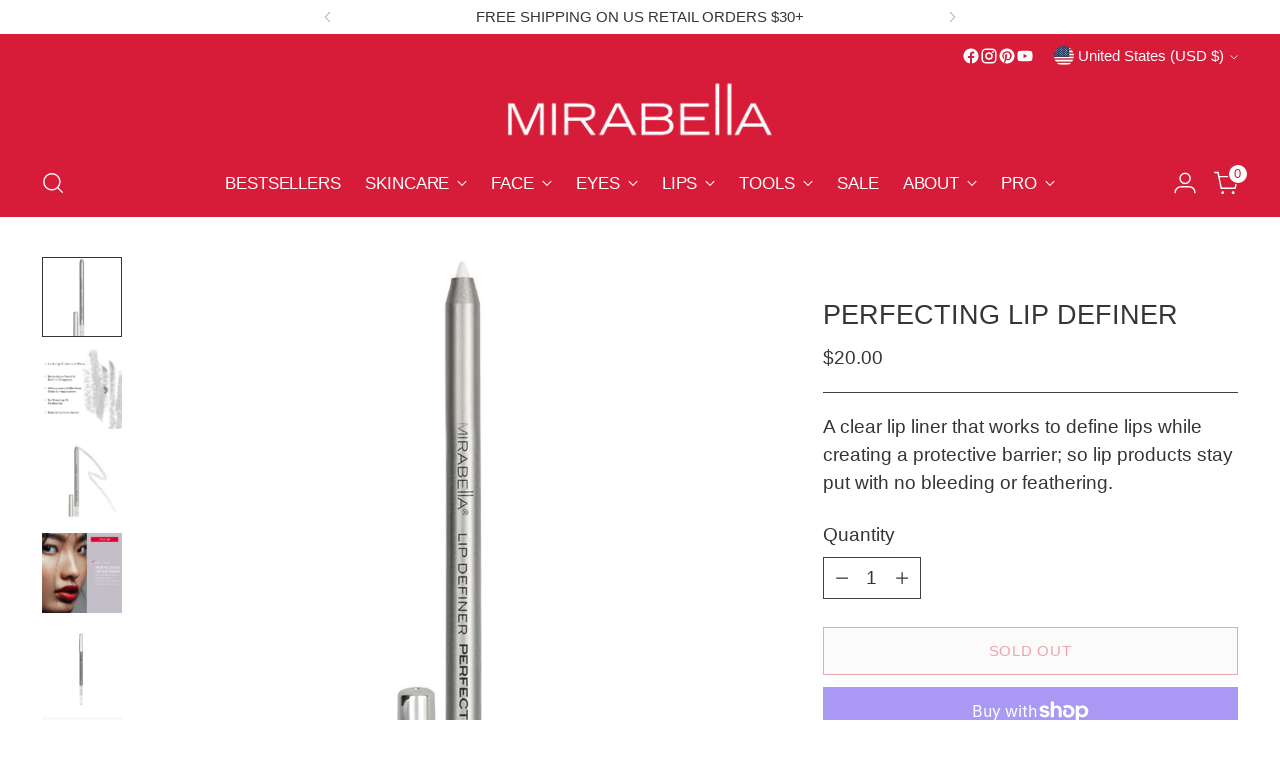

--- FILE ---
content_type: text/html; charset=utf-8
request_url: https://www.mirabellabeauty.com/collections/lips/products/perfect-lip-definer
body_size: 68013
content:
<!doctype html>

<!--
  ___                 ___           ___           ___
       /  /\                     /__/\         /  /\         /  /\
      /  /:/_                    \  \:\       /  /:/        /  /::\
     /  /:/ /\  ___     ___       \  \:\     /  /:/        /  /:/\:\
    /  /:/ /:/ /__/\   /  /\  ___  \  \:\   /  /:/  ___   /  /:/  \:\
   /__/:/ /:/  \  \:\ /  /:/ /__/\  \__\:\ /__/:/  /  /\ /__/:/ \__\:\
   \  \:\/:/    \  \:\  /:/  \  \:\ /  /:/ \  \:\ /  /:/ \  \:\ /  /:/
    \  \::/      \  \:\/:/    \  \:\  /:/   \  \:\  /:/   \  \:\  /:/
     \  \:\       \  \::/      \  \:\/:/     \  \:\/:/     \  \:\/:/
      \  \:\       \__\/        \  \::/       \  \::/       \  \::/
       \__\/                     \__\/         \__\/         \__\/

  --------------------------------------------------------------------
  #  Stiletto v3.2.3
  #  Documentation: https://help.fluorescent.co/v/stiletto
  #  Purchase: https://themes.shopify.com/themes/stiletto/
  #  A product by Fluorescent: https://fluorescent.co/
  --------------------------------------------------------------------
-->

<html class="no-js" lang="en" style="--announcement-height: 1px;">
  <head>
    <style>
@media only screen and (max-width: 767px) {
  /* Div mobile */
  .slideshow-slide:first-child .slideshow-slide__image--mobile {
      display: block !important;
      opacity: 1 !important;
      visibility: visible !important;
      height: auto !important;
      width: 100%;
  }

  /* Hide: Div Desktop */
  .slideshow-slide:first-child .slideshow-slide__image:not(.slideshow-slide__image--mobile) {
      display: none !important;
  }
}

@media only screen and (min-width: 768px) {
  /*  Div Desktop */
  .slideshow-slide:first-child .slideshow-slide__image:not(.slideshow-slide__image--mobile) {
      display: block !important;
      opacity: 1 !important;
      visibility: visible !important;
      height: auto !important;
      width: 100%;
  }

  /* Hide: Div Mobile */
  .slideshow-slide:first-child .slideshow-slide__image--mobile {
      display: none !important;
  }
}

.slideshow-slide:first-child img {
    opacity: 1 !important;
    visibility: visible !important;
}

/* --- END FIX LCP SLIDESHOW --- */
</style>

<script>
  window.YETT_BLACKLIST = [
    /ometrics/,
    /justone/,
    /ju_/,
    /applovin/,
    /loox\.io/,
    /loox/,
   /googletagmanager/,
    /gtm\.js/,
    /gtag/,
    /analytics/,
    /theme.js/,
    /ometrics-ai/,
    
    /jst\.ai/,
    

    /fbevents/,
    /connect\.facebook/,
    /clarity/,
    /liadm/,
    /klaviyo/,
    /privy/,

  ];
</script>

<script src="https://unpkg.com/yett" type="text/javascript"></script>

<script type="text/javascript">
  document.addEventListener('DOMContentLoaded', function () {
    let areScriptsUnblocked = false;
    let fallbackTimeout;

    function unblockScripts() {
      if (areScriptsUnblocked) return;
      areScriptsUnblocked = true;

      if (window.yett && typeof window.yett.unblock === 'function') {
        console.log('Yett: Unblocking scripts now!');
        window.yett.unblock();
      }

      clearTimeout(fallbackTimeout);
      interactionEvents.forEach((e) => document.removeEventListener(e, unblockScripts));
    }
    const interactionEvents = ['mouseenter', 'touchstart', 'wheel', 'scroll', 'keydown', 'mousemove'];
    interactionEvents.forEach((eventName) => {
        document.addEventListener(eventName, unblockScripts, { once: true, passive: true });
      });
    fallbackTimeout = setTimeout(unblockScripts, 20000);
  });
</script>


    <meta charset="UTF-8">
    <meta http-equiv="X-UA-Compatible" content="IE=edge,chrome=1">
    <meta name="viewport" content="width=device-width,initial-scale=1">
    






    <link rel="canonical" href="https://www.mirabellabeauty.com/products/perfect-lip-definer">
    <link rel="preconnect" href="https://cdn.shopify.com" crossorigin><link rel="shortcut icon" href="//www.mirabellabeauty.com/cdn/shop/files/MIR_favicon.png?crop=center&height=32&v=1666199444&width=32" type="image/png">

    





  
  
  
  
  




<meta property="og:url" content="https://www.mirabellabeauty.com/products/perfect-lip-definer">
<meta property="og:site_name" content="Mirabella Beauty">
<meta property="og:type" content="product">
<meta property="og:title" content="Perfecting Lip Definer">
<meta property="og:description" content="Say goodbye to smudged lipstick with our top-rated clear lip liner. Get the ultimate base for any lipstick shade, order yours now!">
<meta property="og:image" content="http://www.mirabellabeauty.com/cdn/shop/files/Perfecting_Lip_Definer.jpg?v=1767982743&width=1024">
<meta property="og:image:secure_url" content="https://www.mirabellabeauty.com/cdn/shop/files/Perfecting_Lip_Definer.jpg?v=1767982743&width=1024">
<meta property="og:price:amount" content="20.00">
<meta property="og:price:currency" content="USD">

<meta name="twitter:title" content="Perfecting Lip Definer">
<meta name="twitter:description" content="Say goodbye to smudged lipstick with our top-rated clear lip liner. Get the ultimate base for any lipstick shade, order yours now!">
<meta name="twitter:card" content="summary_large_image">
<meta name="twitter:image" content="https://www.mirabellabeauty.com/cdn/shop/files/Perfecting_Lip_Definer.jpg?v=1767982743&width=1024">
<meta name="twitter:image:width" content="480">
<meta name="twitter:image:height" content="480">


    <script>
  console.log('Stiletto v3.2.3 by Fluorescent');

  document.documentElement.className = document.documentElement.className.replace('no-js', '');
  if (window.matchMedia(`(prefers-reduced-motion: reduce)`) === true || window.matchMedia(`(prefers-reduced-motion: reduce)`).matches === true) {
    document.documentElement.classList.add('prefers-reduced-motion');
  } else {
    document.documentElement.classList.add('do-anim');
  }

  window.theme = {
    version: 'v3.2.3',
    themeName: 'Stiletto',
    moneyFormat: "${{amount}}",
    strings: {
      name: "Mirabella Beauty",
      accessibility: {
        play_video: "Play",
        pause_video: "Pause",
        range_lower: "Lower",
        range_upper: "Upper"
      },
      product: {
        no_shipping_rates: "Shipping rate unavailable",
        country_placeholder: "Country\/Region",
        review: "Write a review"
      },
      products: {
        product: {
          unavailable: "Unavailable",
          unitPrice: "Unit price",
          unitPriceSeparator: "per",
          sku: "SKU"
        }
      },
      cart: {
        editCartNote: "Edit order notes",
        addCartNote: "Add order notes",
        quantityError: "You have the maximum number of this product in your cart"
      },
      pagination: {
        viewing: "You’re viewing {{ of }} of {{ total }}",
        products: "products",
        results: "results"
      }
    },
    routes: {
      root: "/",
      cart: {
        base: "/cart",
        add: "/cart/add",
        change: "/cart/change",
        update: "/cart/update",
        clear: "/cart/clear",
        // Manual routes until Shopify adds support
        shipping: "/cart/shipping_rates",
      },
      // Manual routes until Shopify adds support
      products: "/products",
      productRecommendations: "/recommendations/products",
      predictive_search_url: '/search/suggest',
    },
    icons: {
      chevron: "\u003cspan class=\"icon icon-new icon-chevron \"\u003e\n  \u003csvg viewBox=\"0 0 24 24\" fill=\"none\" xmlns=\"http:\/\/www.w3.org\/2000\/svg\"\u003e\u003cpath d=\"M1.875 7.438 12 17.563 22.125 7.438\" stroke=\"currentColor\" stroke-width=\"2\"\/\u003e\u003c\/svg\u003e\n\u003c\/span\u003e\n",
      close: "\u003cspan class=\"icon icon-new icon-close \"\u003e\n  \u003csvg viewBox=\"0 0 24 24\" fill=\"none\" xmlns=\"http:\/\/www.w3.org\/2000\/svg\"\u003e\u003cpath d=\"M2.66 1.34 2 .68.68 2l.66.66 1.32-1.32zm18.68 21.32.66.66L23.32 22l-.66-.66-1.32 1.32zm1.32-20 .66-.66L22 .68l-.66.66 1.32 1.32zM1.34 21.34.68 22 2 23.32l.66-.66-1.32-1.32zm0-18.68 10 10 1.32-1.32-10-10-1.32 1.32zm11.32 10 10-10-1.32-1.32-10 10 1.32 1.32zm-1.32-1.32-10 10 1.32 1.32 10-10-1.32-1.32zm0 1.32 10 10 1.32-1.32-10-10-1.32 1.32z\" fill=\"currentColor\"\/\u003e\u003c\/svg\u003e\n\u003c\/span\u003e\n",
      zoom: "\u003cspan class=\"icon icon-new icon-zoom \"\u003e\n  \u003csvg viewBox=\"0 0 24 24\" fill=\"none\" xmlns=\"http:\/\/www.w3.org\/2000\/svg\"\u003e\u003cpath d=\"M10.3,19.71c5.21,0,9.44-4.23,9.44-9.44S15.51,.83,10.3,.83,.86,5.05,.86,10.27s4.23,9.44,9.44,9.44Z\" fill=\"none\" stroke=\"currentColor\" stroke-linecap=\"round\" stroke-miterlimit=\"10\" stroke-width=\"1.63\"\/\u003e\n          \u003cpath d=\"M5.05,10.27H15.54\" fill=\"none\" stroke=\"currentColor\" stroke-miterlimit=\"10\" stroke-width=\"1.63\"\/\u003e\n          \u003cpath class=\"cross-up\" d=\"M10.3,5.02V15.51\" fill=\"none\" stroke=\"currentColor\" stroke-miterlimit=\"10\" stroke-width=\"1.63\"\/\u003e\n          \u003cpath d=\"M16.92,16.9l6.49,6.49\" fill=\"none\" stroke=\"currentColor\" stroke-miterlimit=\"10\" stroke-width=\"1.63\"\/\u003e\u003c\/svg\u003e\n\u003c\/span\u003e\n"
    },
    coreData: {
      n: "Stiletto",
      v: "v3.2.3",
    }
  }

  window.theme.searchableFields = "product_type,title,variants.title,vendor";

  
</script>

    <style>
  
  
  
  
  
  
  

  :root {
    --color-text: #363535;
    --color-text-8-percent: rgba(54, 53, 53, 0.08);  
    --color-text-alpha: rgba(54, 53, 53, 0.35);
    --color-text-meta: rgba(54, 53, 53, 0.6);
    --color-text-link: #000000;
    --color-text-error: #D02F2E;
    --color-text-success: #478947;

    --color-background: #ffffff;
    --color-background-semi-transparent-80: rgba(255, 255, 255, 0.8);
    --color-background-semi-transparent-90: rgba(255, 255, 255, 0.9);

    --color-background-transparent: rgba(255, 255, 255, 0);
    --color-border: #414141;
    --color-border-meta: rgba(65, 65, 65, 0.6);
    --color-overlay: rgba(0, 0, 0, 0.7);

    --color-background-meta: #f5f5f5;
    --color-background-meta-alpha: rgba(245, 245, 245, 0.6);
    --color-background-darker-meta: #e8e8e8;
    --color-background-darker-meta-alpha: rgba(232, 232, 232, 0.6);
    --color-background-placeholder: #e8e8e8;
    --color-background-placeholder-lighter: #f0f0f0;
    --color-foreground-placeholder: rgba(54, 53, 53, 0.4);

    --color-border-input: #414141;
    --color-border-input-alpha: rgba(65, 65, 65, 0.25);
    --color-text-input: #363535;
    --color-text-input-alpha: rgba(54, 53, 53, 0.04);

    --color-text-button: #ffffff;

    --color-background-button: #d61c38;
    --color-background-button-alpha: rgba(214, 28, 56, 0.6);
    --color-background-outline-button-alpha: rgba(214, 28, 56, 0.1);
    --color-background-button-hover: #7c1020;

    --color-icon: rgba(54, 53, 53, 0.4);
    --color-icon-darker: rgba(54, 53, 53, 0.6);

    --color-text-sale-badge: #d61c38;
    --color-background-sold-badge: #414141;
    --color-text-sold-badge: #ffffff;

    --color-text-header: #ffffff;
    --color-text-header-half-transparent: rgba(255, 255, 255, 0.5);

    --color-background-header: #d61c38;
    --color-background-header-transparent: rgba(214, 28, 56, 0);
    --color-icon-header: #ffffff;
    --color-shadow-header: rgba(0, 0, 0, 0.15);

    --color-background-footer: #d61c38;
    --color-text-footer: #ffffff;
    --color-text-footer-subdued: rgba(255, 255, 255, 0.7);

    --color-products-sale-price: #d61c38;
    --color-products-rating-star: #000000;

    --color-products-stock-good: #3c9342;
    --color-products-stock-medium: #A77A06;
    --color-products-stock-bad: #d61c38;
    --color-products-stock-bad: #d61c38;

    --font-logo: "system_ui", -apple-system, 'Segoe UI', Roboto, 'Helvetica Neue', 'Noto Sans', 'Liberation Sans', Arial, sans-serif, 'Apple Color Emoji', 'Segoe UI Emoji', 'Segoe UI Symbol', 'Noto Color Emoji';
    --font-logo-weight: 400;
    --font-logo-style: normal;
    --logo-text-transform: uppercase;
    --logo-letter-spacing: 0.0em;

    --font-heading: "system_ui", -apple-system, 'Segoe UI', Roboto, 'Helvetica Neue', 'Noto Sans', 'Liberation Sans', Arial, sans-serif, 'Apple Color Emoji', 'Segoe UI Emoji', 'Segoe UI Symbol', 'Noto Color Emoji';
    --font-heading-weight: 400;
    --font-heading-style: normal;
    --font-heading-text-transform: uppercase;
    --font-heading-base-letter-spacing: 0.0em;
    --font-heading-base-size: 36px;

    --font-body: "system_ui", -apple-system, 'Segoe UI', Roboto, 'Helvetica Neue', 'Noto Sans', 'Liberation Sans', Arial, sans-serif, 'Apple Color Emoji', 'Segoe UI Emoji', 'Segoe UI Symbol', 'Noto Color Emoji';
    --font-body-weight: 400;
    --font-body-style: normal;
    --font-body-italic: italic;
    --font-body-bold-weight: 700;
    --font-body-base-letter-spacing: 0.0em;
    --font-body-base-size: 19px;

    /* Typography */
    --line-height-heading: 1.1;
    --line-height-subheading: 1.33;
    --line-height-body: 1.5;

    --logo-font-size: 
clamp(1.575rem, 1.2953038674033148rem + 1.1933701657458562vw, 2.25rem)
;

    --font-size-navigation-base: 17px;
    --font-navigation-base-letter-spacing: -0.005em;
    --font-navigation-base-text-transform: uppercase;

    --font-size-heading-display-1: 
clamp(2.7rem, 2.420303867403315rem + 1.1933701657458562vw, 3.375rem)
;
    --font-size-heading-display-2: 
clamp(2.3994rem, 2.150843370165746rem + 1.0605082872928175vw, 2.99925rem)
;
    --font-size-heading-display-3: 
clamp(2.09988rem, 1.8823509944751382rem + 0.9281237569060774vw, 2.62485rem)
;
    --font-size-heading-1-base: 
clamp(1.8rem, 1.6135359116022099rem + 0.7955801104972376vw, 2.25rem)
;
    --font-size-heading-2-base: 
clamp(1.575rem, 1.4118439226519337rem + 0.6961325966850829vw, 1.96875rem)
;
    --font-size-heading-3-base: 
clamp(1.35rem, 1.2101519337016575rem + 0.5966850828729281vw, 1.6875rem)
;
    --font-size-heading-4-base: 
clamp(1.0494rem, 0.9406914364640884rem + 0.4638232044198895vw, 1.31175rem)
;
    --font-size-heading-5-base: 
clamp(0.9rem, 0.8067679558011049rem + 0.3977900552486188vw, 1.125rem)
;
    --font-size-heading-6-base: 
clamp(0.7488rem, 0.6712309392265193rem + 0.33096132596685085vw, 0.936rem)
;
    --font-size-body-400: 
clamp(1.87945625rem, 1.838467817679558rem + 0.1748839779005525vw, 1.978375rem)
;
    --font-size-body-350: 
clamp(1.754234375rem, 1.715976864640884rem + 0.16323204419889503vw, 1.8465625rem)
;
    --font-size-body-300: 
clamp(1.6290125rem, 1.59348591160221rem + 0.15158011049723755vw, 1.71475rem)
;
    --font-size-body-250: 
clamp(1.503790625rem, 1.470994958563536rem + 0.1399281767955801vw, 1.5829375rem)
;
    --font-size-body-200: 
clamp(1.37856875rem, 1.3485040055248618rem + 0.12827624309392266vw, 1.451125rem)
;
    --font-size-body-150: 
clamp(1.253346875rem, 1.2260130524861879rem + 0.1166243093922652vw, 1.3193125rem)
;
    --font-size-body-100: 
clamp(1.128125rem, 1.103522099447514rem + 0.10497237569060773vw, 1.1875rem)
;
    --font-size-body-75: 
clamp(1.001775rem, 0.9799276243093923rem + 0.09321546961325967vw, 1.0545rem)
;
    --font-size-body-60: 
clamp(0.927544375rem, 0.9073158701657459rem + 0.08630828729281768vw, 0.9763625rem)
;
    --font-size-body-50: 
clamp(0.876553125rem, 0.8574366712707182rem + 0.08156353591160222vw, 0.9226875rem)
;
    --font-size-body-25: 
clamp(0.81450625rem, 0.796742955801105rem + 0.07579005524861877vw, 0.857375rem)
;
    --font-size-body-20: 
clamp(0.75133125rem, 0.7349457182320442rem + 0.06991160220994475vw, 0.790875rem)
;

    /* Buttons */
    
      --button-padding-multiplier: 1;
      --font-size-button: var(--font-size-body-50);
      --font-size-button-x-small: var(--font-size-body-25);
    

    --font-button-text-transform: uppercase;
    --button-letter-spacing: 0.05em;
    --line-height-button: 1.45;

    /* Product badges */
    
      --font-size-product-badge: var(--font-size-body-20);
    

    --font-product-badge-text-transform: uppercase;

    /* Product listing titles */
    
      --font-size-listing-title: var(--font-size-body-60);
    

    --font-product-listing-title-text-transform: uppercase;
    --font-product-listing-title-base-letter-spacing: -0.01em;

    /* Shopify pay specific */
    --payment-terms-background-color: #f5f5f5;
  }

  @supports not (font-size: clamp(10px, 3.3vw, 20px)) {
    :root {
      --logo-font-size: 
1.9125rem
;
      --font-size-heading-display-1: 
3.0375rem
;
      --font-size-heading-display-2: 
2.699325rem
;
      --font-size-heading-display-3: 
2.362365rem
;
      --font-size-heading-1-base: 
2.025rem
;
      --font-size-heading-2-base: 
1.771875rem
;
      --font-size-heading-3-base: 
1.51875rem
;
      --font-size-heading-4-base: 
1.180575rem
;
      --font-size-heading-5-base: 
1.0125rem
;
      --font-size-heading-6-base: 
0.8424rem
;
      --font-size-body-400: 
1.928915625rem
;
      --font-size-body-350: 
1.8003984375rem
;
      --font-size-body-300: 
1.67188125rem
;
      --font-size-body-250: 
1.5433640625rem
;
      --font-size-body-200: 
1.414846875rem
;
      --font-size-body-150: 
1.2863296875rem
;
      --font-size-body-100: 
1.1578125rem
;
      --font-size-body-75: 
1.0281375rem
;
      --font-size-body-60: 
0.9519534375rem
;
      --font-size-body-50: 
0.8996203125rem
;
      --font-size-body-25: 
0.835940625rem
;
      --font-size-body-20: 
0.771103125rem
;
    }
  }.product-badge[data-handle="responsible"]{
        color: #3c9342;
      }
    
.product-badge[data-handle="bestseller"]{
        color: #d61c38;
      }
    
.product-badge[data-handle="new"]{
        color: #d61c38;
      }
    

</style>

<script>
  flu = window.flu || {};
  flu.chunks = {
    photoswipe: "//www.mirabellabeauty.com/cdn/shop/t/57/assets/photoswipe-chunk.js?v=18659099751219271031730740839",
    swiper: "//www.mirabellabeauty.com/cdn/shop/t/57/assets/swiper-chunk.js?v=73725226959832986321730740839",
    nouislider: "//www.mirabellabeauty.com/cdn/shop/t/57/assets/nouislider-chunk.js?v=131351027671466727271730740839",
    polyfillInert: "//www.mirabellabeauty.com/cdn/shop/t/57/assets/polyfill-inert-chunk.js?v=9775187524458939151730740839",
    polyfillResizeObserver: "//www.mirabellabeauty.com/cdn/shop/t/57/assets/polyfill-resize-observer-chunk.js?v=49253094118087005231730740839",
  };
</script>





  <script type="module" src="//www.mirabellabeauty.com/cdn/shop/t/57/assets/theme.min.js?v=173024176983100962801751440945"></script>










<meta name="viewport" content="width=device-width,initial-scale=1">
<script defer>
  var defineVH = function () {
    document.documentElement.style.setProperty('--vh', window.innerHeight * 0.01 + 'px');
  };
  window.addEventListener('resize', defineVH);
  window.addEventListener('orientationchange', defineVH);
  defineVH();
</script>

<link href="//www.mirabellabeauty.com/cdn/shop/t/57/assets/theme.css?v=115660211131426772841750876140" rel="stylesheet" type="text/css" media="all" />


<meta name="p:domain_verify" content="93843aaee69157242adfdaf85612bb2c">

    <script type="text/javascript">
      (function (c, l, a, r, i, t, y) {
        c[a] =
          c[a] ||
          function () {
            (c[a].q = c[a].q || []).push(arguments);
          };
        t = l.createElement(r);
        t.async = 1;
        t.src = 'https://www.clarity.ms/tag/' + i;
        y = l.getElementsByTagName(r)[0];
        y.parentNode.insertBefore(t, y);
      })(window, document, 'clarity', 'script', 'rq7m5gi9pi');
    </script>

    
    <script>window.performance && window.performance.mark && window.performance.mark('shopify.content_for_header.start');</script><meta name="google-site-verification" content="Q4eSTGE0NfsK0OpfU9I3IzbgpAIb3kmxLVH8Vp_Gqo0">
<meta name="facebook-domain-verification" content="l89uy5p2vyagibnr0pg2ot4467i36k">
<meta name="google-site-verification" content="IEL8lLRqikApdq8ke6noO8awW68zmKkhuj9AQ8Z2W64">
<meta name="google-site-verification" content="c9Sd3fjBuI4XZ0hRHRnn9Osf_3UqFgUiUYhBrYq-QPQ">
<meta id="shopify-digital-wallet" name="shopify-digital-wallet" content="/18988941/digital_wallets/dialog">
<meta name="shopify-checkout-api-token" content="571a35f6875047c0ab6c7c265743931b">
<meta id="in-context-paypal-metadata" data-shop-id="18988941" data-venmo-supported="false" data-environment="production" data-locale="en_US" data-paypal-v4="true" data-currency="USD">
<link rel="alternate" type="application/json+oembed" href="https://www.mirabellabeauty.com/products/perfect-lip-definer.oembed">
<script async="async" src="/checkouts/internal/preloads.js?locale=en-US"></script>
<link rel="preconnect" href="https://shop.app" crossorigin="anonymous">
<script async="async" src="https://shop.app/checkouts/internal/preloads.js?locale=en-US&shop_id=18988941" crossorigin="anonymous"></script>
<script id="shopify-features" type="application/json">{"accessToken":"571a35f6875047c0ab6c7c265743931b","betas":["rich-media-storefront-analytics"],"domain":"www.mirabellabeauty.com","predictiveSearch":true,"shopId":18988941,"locale":"en"}</script>
<script>var Shopify = Shopify || {};
Shopify.shop = "mirabella-beauty.myshopify.com";
Shopify.locale = "en";
Shopify.currency = {"active":"USD","rate":"1.0"};
Shopify.country = "US";
Shopify.theme = {"name":"Updated copy of ADA Accessibilty Don't Del - MM...","id":144762831100,"schema_name":"Stiletto","schema_version":"3.2.3","theme_store_id":1621,"role":"main"};
Shopify.theme.handle = "null";
Shopify.theme.style = {"id":null,"handle":null};
Shopify.cdnHost = "www.mirabellabeauty.com/cdn";
Shopify.routes = Shopify.routes || {};
Shopify.routes.root = "/";</script>
<script type="module">!function(o){(o.Shopify=o.Shopify||{}).modules=!0}(window);</script>
<script>!function(o){function n(){var o=[];function n(){o.push(Array.prototype.slice.apply(arguments))}return n.q=o,n}var t=o.Shopify=o.Shopify||{};t.loadFeatures=n(),t.autoloadFeatures=n()}(window);</script>
<script>
  window.ShopifyPay = window.ShopifyPay || {};
  window.ShopifyPay.apiHost = "shop.app\/pay";
  window.ShopifyPay.redirectState = null;
</script>
<script id="shop-js-analytics" type="application/json">{"pageType":"product"}</script>
<script defer="defer" async type="module" src="//www.mirabellabeauty.com/cdn/shopifycloud/shop-js/modules/v2/client.init-shop-cart-sync_BT-GjEfc.en.esm.js"></script>
<script defer="defer" async type="module" src="//www.mirabellabeauty.com/cdn/shopifycloud/shop-js/modules/v2/chunk.common_D58fp_Oc.esm.js"></script>
<script defer="defer" async type="module" src="//www.mirabellabeauty.com/cdn/shopifycloud/shop-js/modules/v2/chunk.modal_xMitdFEc.esm.js"></script>
<script type="module">
  await import("//www.mirabellabeauty.com/cdn/shopifycloud/shop-js/modules/v2/client.init-shop-cart-sync_BT-GjEfc.en.esm.js");
await import("//www.mirabellabeauty.com/cdn/shopifycloud/shop-js/modules/v2/chunk.common_D58fp_Oc.esm.js");
await import("//www.mirabellabeauty.com/cdn/shopifycloud/shop-js/modules/v2/chunk.modal_xMitdFEc.esm.js");

  window.Shopify.SignInWithShop?.initShopCartSync?.({"fedCMEnabled":true,"windoidEnabled":true});

</script>
<script defer="defer" async type="module" src="//www.mirabellabeauty.com/cdn/shopifycloud/shop-js/modules/v2/client.payment-terms_Ci9AEqFq.en.esm.js"></script>
<script defer="defer" async type="module" src="//www.mirabellabeauty.com/cdn/shopifycloud/shop-js/modules/v2/chunk.common_D58fp_Oc.esm.js"></script>
<script defer="defer" async type="module" src="//www.mirabellabeauty.com/cdn/shopifycloud/shop-js/modules/v2/chunk.modal_xMitdFEc.esm.js"></script>
<script type="module">
  await import("//www.mirabellabeauty.com/cdn/shopifycloud/shop-js/modules/v2/client.payment-terms_Ci9AEqFq.en.esm.js");
await import("//www.mirabellabeauty.com/cdn/shopifycloud/shop-js/modules/v2/chunk.common_D58fp_Oc.esm.js");
await import("//www.mirabellabeauty.com/cdn/shopifycloud/shop-js/modules/v2/chunk.modal_xMitdFEc.esm.js");

  
</script>
<script>
  window.Shopify = window.Shopify || {};
  if (!window.Shopify.featureAssets) window.Shopify.featureAssets = {};
  window.Shopify.featureAssets['shop-js'] = {"shop-cart-sync":["modules/v2/client.shop-cart-sync_DZOKe7Ll.en.esm.js","modules/v2/chunk.common_D58fp_Oc.esm.js","modules/v2/chunk.modal_xMitdFEc.esm.js"],"init-fed-cm":["modules/v2/client.init-fed-cm_B6oLuCjv.en.esm.js","modules/v2/chunk.common_D58fp_Oc.esm.js","modules/v2/chunk.modal_xMitdFEc.esm.js"],"shop-cash-offers":["modules/v2/client.shop-cash-offers_D2sdYoxE.en.esm.js","modules/v2/chunk.common_D58fp_Oc.esm.js","modules/v2/chunk.modal_xMitdFEc.esm.js"],"shop-login-button":["modules/v2/client.shop-login-button_QeVjl5Y3.en.esm.js","modules/v2/chunk.common_D58fp_Oc.esm.js","modules/v2/chunk.modal_xMitdFEc.esm.js"],"pay-button":["modules/v2/client.pay-button_DXTOsIq6.en.esm.js","modules/v2/chunk.common_D58fp_Oc.esm.js","modules/v2/chunk.modal_xMitdFEc.esm.js"],"shop-button":["modules/v2/client.shop-button_DQZHx9pm.en.esm.js","modules/v2/chunk.common_D58fp_Oc.esm.js","modules/v2/chunk.modal_xMitdFEc.esm.js"],"avatar":["modules/v2/client.avatar_BTnouDA3.en.esm.js"],"init-windoid":["modules/v2/client.init-windoid_CR1B-cfM.en.esm.js","modules/v2/chunk.common_D58fp_Oc.esm.js","modules/v2/chunk.modal_xMitdFEc.esm.js"],"init-shop-for-new-customer-accounts":["modules/v2/client.init-shop-for-new-customer-accounts_C_vY_xzh.en.esm.js","modules/v2/client.shop-login-button_QeVjl5Y3.en.esm.js","modules/v2/chunk.common_D58fp_Oc.esm.js","modules/v2/chunk.modal_xMitdFEc.esm.js"],"init-shop-email-lookup-coordinator":["modules/v2/client.init-shop-email-lookup-coordinator_BI7n9ZSv.en.esm.js","modules/v2/chunk.common_D58fp_Oc.esm.js","modules/v2/chunk.modal_xMitdFEc.esm.js"],"init-shop-cart-sync":["modules/v2/client.init-shop-cart-sync_BT-GjEfc.en.esm.js","modules/v2/chunk.common_D58fp_Oc.esm.js","modules/v2/chunk.modal_xMitdFEc.esm.js"],"shop-toast-manager":["modules/v2/client.shop-toast-manager_DiYdP3xc.en.esm.js","modules/v2/chunk.common_D58fp_Oc.esm.js","modules/v2/chunk.modal_xMitdFEc.esm.js"],"init-customer-accounts":["modules/v2/client.init-customer-accounts_D9ZNqS-Q.en.esm.js","modules/v2/client.shop-login-button_QeVjl5Y3.en.esm.js","modules/v2/chunk.common_D58fp_Oc.esm.js","modules/v2/chunk.modal_xMitdFEc.esm.js"],"init-customer-accounts-sign-up":["modules/v2/client.init-customer-accounts-sign-up_iGw4briv.en.esm.js","modules/v2/client.shop-login-button_QeVjl5Y3.en.esm.js","modules/v2/chunk.common_D58fp_Oc.esm.js","modules/v2/chunk.modal_xMitdFEc.esm.js"],"shop-follow-button":["modules/v2/client.shop-follow-button_CqMgW2wH.en.esm.js","modules/v2/chunk.common_D58fp_Oc.esm.js","modules/v2/chunk.modal_xMitdFEc.esm.js"],"checkout-modal":["modules/v2/client.checkout-modal_xHeaAweL.en.esm.js","modules/v2/chunk.common_D58fp_Oc.esm.js","modules/v2/chunk.modal_xMitdFEc.esm.js"],"shop-login":["modules/v2/client.shop-login_D91U-Q7h.en.esm.js","modules/v2/chunk.common_D58fp_Oc.esm.js","modules/v2/chunk.modal_xMitdFEc.esm.js"],"lead-capture":["modules/v2/client.lead-capture_BJmE1dJe.en.esm.js","modules/v2/chunk.common_D58fp_Oc.esm.js","modules/v2/chunk.modal_xMitdFEc.esm.js"],"payment-terms":["modules/v2/client.payment-terms_Ci9AEqFq.en.esm.js","modules/v2/chunk.common_D58fp_Oc.esm.js","modules/v2/chunk.modal_xMitdFEc.esm.js"]};
</script>
<script>(function() {
  var isLoaded = false;
  function asyncLoad() {
    if (isLoaded) return;
    isLoaded = true;
    var urls = ["https:\/\/loox.io\/widget\/NkbPzNWC6n\/loox.1660228855026.js?shop=mirabella-beauty.myshopify.com","https:\/\/static.shareasale.com\/json\/shopify\/shareasale-tracking.js?sasmid=145124\u0026ssmtid=19038\u0026shop=mirabella-beauty.myshopify.com","https:\/\/justone.ai\/embed\/script-tags\/08f75e6997304772839f698887a4816a\/shopifyEmbed.js?shop=mirabella-beauty.myshopify.com","https:\/\/scripttags.jst.ai\/shopify_justuno_18988941_41171a20-302d-11f0-9f39-97b72201ffb6.js?shop=mirabella-beauty.myshopify.com","https:\/\/pc-quiz.s3.us-east-2.amazonaws.com\/current\/quiz-loader.min.js?shop=mirabella-beauty.myshopify.com"];
    for (var i = 0; i < urls.length; i++) {
      var s = document.createElement('script');
      s.type = 'text/javascript';
      s.async = true;
      s.src = urls[i];
      var x = document.getElementsByTagName('script')[0];
      x.parentNode.insertBefore(s, x);
    }
  };
  if(window.attachEvent) {
    window.attachEvent('onload', asyncLoad);
  } else {
    window.addEventListener('load', asyncLoad, false);
  }
})();</script>
<script id="__st">var __st={"a":18988941,"offset":-21600,"reqid":"43e295e6-0e3e-45e8-b524-a6876137c6cc-1769227621","pageurl":"www.mirabellabeauty.com\/collections\/lips\/products\/perfect-lip-definer","u":"97bc920409be","p":"product","rtyp":"product","rid":7498124229};</script>
<script>window.ShopifyPaypalV4VisibilityTracking = true;</script>
<script id="captcha-bootstrap">!function(){'use strict';const t='contact',e='account',n='new_comment',o=[[t,t],['blogs',n],['comments',n],[t,'customer']],c=[[e,'customer_login'],[e,'guest_login'],[e,'recover_customer_password'],[e,'create_customer']],r=t=>t.map((([t,e])=>`form[action*='/${t}']:not([data-nocaptcha='true']) input[name='form_type'][value='${e}']`)).join(','),a=t=>()=>t?[...document.querySelectorAll(t)].map((t=>t.form)):[];function s(){const t=[...o],e=r(t);return a(e)}const i='password',u='form_key',d=['recaptcha-v3-token','g-recaptcha-response','h-captcha-response',i],f=()=>{try{return window.sessionStorage}catch{return}},m='__shopify_v',_=t=>t.elements[u];function p(t,e,n=!1){try{const o=window.sessionStorage,c=JSON.parse(o.getItem(e)),{data:r}=function(t){const{data:e,action:n}=t;return t[m]||n?{data:e,action:n}:{data:t,action:n}}(c);for(const[e,n]of Object.entries(r))t.elements[e]&&(t.elements[e].value=n);n&&o.removeItem(e)}catch(o){console.error('form repopulation failed',{error:o})}}const l='form_type',E='cptcha';function T(t){t.dataset[E]=!0}const w=window,h=w.document,L='Shopify',v='ce_forms',y='captcha';let A=!1;((t,e)=>{const n=(g='f06e6c50-85a8-45c8-87d0-21a2b65856fe',I='https://cdn.shopify.com/shopifycloud/storefront-forms-hcaptcha/ce_storefront_forms_captcha_hcaptcha.v1.5.2.iife.js',D={infoText:'Protected by hCaptcha',privacyText:'Privacy',termsText:'Terms'},(t,e,n)=>{const o=w[L][v],c=o.bindForm;if(c)return c(t,g,e,D).then(n);var r;o.q.push([[t,g,e,D],n]),r=I,A||(h.body.append(Object.assign(h.createElement('script'),{id:'captcha-provider',async:!0,src:r})),A=!0)});var g,I,D;w[L]=w[L]||{},w[L][v]=w[L][v]||{},w[L][v].q=[],w[L][y]=w[L][y]||{},w[L][y].protect=function(t,e){n(t,void 0,e),T(t)},Object.freeze(w[L][y]),function(t,e,n,w,h,L){const[v,y,A,g]=function(t,e,n){const i=e?o:[],u=t?c:[],d=[...i,...u],f=r(d),m=r(i),_=r(d.filter((([t,e])=>n.includes(e))));return[a(f),a(m),a(_),s()]}(w,h,L),I=t=>{const e=t.target;return e instanceof HTMLFormElement?e:e&&e.form},D=t=>v().includes(t);t.addEventListener('submit',(t=>{const e=I(t);if(!e)return;const n=D(e)&&!e.dataset.hcaptchaBound&&!e.dataset.recaptchaBound,o=_(e),c=g().includes(e)&&(!o||!o.value);(n||c)&&t.preventDefault(),c&&!n&&(function(t){try{if(!f())return;!function(t){const e=f();if(!e)return;const n=_(t);if(!n)return;const o=n.value;o&&e.removeItem(o)}(t);const e=Array.from(Array(32),(()=>Math.random().toString(36)[2])).join('');!function(t,e){_(t)||t.append(Object.assign(document.createElement('input'),{type:'hidden',name:u})),t.elements[u].value=e}(t,e),function(t,e){const n=f();if(!n)return;const o=[...t.querySelectorAll(`input[type='${i}']`)].map((({name:t})=>t)),c=[...d,...o],r={};for(const[a,s]of new FormData(t).entries())c.includes(a)||(r[a]=s);n.setItem(e,JSON.stringify({[m]:1,action:t.action,data:r}))}(t,e)}catch(e){console.error('failed to persist form',e)}}(e),e.submit())}));const S=(t,e)=>{t&&!t.dataset[E]&&(n(t,e.some((e=>e===t))),T(t))};for(const o of['focusin','change'])t.addEventListener(o,(t=>{const e=I(t);D(e)&&S(e,y())}));const B=e.get('form_key'),M=e.get(l),P=B&&M;t.addEventListener('DOMContentLoaded',(()=>{const t=y();if(P)for(const e of t)e.elements[l].value===M&&p(e,B);[...new Set([...A(),...v().filter((t=>'true'===t.dataset.shopifyCaptcha))])].forEach((e=>S(e,t)))}))}(h,new URLSearchParams(w.location.search),n,t,e,['guest_login'])})(!0,!0)}();</script>
<script integrity="sha256-4kQ18oKyAcykRKYeNunJcIwy7WH5gtpwJnB7kiuLZ1E=" data-source-attribution="shopify.loadfeatures" defer="defer" src="//www.mirabellabeauty.com/cdn/shopifycloud/storefront/assets/storefront/load_feature-a0a9edcb.js" crossorigin="anonymous"></script>
<script crossorigin="anonymous" defer="defer" src="//www.mirabellabeauty.com/cdn/shopifycloud/storefront/assets/shopify_pay/storefront-65b4c6d7.js?v=20250812"></script>
<script data-source-attribution="shopify.dynamic_checkout.dynamic.init">var Shopify=Shopify||{};Shopify.PaymentButton=Shopify.PaymentButton||{isStorefrontPortableWallets:!0,init:function(){window.Shopify.PaymentButton.init=function(){};var t=document.createElement("script");t.src="https://www.mirabellabeauty.com/cdn/shopifycloud/portable-wallets/latest/portable-wallets.en.js",t.type="module",document.head.appendChild(t)}};
</script>
<script data-source-attribution="shopify.dynamic_checkout.buyer_consent">
  function portableWalletsHideBuyerConsent(e){var t=document.getElementById("shopify-buyer-consent"),n=document.getElementById("shopify-subscription-policy-button");t&&n&&(t.classList.add("hidden"),t.setAttribute("aria-hidden","true"),n.removeEventListener("click",e))}function portableWalletsShowBuyerConsent(e){var t=document.getElementById("shopify-buyer-consent"),n=document.getElementById("shopify-subscription-policy-button");t&&n&&(t.classList.remove("hidden"),t.removeAttribute("aria-hidden"),n.addEventListener("click",e))}window.Shopify?.PaymentButton&&(window.Shopify.PaymentButton.hideBuyerConsent=portableWalletsHideBuyerConsent,window.Shopify.PaymentButton.showBuyerConsent=portableWalletsShowBuyerConsent);
</script>
<script>
  function portableWalletsCleanup(e){e&&e.src&&console.error("Failed to load portable wallets script "+e.src);var t=document.querySelectorAll("shopify-accelerated-checkout .shopify-payment-button__skeleton, shopify-accelerated-checkout-cart .wallet-cart-button__skeleton"),e=document.getElementById("shopify-buyer-consent");for(let e=0;e<t.length;e++)t[e].remove();e&&e.remove()}function portableWalletsNotLoadedAsModule(e){e instanceof ErrorEvent&&"string"==typeof e.message&&e.message.includes("import.meta")&&"string"==typeof e.filename&&e.filename.includes("portable-wallets")&&(window.removeEventListener("error",portableWalletsNotLoadedAsModule),window.Shopify.PaymentButton.failedToLoad=e,"loading"===document.readyState?document.addEventListener("DOMContentLoaded",window.Shopify.PaymentButton.init):window.Shopify.PaymentButton.init())}window.addEventListener("error",portableWalletsNotLoadedAsModule);
</script>

<script type="module" src="https://www.mirabellabeauty.com/cdn/shopifycloud/portable-wallets/latest/portable-wallets.en.js" onError="portableWalletsCleanup(this)" crossorigin="anonymous"></script>
<script nomodule>
  document.addEventListener("DOMContentLoaded", portableWalletsCleanup);
</script>

<script id='scb4127' type='text/javascript' async='' src='https://www.mirabellabeauty.com/cdn/shopifycloud/privacy-banner/storefront-banner.js'></script><link id="shopify-accelerated-checkout-styles" rel="stylesheet" media="screen" href="https://www.mirabellabeauty.com/cdn/shopifycloud/portable-wallets/latest/accelerated-checkout-backwards-compat.css" crossorigin="anonymous">
<style id="shopify-accelerated-checkout-cart">
        #shopify-buyer-consent {
  margin-top: 1em;
  display: inline-block;
  width: 100%;
}

#shopify-buyer-consent.hidden {
  display: none;
}

#shopify-subscription-policy-button {
  background: none;
  border: none;
  padding: 0;
  text-decoration: underline;
  font-size: inherit;
  cursor: pointer;
}

#shopify-subscription-policy-button::before {
  box-shadow: none;
}

      </style>

<script>window.performance && window.performance.mark && window.performance.mark('shopify.content_for_header.end');</script>
  <!-- BEGIN app block: shopify://apps/consentmo-gdpr/blocks/gdpr_cookie_consent/4fbe573f-a377-4fea-9801-3ee0858cae41 -->


<!-- END app block --><!-- BEGIN app block: shopify://apps/helium-customer-fields/blocks/app-embed/bab58598-3e6a-4377-aaaa-97189b15f131 -->







































<script>
  if ('CF' in window) {
    window.CF.appEmbedEnabled = true;
  } else {
    window.CF = {
      appEmbedEnabled: true,
    };
  }

  window.CF.editAccountFormId = "";
  window.CF.registrationFormId = "";
</script>

<!-- BEGIN app snippet: patch-registration-links -->







































<script>
  function patchRegistrationLinks() {
    const PATCHABLE_LINKS_SELECTOR = 'a[href*="/account/register"]';

    const search = new URLSearchParams(window.location.search);
    const checkoutUrl = search.get('checkout_url');
    const returnUrl = search.get('return_url');

    const redirectUrl = checkoutUrl || returnUrl;
    if (!redirectUrl) return;

    const registrationLinks = Array.from(document.querySelectorAll(PATCHABLE_LINKS_SELECTOR));
    registrationLinks.forEach(link => {
      const url = new URL(link.href);

      url.searchParams.set('return_url', redirectUrl);

      link.href = url.href;
    });
  }

  if (['complete', 'interactive', 'loaded'].includes(document.readyState)) {
    patchRegistrationLinks();
  } else {
    document.addEventListener('DOMContentLoaded', () => patchRegistrationLinks());
  }
</script><!-- END app snippet -->
<!-- BEGIN app snippet: patch-login-grecaptcha-conflict -->







































<script>
  // Fixes a problem where both grecaptcha and hcaptcha response fields are included in the /account/login form submission
  // resulting in a 404 on the /challenge page.
  // This is caused by our triggerShopifyRecaptchaLoad function in initialize-forms.liquid.ejs
  // The fix itself just removes the unnecessary g-recaptcha-response input

  function patchLoginGrecaptchaConflict() {
    Array.from(document.querySelectorAll('form')).forEach(form => {
      form.addEventListener('submit', e => {
        const grecaptchaResponse = form.querySelector('[name="g-recaptcha-response"]');
        const hcaptchaResponse = form.querySelector('[name="h-captcha-response"]');

        if (grecaptchaResponse && hcaptchaResponse) {
          // Can't use both. Only keep hcaptcha response field.
          grecaptchaResponse.parentElement.removeChild(grecaptchaResponse);
        }
      })
    })
  }

  if (['complete', 'interactive', 'loaded'].includes(document.readyState)) {
    patchLoginGrecaptchaConflict();
  } else {
    document.addEventListener('DOMContentLoaded', () => patchLoginGrecaptchaConflict());
  }
</script><!-- END app snippet -->
<!-- BEGIN app snippet: embed-data -->





















































<script>
  window.CF.version = "5.2.1";
  window.CF.environment = 
  {
  
  "domain": "mirabella-beauty.myshopify.com",
  "baseApiUrl": "https:\/\/app.customerfields.com",
  "captchaSiteKey": "6LebYkweAAAAAPATJIiSAjDt4rqNJuhtkLgvOtlA",
  "captchaEnabled": false,
  "proxyPath": "\/tools\/customr",
  "countries": [{"name":"Afghanistan","code":"AF"},{"name":"Åland Islands","code":"AX"},{"name":"Albania","code":"AL"},{"name":"Algeria","code":"DZ"},{"name":"Andorra","code":"AD"},{"name":"Angola","code":"AO"},{"name":"Anguilla","code":"AI"},{"name":"Antigua \u0026 Barbuda","code":"AG"},{"name":"Argentina","code":"AR","provinces":[{"name":"Buenos Aires Province","code":"B"},{"name":"Catamarca","code":"K"},{"name":"Chaco","code":"H"},{"name":"Chubut","code":"U"},{"name":"Buenos Aires (Autonomous City)","code":"C"},{"name":"Córdoba","code":"X"},{"name":"Corrientes","code":"W"},{"name":"Entre Ríos","code":"E"},{"name":"Formosa","code":"P"},{"name":"Jujuy","code":"Y"},{"name":"La Pampa","code":"L"},{"name":"La Rioja","code":"F"},{"name":"Mendoza","code":"M"},{"name":"Misiones","code":"N"},{"name":"Neuquén","code":"Q"},{"name":"Río Negro","code":"R"},{"name":"Salta","code":"A"},{"name":"San Juan","code":"J"},{"name":"San Luis","code":"D"},{"name":"Santa Cruz","code":"Z"},{"name":"Santa Fe","code":"S"},{"name":"Santiago del Estero","code":"G"},{"name":"Tierra del Fuego","code":"V"},{"name":"Tucumán","code":"T"}]},{"name":"Armenia","code":"AM"},{"name":"Aruba","code":"AW"},{"name":"Ascension Island","code":"AC"},{"name":"Australia","code":"AU","provinces":[{"name":"Australian Capital Territory","code":"ACT"},{"name":"New South Wales","code":"NSW"},{"name":"Northern Territory","code":"NT"},{"name":"Queensland","code":"QLD"},{"name":"South Australia","code":"SA"},{"name":"Tasmania","code":"TAS"},{"name":"Victoria","code":"VIC"},{"name":"Western Australia","code":"WA"}]},{"name":"Austria","code":"AT"},{"name":"Azerbaijan","code":"AZ"},{"name":"Bahamas","code":"BS"},{"name":"Bahrain","code":"BH"},{"name":"Bangladesh","code":"BD"},{"name":"Barbados","code":"BB"},{"name":"Belarus","code":"BY"},{"name":"Belgium","code":"BE"},{"name":"Belize","code":"BZ"},{"name":"Benin","code":"BJ"},{"name":"Bermuda","code":"BM"},{"name":"Bhutan","code":"BT"},{"name":"Bolivia","code":"BO"},{"name":"Bosnia \u0026 Herzegovina","code":"BA"},{"name":"Botswana","code":"BW"},{"name":"Brazil","code":"BR","provinces":[{"name":"Acre","code":"AC"},{"name":"Alagoas","code":"AL"},{"name":"Amapá","code":"AP"},{"name":"Amazonas","code":"AM"},{"name":"Bahia","code":"BA"},{"name":"Ceará","code":"CE"},{"name":"Federal District","code":"DF"},{"name":"Espírito Santo","code":"ES"},{"name":"Goiás","code":"GO"},{"name":"Maranhão","code":"MA"},{"name":"Mato Grosso","code":"MT"},{"name":"Mato Grosso do Sul","code":"MS"},{"name":"Minas Gerais","code":"MG"},{"name":"Pará","code":"PA"},{"name":"Paraíba","code":"PB"},{"name":"Paraná","code":"PR"},{"name":"Pernambuco","code":"PE"},{"name":"Piauí","code":"PI"},{"name":"Rio Grande do Norte","code":"RN"},{"name":"Rio Grande do Sul","code":"RS"},{"name":"Rio de Janeiro","code":"RJ"},{"name":"Rondônia","code":"RO"},{"name":"Roraima","code":"RR"},{"name":"Santa Catarina","code":"SC"},{"name":"São Paulo","code":"SP"},{"name":"Sergipe","code":"SE"},{"name":"Tocantins","code":"TO"}]},{"name":"British Indian Ocean Territory","code":"IO"},{"name":"British Virgin Islands","code":"VG"},{"name":"Brunei","code":"BN"},{"name":"Bulgaria","code":"BG"},{"name":"Burkina Faso","code":"BF"},{"name":"Burundi","code":"BI"},{"name":"Cambodia","code":"KH"},{"name":"Cameroon","code":"CM"},{"name":"Canada","code":"CA","provinces":[{"name":"Alberta","code":"AB"},{"name":"British Columbia","code":"BC"},{"name":"Manitoba","code":"MB"},{"name":"New Brunswick","code":"NB"},{"name":"Newfoundland and Labrador","code":"NL"},{"name":"Northwest Territories","code":"NT"},{"name":"Nova Scotia","code":"NS"},{"name":"Nunavut","code":"NU"},{"name":"Ontario","code":"ON"},{"name":"Prince Edward Island","code":"PE"},{"name":"Quebec","code":"QC"},{"name":"Saskatchewan","code":"SK"},{"name":"Yukon","code":"YT"}]},{"name":"Cape Verde","code":"CV"},{"name":"Caribbean Netherlands","code":"BQ"},{"name":"Cayman Islands","code":"KY"},{"name":"Central African Republic","code":"CF"},{"name":"Chad","code":"TD"},{"name":"Chile","code":"CL","provinces":[{"name":"Arica y Parinacota","code":"AP"},{"name":"Tarapacá","code":"TA"},{"name":"Antofagasta","code":"AN"},{"name":"Atacama","code":"AT"},{"name":"Coquimbo","code":"CO"},{"name":"Valparaíso","code":"VS"},{"name":"Santiago Metropolitan","code":"RM"},{"name":"Libertador General Bernardo O’Higgins","code":"LI"},{"name":"Maule","code":"ML"},{"name":"Ñuble","code":"NB"},{"name":"Bío Bío","code":"BI"},{"name":"Araucanía","code":"AR"},{"name":"Los Ríos","code":"LR"},{"name":"Los Lagos","code":"LL"},{"name":"Aysén","code":"AI"},{"name":"Magallanes Region","code":"MA"}]},{"name":"China","code":"CN","provinces":[{"name":"Anhui","code":"AH"},{"name":"Beijing","code":"BJ"},{"name":"Chongqing","code":"CQ"},{"name":"Fujian","code":"FJ"},{"name":"Gansu","code":"GS"},{"name":"Guangdong","code":"GD"},{"name":"Guangxi","code":"GX"},{"name":"Guizhou","code":"GZ"},{"name":"Hainan","code":"HI"},{"name":"Hebei","code":"HE"},{"name":"Heilongjiang","code":"HL"},{"name":"Henan","code":"HA"},{"name":"Hubei","code":"HB"},{"name":"Hunan","code":"HN"},{"name":"Inner Mongolia","code":"NM"},{"name":"Jiangsu","code":"JS"},{"name":"Jiangxi","code":"JX"},{"name":"Jilin","code":"JL"},{"name":"Liaoning","code":"LN"},{"name":"Ningxia","code":"NX"},{"name":"Qinghai","code":"QH"},{"name":"Shaanxi","code":"SN"},{"name":"Shandong","code":"SD"},{"name":"Shanghai","code":"SH"},{"name":"Shanxi","code":"SX"},{"name":"Sichuan","code":"SC"},{"name":"Tianjin","code":"TJ"},{"name":"Xinjiang","code":"XJ"},{"name":"Tibet","code":"YZ"},{"name":"Yunnan","code":"YN"},{"name":"Zhejiang","code":"ZJ"}]},{"name":"Christmas Island","code":"CX"},{"name":"Cocos (Keeling) Islands","code":"CC"},{"name":"Colombia","code":"CO","provinces":[{"name":"Capital District","code":"DC"},{"name":"Amazonas","code":"AMA"},{"name":"Antioquia","code":"ANT"},{"name":"Arauca","code":"ARA"},{"name":"Atlántico","code":"ATL"},{"name":"Bolívar","code":"BOL"},{"name":"Boyacá","code":"BOY"},{"name":"Caldas","code":"CAL"},{"name":"Caquetá","code":"CAQ"},{"name":"Casanare","code":"CAS"},{"name":"Cauca","code":"CAU"},{"name":"Cesar","code":"CES"},{"name":"Chocó","code":"CHO"},{"name":"Córdoba","code":"COR"},{"name":"Cundinamarca","code":"CUN"},{"name":"Guainía","code":"GUA"},{"name":"Guaviare","code":"GUV"},{"name":"Huila","code":"HUI"},{"name":"La Guajira","code":"LAG"},{"name":"Magdalena","code":"MAG"},{"name":"Meta","code":"MET"},{"name":"Nariño","code":"NAR"},{"name":"Norte de Santander","code":"NSA"},{"name":"Putumayo","code":"PUT"},{"name":"Quindío","code":"QUI"},{"name":"Risaralda","code":"RIS"},{"name":"San Andrés \u0026 Providencia","code":"SAP"},{"name":"Santander","code":"SAN"},{"name":"Sucre","code":"SUC"},{"name":"Tolima","code":"TOL"},{"name":"Valle del Cauca","code":"VAC"},{"name":"Vaupés","code":"VAU"},{"name":"Vichada","code":"VID"}]},{"name":"Comoros","code":"KM"},{"name":"Congo - Brazzaville","code":"CG"},{"name":"Congo - Kinshasa","code":"CD"},{"name":"Cook Islands","code":"CK"},{"name":"Costa Rica","code":"CR","provinces":[{"name":"Alajuela","code":"CR-A"},{"name":"Cartago","code":"CR-C"},{"name":"Guanacaste","code":"CR-G"},{"name":"Heredia","code":"CR-H"},{"name":"Limón","code":"CR-L"},{"name":"Puntarenas","code":"CR-P"},{"name":"San José","code":"CR-SJ"}]},{"name":"Croatia","code":"HR"},{"name":"Curaçao","code":"CW"},{"name":"Cyprus","code":"CY"},{"name":"Czechia","code":"CZ"},{"name":"Côte d’Ivoire","code":"CI"},{"name":"Denmark","code":"DK"},{"name":"Djibouti","code":"DJ"},{"name":"Dominica","code":"DM"},{"name":"Dominican Republic","code":"DO"},{"name":"Ecuador","code":"EC"},{"name":"Egypt","code":"EG","provinces":[{"name":"6th of October","code":"SU"},{"name":"Al Sharqia","code":"SHR"},{"name":"Alexandria","code":"ALX"},{"name":"Aswan","code":"ASN"},{"name":"Asyut","code":"AST"},{"name":"Beheira","code":"BH"},{"name":"Beni Suef","code":"BNS"},{"name":"Cairo","code":"C"},{"name":"Dakahlia","code":"DK"},{"name":"Damietta","code":"DT"},{"name":"Faiyum","code":"FYM"},{"name":"Gharbia","code":"GH"},{"name":"Giza","code":"GZ"},{"name":"Helwan","code":"HU"},{"name":"Ismailia","code":"IS"},{"name":"Kafr el-Sheikh","code":"KFS"},{"name":"Luxor","code":"LX"},{"name":"Matrouh","code":"MT"},{"name":"Minya","code":"MN"},{"name":"Monufia","code":"MNF"},{"name":"New Valley","code":"WAD"},{"name":"North Sinai","code":"SIN"},{"name":"Port Said","code":"PTS"},{"name":"Qalyubia","code":"KB"},{"name":"Qena","code":"KN"},{"name":"Red Sea","code":"BA"},{"name":"Sohag","code":"SHG"},{"name":"South Sinai","code":"JS"},{"name":"Suez","code":"SUZ"}]},{"name":"El Salvador","code":"SV","provinces":[{"name":"Ahuachapán","code":"SV-AH"},{"name":"Cabañas","code":"SV-CA"},{"name":"Chalatenango","code":"SV-CH"},{"name":"Cuscatlán","code":"SV-CU"},{"name":"La Libertad","code":"SV-LI"},{"name":"La Paz","code":"SV-PA"},{"name":"La Unión","code":"SV-UN"},{"name":"Morazán","code":"SV-MO"},{"name":"San Miguel","code":"SV-SM"},{"name":"San Salvador","code":"SV-SS"},{"name":"San Vicente","code":"SV-SV"},{"name":"Santa Ana","code":"SV-SA"},{"name":"Sonsonate","code":"SV-SO"},{"name":"Usulután","code":"SV-US"}]},{"name":"Equatorial Guinea","code":"GQ"},{"name":"Eritrea","code":"ER"},{"name":"Estonia","code":"EE"},{"name":"Eswatini","code":"SZ"},{"name":"Ethiopia","code":"ET"},{"name":"Falkland Islands","code":"FK"},{"name":"Faroe Islands","code":"FO"},{"name":"Fiji","code":"FJ"},{"name":"Finland","code":"FI"},{"name":"France","code":"FR"},{"name":"French Guiana","code":"GF"},{"name":"French Polynesia","code":"PF"},{"name":"French Southern Territories","code":"TF"},{"name":"Gabon","code":"GA"},{"name":"Gambia","code":"GM"},{"name":"Georgia","code":"GE"},{"name":"Germany","code":"DE"},{"name":"Ghana","code":"GH"},{"name":"Gibraltar","code":"GI"},{"name":"Greece","code":"GR"},{"name":"Greenland","code":"GL"},{"name":"Grenada","code":"GD"},{"name":"Guadeloupe","code":"GP"},{"name":"Guatemala","code":"GT","provinces":[{"name":"Alta Verapaz","code":"AVE"},{"name":"Baja Verapaz","code":"BVE"},{"name":"Chimaltenango","code":"CMT"},{"name":"Chiquimula","code":"CQM"},{"name":"El Progreso","code":"EPR"},{"name":"Escuintla","code":"ESC"},{"name":"Guatemala","code":"GUA"},{"name":"Huehuetenango","code":"HUE"},{"name":"Izabal","code":"IZA"},{"name":"Jalapa","code":"JAL"},{"name":"Jutiapa","code":"JUT"},{"name":"Petén","code":"PET"},{"name":"Quetzaltenango","code":"QUE"},{"name":"Quiché","code":"QUI"},{"name":"Retalhuleu","code":"RET"},{"name":"Sacatepéquez","code":"SAC"},{"name":"San Marcos","code":"SMA"},{"name":"Santa Rosa","code":"SRO"},{"name":"Sololá","code":"SOL"},{"name":"Suchitepéquez","code":"SUC"},{"name":"Totonicapán","code":"TOT"},{"name":"Zacapa","code":"ZAC"}]},{"name":"Guernsey","code":"GG"},{"name":"Guinea","code":"GN"},{"name":"Guinea-Bissau","code":"GW"},{"name":"Guyana","code":"GY"},{"name":"Haiti","code":"HT"},{"name":"Honduras","code":"HN"},{"name":"Hong Kong SAR","code":"HK","provinces":[{"name":"Hong Kong Island","code":"HK"},{"name":"Kowloon","code":"KL"},{"name":"New Territories","code":"NT"}]},{"name":"Hungary","code":"HU"},{"name":"Iceland","code":"IS"},{"name":"India","code":"IN","provinces":[{"name":"Andaman and Nicobar Islands","code":"AN"},{"name":"Andhra Pradesh","code":"AP"},{"name":"Arunachal Pradesh","code":"AR"},{"name":"Assam","code":"AS"},{"name":"Bihar","code":"BR"},{"name":"Chandigarh","code":"CH"},{"name":"Chhattisgarh","code":"CG"},{"name":"Dadra and Nagar Haveli","code":"DN"},{"name":"Daman and Diu","code":"DD"},{"name":"Delhi","code":"DL"},{"name":"Goa","code":"GA"},{"name":"Gujarat","code":"GJ"},{"name":"Haryana","code":"HR"},{"name":"Himachal Pradesh","code":"HP"},{"name":"Jammu and Kashmir","code":"JK"},{"name":"Jharkhand","code":"JH"},{"name":"Karnataka","code":"KA"},{"name":"Kerala","code":"KL"},{"name":"Ladakh","code":"LA"},{"name":"Lakshadweep","code":"LD"},{"name":"Madhya Pradesh","code":"MP"},{"name":"Maharashtra","code":"MH"},{"name":"Manipur","code":"MN"},{"name":"Meghalaya","code":"ML"},{"name":"Mizoram","code":"MZ"},{"name":"Nagaland","code":"NL"},{"name":"Odisha","code":"OR"},{"name":"Puducherry","code":"PY"},{"name":"Punjab","code":"PB"},{"name":"Rajasthan","code":"RJ"},{"name":"Sikkim","code":"SK"},{"name":"Tamil Nadu","code":"TN"},{"name":"Telangana","code":"TS"},{"name":"Tripura","code":"TR"},{"name":"Uttar Pradesh","code":"UP"},{"name":"Uttarakhand","code":"UK"},{"name":"West Bengal","code":"WB"}]},{"name":"Indonesia","code":"ID","provinces":[{"name":"Aceh","code":"AC"},{"name":"Bali","code":"BA"},{"name":"Bangka–Belitung Islands","code":"BB"},{"name":"Banten","code":"BT"},{"name":"Bengkulu","code":"BE"},{"name":"Gorontalo","code":"GO"},{"name":"Jakarta","code":"JK"},{"name":"Jambi","code":"JA"},{"name":"West Java","code":"JB"},{"name":"Central Java","code":"JT"},{"name":"East Java","code":"JI"},{"name":"West Kalimantan","code":"KB"},{"name":"South Kalimantan","code":"KS"},{"name":"Central Kalimantan","code":"KT"},{"name":"East Kalimantan","code":"KI"},{"name":"North Kalimantan","code":"KU"},{"name":"Riau Islands","code":"KR"},{"name":"Lampung","code":"LA"},{"name":"Maluku","code":"MA"},{"name":"North Maluku","code":"MU"},{"name":"North Sumatra","code":"SU"},{"name":"West Nusa Tenggara","code":"NB"},{"name":"East Nusa Tenggara","code":"NT"},{"name":"Papua","code":"PA"},{"name":"West Papua","code":"PB"},{"name":"Riau","code":"RI"},{"name":"South Sumatra","code":"SS"},{"name":"West Sulawesi","code":"SR"},{"name":"South Sulawesi","code":"SN"},{"name":"Central Sulawesi","code":"ST"},{"name":"Southeast Sulawesi","code":"SG"},{"name":"North Sulawesi","code":"SA"},{"name":"West Sumatra","code":"SB"},{"name":"Yogyakarta","code":"YO"}]},{"name":"Iraq","code":"IQ"},{"name":"Ireland","code":"IE","provinces":[{"name":"Carlow","code":"CW"},{"name":"Cavan","code":"CN"},{"name":"Clare","code":"CE"},{"name":"Cork","code":"CO"},{"name":"Donegal","code":"DL"},{"name":"Dublin","code":"D"},{"name":"Galway","code":"G"},{"name":"Kerry","code":"KY"},{"name":"Kildare","code":"KE"},{"name":"Kilkenny","code":"KK"},{"name":"Laois","code":"LS"},{"name":"Leitrim","code":"LM"},{"name":"Limerick","code":"LK"},{"name":"Longford","code":"LD"},{"name":"Louth","code":"LH"},{"name":"Mayo","code":"MO"},{"name":"Meath","code":"MH"},{"name":"Monaghan","code":"MN"},{"name":"Offaly","code":"OY"},{"name":"Roscommon","code":"RN"},{"name":"Sligo","code":"SO"},{"name":"Tipperary","code":"TA"},{"name":"Waterford","code":"WD"},{"name":"Westmeath","code":"WH"},{"name":"Wexford","code":"WX"},{"name":"Wicklow","code":"WW"}]},{"name":"Isle of Man","code":"IM"},{"name":"Israel","code":"IL"},{"name":"Italy","code":"IT","provinces":[{"name":"Agrigento","code":"AG"},{"name":"Alessandria","code":"AL"},{"name":"Ancona","code":"AN"},{"name":"Aosta Valley","code":"AO"},{"name":"Arezzo","code":"AR"},{"name":"Ascoli Piceno","code":"AP"},{"name":"Asti","code":"AT"},{"name":"Avellino","code":"AV"},{"name":"Bari","code":"BA"},{"name":"Barletta-Andria-Trani","code":"BT"},{"name":"Belluno","code":"BL"},{"name":"Benevento","code":"BN"},{"name":"Bergamo","code":"BG"},{"name":"Biella","code":"BI"},{"name":"Bologna","code":"BO"},{"name":"South Tyrol","code":"BZ"},{"name":"Brescia","code":"BS"},{"name":"Brindisi","code":"BR"},{"name":"Cagliari","code":"CA"},{"name":"Caltanissetta","code":"CL"},{"name":"Campobasso","code":"CB"},{"name":"Carbonia-Iglesias","code":"CI"},{"name":"Caserta","code":"CE"},{"name":"Catania","code":"CT"},{"name":"Catanzaro","code":"CZ"},{"name":"Chieti","code":"CH"},{"name":"Como","code":"CO"},{"name":"Cosenza","code":"CS"},{"name":"Cremona","code":"CR"},{"name":"Crotone","code":"KR"},{"name":"Cuneo","code":"CN"},{"name":"Enna","code":"EN"},{"name":"Fermo","code":"FM"},{"name":"Ferrara","code":"FE"},{"name":"Florence","code":"FI"},{"name":"Foggia","code":"FG"},{"name":"Forlì-Cesena","code":"FC"},{"name":"Frosinone","code":"FR"},{"name":"Genoa","code":"GE"},{"name":"Gorizia","code":"GO"},{"name":"Grosseto","code":"GR"},{"name":"Imperia","code":"IM"},{"name":"Isernia","code":"IS"},{"name":"L’Aquila","code":"AQ"},{"name":"La Spezia","code":"SP"},{"name":"Latina","code":"LT"},{"name":"Lecce","code":"LE"},{"name":"Lecco","code":"LC"},{"name":"Livorno","code":"LI"},{"name":"Lodi","code":"LO"},{"name":"Lucca","code":"LU"},{"name":"Macerata","code":"MC"},{"name":"Mantua","code":"MN"},{"name":"Massa and Carrara","code":"MS"},{"name":"Matera","code":"MT"},{"name":"Medio Campidano","code":"VS"},{"name":"Messina","code":"ME"},{"name":"Milan","code":"MI"},{"name":"Modena","code":"MO"},{"name":"Monza and Brianza","code":"MB"},{"name":"Naples","code":"NA"},{"name":"Novara","code":"NO"},{"name":"Nuoro","code":"NU"},{"name":"Ogliastra","code":"OG"},{"name":"Olbia-Tempio","code":"OT"},{"name":"Oristano","code":"OR"},{"name":"Padua","code":"PD"},{"name":"Palermo","code":"PA"},{"name":"Parma","code":"PR"},{"name":"Pavia","code":"PV"},{"name":"Perugia","code":"PG"},{"name":"Pesaro and Urbino","code":"PU"},{"name":"Pescara","code":"PE"},{"name":"Piacenza","code":"PC"},{"name":"Pisa","code":"PI"},{"name":"Pistoia","code":"PT"},{"name":"Pordenone","code":"PN"},{"name":"Potenza","code":"PZ"},{"name":"Prato","code":"PO"},{"name":"Ragusa","code":"RG"},{"name":"Ravenna","code":"RA"},{"name":"Reggio Calabria","code":"RC"},{"name":"Reggio Emilia","code":"RE"},{"name":"Rieti","code":"RI"},{"name":"Rimini","code":"RN"},{"name":"Rome","code":"RM"},{"name":"Rovigo","code":"RO"},{"name":"Salerno","code":"SA"},{"name":"Sassari","code":"SS"},{"name":"Savona","code":"SV"},{"name":"Siena","code":"SI"},{"name":"Syracuse","code":"SR"},{"name":"Sondrio","code":"SO"},{"name":"Taranto","code":"TA"},{"name":"Teramo","code":"TE"},{"name":"Terni","code":"TR"},{"name":"Turin","code":"TO"},{"name":"Trapani","code":"TP"},{"name":"Trentino","code":"TN"},{"name":"Treviso","code":"TV"},{"name":"Trieste","code":"TS"},{"name":"Udine","code":"UD"},{"name":"Varese","code":"VA"},{"name":"Venice","code":"VE"},{"name":"Verbano-Cusio-Ossola","code":"VB"},{"name":"Vercelli","code":"VC"},{"name":"Verona","code":"VR"},{"name":"Vibo Valentia","code":"VV"},{"name":"Vicenza","code":"VI"},{"name":"Viterbo","code":"VT"}]},{"name":"Jamaica","code":"JM"},{"name":"Japan","code":"JP","provinces":[{"name":"Hokkaido","code":"JP-01"},{"name":"Aomori","code":"JP-02"},{"name":"Iwate","code":"JP-03"},{"name":"Miyagi","code":"JP-04"},{"name":"Akita","code":"JP-05"},{"name":"Yamagata","code":"JP-06"},{"name":"Fukushima","code":"JP-07"},{"name":"Ibaraki","code":"JP-08"},{"name":"Tochigi","code":"JP-09"},{"name":"Gunma","code":"JP-10"},{"name":"Saitama","code":"JP-11"},{"name":"Chiba","code":"JP-12"},{"name":"Tokyo","code":"JP-13"},{"name":"Kanagawa","code":"JP-14"},{"name":"Niigata","code":"JP-15"},{"name":"Toyama","code":"JP-16"},{"name":"Ishikawa","code":"JP-17"},{"name":"Fukui","code":"JP-18"},{"name":"Yamanashi","code":"JP-19"},{"name":"Nagano","code":"JP-20"},{"name":"Gifu","code":"JP-21"},{"name":"Shizuoka","code":"JP-22"},{"name":"Aichi","code":"JP-23"},{"name":"Mie","code":"JP-24"},{"name":"Shiga","code":"JP-25"},{"name":"Kyoto","code":"JP-26"},{"name":"Osaka","code":"JP-27"},{"name":"Hyogo","code":"JP-28"},{"name":"Nara","code":"JP-29"},{"name":"Wakayama","code":"JP-30"},{"name":"Tottori","code":"JP-31"},{"name":"Shimane","code":"JP-32"},{"name":"Okayama","code":"JP-33"},{"name":"Hiroshima","code":"JP-34"},{"name":"Yamaguchi","code":"JP-35"},{"name":"Tokushima","code":"JP-36"},{"name":"Kagawa","code":"JP-37"},{"name":"Ehime","code":"JP-38"},{"name":"Kochi","code":"JP-39"},{"name":"Fukuoka","code":"JP-40"},{"name":"Saga","code":"JP-41"},{"name":"Nagasaki","code":"JP-42"},{"name":"Kumamoto","code":"JP-43"},{"name":"Oita","code":"JP-44"},{"name":"Miyazaki","code":"JP-45"},{"name":"Kagoshima","code":"JP-46"},{"name":"Okinawa","code":"JP-47"}]},{"name":"Jersey","code":"JE"},{"name":"Jordan","code":"JO"},{"name":"Kazakhstan","code":"KZ"},{"name":"Kenya","code":"KE"},{"name":"Kiribati","code":"KI"},{"name":"Kosovo","code":"XK"},{"name":"Kuwait","code":"KW","provinces":[{"name":"Al Ahmadi","code":"KW-AH"},{"name":"Al Asimah","code":"KW-KU"},{"name":"Al Farwaniyah","code":"KW-FA"},{"name":"Al Jahra","code":"KW-JA"},{"name":"Hawalli","code":"KW-HA"},{"name":"Mubarak Al-Kabeer","code":"KW-MU"}]},{"name":"Kyrgyzstan","code":"KG"},{"name":"Laos","code":"LA"},{"name":"Latvia","code":"LV"},{"name":"Lebanon","code":"LB"},{"name":"Lesotho","code":"LS"},{"name":"Liberia","code":"LR"},{"name":"Libya","code":"LY"},{"name":"Liechtenstein","code":"LI"},{"name":"Lithuania","code":"LT"},{"name":"Luxembourg","code":"LU"},{"name":"Macao SAR","code":"MO"},{"name":"Madagascar","code":"MG"},{"name":"Malawi","code":"MW"},{"name":"Malaysia","code":"MY","provinces":[{"name":"Johor","code":"JHR"},{"name":"Kedah","code":"KDH"},{"name":"Kelantan","code":"KTN"},{"name":"Kuala Lumpur","code":"KUL"},{"name":"Labuan","code":"LBN"},{"name":"Malacca","code":"MLK"},{"name":"Negeri Sembilan","code":"NSN"},{"name":"Pahang","code":"PHG"},{"name":"Penang","code":"PNG"},{"name":"Perak","code":"PRK"},{"name":"Perlis","code":"PLS"},{"name":"Putrajaya","code":"PJY"},{"name":"Sabah","code":"SBH"},{"name":"Sarawak","code":"SWK"},{"name":"Selangor","code":"SGR"},{"name":"Terengganu","code":"TRG"}]},{"name":"Maldives","code":"MV"},{"name":"Mali","code":"ML"},{"name":"Malta","code":"MT"},{"name":"Martinique","code":"MQ"},{"name":"Mauritania","code":"MR"},{"name":"Mauritius","code":"MU"},{"name":"Mayotte","code":"YT"},{"name":"Mexico","code":"MX","provinces":[{"name":"Aguascalientes","code":"AGS"},{"name":"Baja California","code":"BC"},{"name":"Baja California Sur","code":"BCS"},{"name":"Campeche","code":"CAMP"},{"name":"Chiapas","code":"CHIS"},{"name":"Chihuahua","code":"CHIH"},{"name":"Ciudad de Mexico","code":"DF"},{"name":"Coahuila","code":"COAH"},{"name":"Colima","code":"COL"},{"name":"Durango","code":"DGO"},{"name":"Guanajuato","code":"GTO"},{"name":"Guerrero","code":"GRO"},{"name":"Hidalgo","code":"HGO"},{"name":"Jalisco","code":"JAL"},{"name":"Mexico State","code":"MEX"},{"name":"Michoacán","code":"MICH"},{"name":"Morelos","code":"MOR"},{"name":"Nayarit","code":"NAY"},{"name":"Nuevo León","code":"NL"},{"name":"Oaxaca","code":"OAX"},{"name":"Puebla","code":"PUE"},{"name":"Querétaro","code":"QRO"},{"name":"Quintana Roo","code":"Q ROO"},{"name":"San Luis Potosí","code":"SLP"},{"name":"Sinaloa","code":"SIN"},{"name":"Sonora","code":"SON"},{"name":"Tabasco","code":"TAB"},{"name":"Tamaulipas","code":"TAMPS"},{"name":"Tlaxcala","code":"TLAX"},{"name":"Veracruz","code":"VER"},{"name":"Yucatán","code":"YUC"},{"name":"Zacatecas","code":"ZAC"}]},{"name":"Moldova","code":"MD"},{"name":"Monaco","code":"MC"},{"name":"Mongolia","code":"MN"},{"name":"Montenegro","code":"ME"},{"name":"Montserrat","code":"MS"},{"name":"Morocco","code":"MA"},{"name":"Mozambique","code":"MZ"},{"name":"Myanmar (Burma)","code":"MM"},{"name":"Namibia","code":"NA"},{"name":"Nauru","code":"NR"},{"name":"Nepal","code":"NP"},{"name":"Netherlands","code":"NL"},{"name":"New Caledonia","code":"NC"},{"name":"New Zealand","code":"NZ","provinces":[{"name":"Auckland","code":"AUK"},{"name":"Bay of Plenty","code":"BOP"},{"name":"Canterbury","code":"CAN"},{"name":"Chatham Islands","code":"CIT"},{"name":"Gisborne","code":"GIS"},{"name":"Hawke’s Bay","code":"HKB"},{"name":"Manawatū-Whanganui","code":"MWT"},{"name":"Marlborough","code":"MBH"},{"name":"Nelson","code":"NSN"},{"name":"Northland","code":"NTL"},{"name":"Otago","code":"OTA"},{"name":"Southland","code":"STL"},{"name":"Taranaki","code":"TKI"},{"name":"Tasman","code":"TAS"},{"name":"Waikato","code":"WKO"},{"name":"Wellington","code":"WGN"},{"name":"West Coast","code":"WTC"}]},{"name":"Nicaragua","code":"NI"},{"name":"Niger","code":"NE"},{"name":"Nigeria","code":"NG","provinces":[{"name":"Abia","code":"AB"},{"name":"Federal Capital Territory","code":"FC"},{"name":"Adamawa","code":"AD"},{"name":"Akwa Ibom","code":"AK"},{"name":"Anambra","code":"AN"},{"name":"Bauchi","code":"BA"},{"name":"Bayelsa","code":"BY"},{"name":"Benue","code":"BE"},{"name":"Borno","code":"BO"},{"name":"Cross River","code":"CR"},{"name":"Delta","code":"DE"},{"name":"Ebonyi","code":"EB"},{"name":"Edo","code":"ED"},{"name":"Ekiti","code":"EK"},{"name":"Enugu","code":"EN"},{"name":"Gombe","code":"GO"},{"name":"Imo","code":"IM"},{"name":"Jigawa","code":"JI"},{"name":"Kaduna","code":"KD"},{"name":"Kano","code":"KN"},{"name":"Katsina","code":"KT"},{"name":"Kebbi","code":"KE"},{"name":"Kogi","code":"KO"},{"name":"Kwara","code":"KW"},{"name":"Lagos","code":"LA"},{"name":"Nasarawa","code":"NA"},{"name":"Niger","code":"NI"},{"name":"Ogun","code":"OG"},{"name":"Ondo","code":"ON"},{"name":"Osun","code":"OS"},{"name":"Oyo","code":"OY"},{"name":"Plateau","code":"PL"},{"name":"Rivers","code":"RI"},{"name":"Sokoto","code":"SO"},{"name":"Taraba","code":"TA"},{"name":"Yobe","code":"YO"},{"name":"Zamfara","code":"ZA"}]},{"name":"Niue","code":"NU"},{"name":"Norfolk Island","code":"NF"},{"name":"North Macedonia","code":"MK"},{"name":"Norway","code":"NO"},{"name":"Oman","code":"OM"},{"name":"Pakistan","code":"PK"},{"name":"Palestinian Territories","code":"PS"},{"name":"Panama","code":"PA","provinces":[{"name":"Bocas del Toro","code":"PA-1"},{"name":"Chiriquí","code":"PA-4"},{"name":"Coclé","code":"PA-2"},{"name":"Colón","code":"PA-3"},{"name":"Darién","code":"PA-5"},{"name":"Emberá","code":"PA-EM"},{"name":"Herrera","code":"PA-6"},{"name":"Guna Yala","code":"PA-KY"},{"name":"Los Santos","code":"PA-7"},{"name":"Ngöbe-Buglé","code":"PA-NB"},{"name":"Panamá","code":"PA-8"},{"name":"West Panamá","code":"PA-10"},{"name":"Veraguas","code":"PA-9"}]},{"name":"Papua New Guinea","code":"PG"},{"name":"Paraguay","code":"PY"},{"name":"Peru","code":"PE","provinces":[{"name":"Amazonas","code":"PE-AMA"},{"name":"Ancash","code":"PE-ANC"},{"name":"Apurímac","code":"PE-APU"},{"name":"Arequipa","code":"PE-ARE"},{"name":"Ayacucho","code":"PE-AYA"},{"name":"Cajamarca","code":"PE-CAJ"},{"name":"El Callao","code":"PE-CAL"},{"name":"Cusco","code":"PE-CUS"},{"name":"Huancavelica","code":"PE-HUV"},{"name":"Huánuco","code":"PE-HUC"},{"name":"Ica","code":"PE-ICA"},{"name":"Junín","code":"PE-JUN"},{"name":"La Libertad","code":"PE-LAL"},{"name":"Lambayeque","code":"PE-LAM"},{"name":"Lima (Department)","code":"PE-LIM"},{"name":"Lima (Metropolitan)","code":"PE-LMA"},{"name":"Loreto","code":"PE-LOR"},{"name":"Madre de Dios","code":"PE-MDD"},{"name":"Moquegua","code":"PE-MOQ"},{"name":"Pasco","code":"PE-PAS"},{"name":"Piura","code":"PE-PIU"},{"name":"Puno","code":"PE-PUN"},{"name":"San Martín","code":"PE-SAM"},{"name":"Tacna","code":"PE-TAC"},{"name":"Tumbes","code":"PE-TUM"},{"name":"Ucayali","code":"PE-UCA"}]},{"name":"Philippines","code":"PH","provinces":[{"name":"Abra","code":"PH-ABR"},{"name":"Agusan del Norte","code":"PH-AGN"},{"name":"Agusan del Sur","code":"PH-AGS"},{"name":"Aklan","code":"PH-AKL"},{"name":"Albay","code":"PH-ALB"},{"name":"Antique","code":"PH-ANT"},{"name":"Apayao","code":"PH-APA"},{"name":"Aurora","code":"PH-AUR"},{"name":"Basilan","code":"PH-BAS"},{"name":"Bataan","code":"PH-BAN"},{"name":"Batanes","code":"PH-BTN"},{"name":"Batangas","code":"PH-BTG"},{"name":"Benguet","code":"PH-BEN"},{"name":"Biliran","code":"PH-BIL"},{"name":"Bohol","code":"PH-BOH"},{"name":"Bukidnon","code":"PH-BUK"},{"name":"Bulacan","code":"PH-BUL"},{"name":"Cagayan","code":"PH-CAG"},{"name":"Camarines Norte","code":"PH-CAN"},{"name":"Camarines Sur","code":"PH-CAS"},{"name":"Camiguin","code":"PH-CAM"},{"name":"Capiz","code":"PH-CAP"},{"name":"Catanduanes","code":"PH-CAT"},{"name":"Cavite","code":"PH-CAV"},{"name":"Cebu","code":"PH-CEB"},{"name":"Cotabato","code":"PH-NCO"},{"name":"Davao Occidental","code":"PH-DVO"},{"name":"Davao Oriental","code":"PH-DAO"},{"name":"Compostela Valley","code":"PH-COM"},{"name":"Davao del Norte","code":"PH-DAV"},{"name":"Davao del Sur","code":"PH-DAS"},{"name":"Dinagat Islands","code":"PH-DIN"},{"name":"Eastern Samar","code":"PH-EAS"},{"name":"Guimaras","code":"PH-GUI"},{"name":"Ifugao","code":"PH-IFU"},{"name":"Ilocos Norte","code":"PH-ILN"},{"name":"Ilocos Sur","code":"PH-ILS"},{"name":"Iloilo","code":"PH-ILI"},{"name":"Isabela","code":"PH-ISA"},{"name":"Kalinga","code":"PH-KAL"},{"name":"La Union","code":"PH-LUN"},{"name":"Laguna","code":"PH-LAG"},{"name":"Lanao del Norte","code":"PH-LAN"},{"name":"Lanao del Sur","code":"PH-LAS"},{"name":"Leyte","code":"PH-LEY"},{"name":"Maguindanao","code":"PH-MAG"},{"name":"Marinduque","code":"PH-MAD"},{"name":"Masbate","code":"PH-MAS"},{"name":"Metro Manila","code":"PH-00"},{"name":"Misamis Occidental","code":"PH-MSC"},{"name":"Misamis Oriental","code":"PH-MSR"},{"name":"Mountain","code":"PH-MOU"},{"name":"Negros Occidental","code":"PH-NEC"},{"name":"Negros Oriental","code":"PH-NER"},{"name":"Northern Samar","code":"PH-NSA"},{"name":"Nueva Ecija","code":"PH-NUE"},{"name":"Nueva Vizcaya","code":"PH-NUV"},{"name":"Occidental Mindoro","code":"PH-MDC"},{"name":"Oriental Mindoro","code":"PH-MDR"},{"name":"Palawan","code":"PH-PLW"},{"name":"Pampanga","code":"PH-PAM"},{"name":"Pangasinan","code":"PH-PAN"},{"name":"Quezon","code":"PH-QUE"},{"name":"Quirino","code":"PH-QUI"},{"name":"Rizal","code":"PH-RIZ"},{"name":"Romblon","code":"PH-ROM"},{"name":"Samar","code":"PH-WSA"},{"name":"Sarangani","code":"PH-SAR"},{"name":"Siquijor","code":"PH-SIG"},{"name":"Sorsogon","code":"PH-SOR"},{"name":"South Cotabato","code":"PH-SCO"},{"name":"Southern Leyte","code":"PH-SLE"},{"name":"Sultan Kudarat","code":"PH-SUK"},{"name":"Sulu","code":"PH-SLU"},{"name":"Surigao del Norte","code":"PH-SUN"},{"name":"Surigao del Sur","code":"PH-SUR"},{"name":"Tarlac","code":"PH-TAR"},{"name":"Tawi-Tawi","code":"PH-TAW"},{"name":"Zambales","code":"PH-ZMB"},{"name":"Zamboanga Sibugay","code":"PH-ZSI"},{"name":"Zamboanga del Norte","code":"PH-ZAN"},{"name":"Zamboanga del Sur","code":"PH-ZAS"}]},{"name":"Pitcairn Islands","code":"PN"},{"name":"Poland","code":"PL"},{"name":"Portugal","code":"PT","provinces":[{"name":"Azores","code":"PT-20"},{"name":"Aveiro","code":"PT-01"},{"name":"Beja","code":"PT-02"},{"name":"Braga","code":"PT-03"},{"name":"Bragança","code":"PT-04"},{"name":"Castelo Branco","code":"PT-05"},{"name":"Coimbra","code":"PT-06"},{"name":"Évora","code":"PT-07"},{"name":"Faro","code":"PT-08"},{"name":"Guarda","code":"PT-09"},{"name":"Leiria","code":"PT-10"},{"name":"Lisbon","code":"PT-11"},{"name":"Madeira","code":"PT-30"},{"name":"Portalegre","code":"PT-12"},{"name":"Porto","code":"PT-13"},{"name":"Santarém","code":"PT-14"},{"name":"Setúbal","code":"PT-15"},{"name":"Viana do Castelo","code":"PT-16"},{"name":"Vila Real","code":"PT-17"},{"name":"Viseu","code":"PT-18"}]},{"name":"Qatar","code":"QA"},{"name":"Réunion","code":"RE"},{"name":"Romania","code":"RO","provinces":[{"name":"Alba","code":"AB"},{"name":"Arad","code":"AR"},{"name":"Argeș","code":"AG"},{"name":"Bacău","code":"BC"},{"name":"Bihor","code":"BH"},{"name":"Bistriţa-Năsăud","code":"BN"},{"name":"Botoşani","code":"BT"},{"name":"Brăila","code":"BR"},{"name":"Braşov","code":"BV"},{"name":"Bucharest","code":"B"},{"name":"Buzău","code":"BZ"},{"name":"Caraș-Severin","code":"CS"},{"name":"Cluj","code":"CJ"},{"name":"Constanța","code":"CT"},{"name":"Covasna","code":"CV"},{"name":"Călărași","code":"CL"},{"name":"Dolj","code":"DJ"},{"name":"Dâmbovița","code":"DB"},{"name":"Galați","code":"GL"},{"name":"Giurgiu","code":"GR"},{"name":"Gorj","code":"GJ"},{"name":"Harghita","code":"HR"},{"name":"Hunedoara","code":"HD"},{"name":"Ialomița","code":"IL"},{"name":"Iași","code":"IS"},{"name":"Ilfov","code":"IF"},{"name":"Maramureş","code":"MM"},{"name":"Mehedinți","code":"MH"},{"name":"Mureş","code":"MS"},{"name":"Neamţ","code":"NT"},{"name":"Olt","code":"OT"},{"name":"Prahova","code":"PH"},{"name":"Sălaj","code":"SJ"},{"name":"Satu Mare","code":"SM"},{"name":"Sibiu","code":"SB"},{"name":"Suceava","code":"SV"},{"name":"Teleorman","code":"TR"},{"name":"Timiș","code":"TM"},{"name":"Tulcea","code":"TL"},{"name":"Vâlcea","code":"VL"},{"name":"Vaslui","code":"VS"},{"name":"Vrancea","code":"VN"}]},{"name":"Russia","code":"RU","provinces":[{"name":"Altai Krai","code":"ALT"},{"name":"Altai","code":"AL"},{"name":"Amur","code":"AMU"},{"name":"Arkhangelsk","code":"ARK"},{"name":"Astrakhan","code":"AST"},{"name":"Belgorod","code":"BEL"},{"name":"Bryansk","code":"BRY"},{"name":"Chechen","code":"CE"},{"name":"Chelyabinsk","code":"CHE"},{"name":"Chukotka Okrug","code":"CHU"},{"name":"Chuvash","code":"CU"},{"name":"Irkutsk","code":"IRK"},{"name":"Ivanovo","code":"IVA"},{"name":"Jewish","code":"YEV"},{"name":"Kabardino-Balkar","code":"KB"},{"name":"Kaliningrad","code":"KGD"},{"name":"Kaluga","code":"KLU"},{"name":"Kamchatka Krai","code":"KAM"},{"name":"Karachay-Cherkess","code":"KC"},{"name":"Kemerovo","code":"KEM"},{"name":"Khabarovsk Krai","code":"KHA"},{"name":"Khanty-Mansi","code":"KHM"},{"name":"Kirov","code":"KIR"},{"name":"Komi","code":"KO"},{"name":"Kostroma","code":"KOS"},{"name":"Krasnodar Krai","code":"KDA"},{"name":"Krasnoyarsk Krai","code":"KYA"},{"name":"Kurgan","code":"KGN"},{"name":"Kursk","code":"KRS"},{"name":"Leningrad","code":"LEN"},{"name":"Lipetsk","code":"LIP"},{"name":"Magadan","code":"MAG"},{"name":"Mari El","code":"ME"},{"name":"Moscow","code":"MOW"},{"name":"Moscow Province","code":"MOS"},{"name":"Murmansk","code":"MUR"},{"name":"Nizhny Novgorod","code":"NIZ"},{"name":"Novgorod","code":"NGR"},{"name":"Novosibirsk","code":"NVS"},{"name":"Omsk","code":"OMS"},{"name":"Orenburg","code":"ORE"},{"name":"Oryol","code":"ORL"},{"name":"Penza","code":"PNZ"},{"name":"Perm Krai","code":"PER"},{"name":"Primorsky Krai","code":"PRI"},{"name":"Pskov","code":"PSK"},{"name":"Adygea","code":"AD"},{"name":"Bashkortostan","code":"BA"},{"name":"Buryat","code":"BU"},{"name":"Dagestan","code":"DA"},{"name":"Ingushetia","code":"IN"},{"name":"Kalmykia","code":"KL"},{"name":"Karelia","code":"KR"},{"name":"Khakassia","code":"KK"},{"name":"Mordovia","code":"MO"},{"name":"North Ossetia-Alania","code":"SE"},{"name":"Tatarstan","code":"TA"},{"name":"Rostov","code":"ROS"},{"name":"Ryazan","code":"RYA"},{"name":"Saint Petersburg","code":"SPE"},{"name":"Sakha","code":"SA"},{"name":"Sakhalin","code":"SAK"},{"name":"Samara","code":"SAM"},{"name":"Saratov","code":"SAR"},{"name":"Smolensk","code":"SMO"},{"name":"Stavropol Krai","code":"STA"},{"name":"Sverdlovsk","code":"SVE"},{"name":"Tambov","code":"TAM"},{"name":"Tomsk","code":"TOM"},{"name":"Tula","code":"TUL"},{"name":"Tver","code":"TVE"},{"name":"Tyumen","code":"TYU"},{"name":"Tuva","code":"TY"},{"name":"Udmurt","code":"UD"},{"name":"Ulyanovsk","code":"ULY"},{"name":"Vladimir","code":"VLA"},{"name":"Volgograd","code":"VGG"},{"name":"Vologda","code":"VLG"},{"name":"Voronezh","code":"VOR"},{"name":"Yamalo-Nenets Okrug","code":"YAN"},{"name":"Yaroslavl","code":"YAR"},{"name":"Zabaykalsky Krai","code":"ZAB"}]},{"name":"Rwanda","code":"RW"},{"name":"Samoa","code":"WS"},{"name":"San Marino","code":"SM"},{"name":"São Tomé \u0026 Príncipe","code":"ST"},{"name":"Saudi Arabia","code":"SA"},{"name":"Senegal","code":"SN"},{"name":"Serbia","code":"RS"},{"name":"Seychelles","code":"SC"},{"name":"Sierra Leone","code":"SL"},{"name":"Singapore","code":"SG"},{"name":"Sint Maarten","code":"SX"},{"name":"Slovakia","code":"SK"},{"name":"Slovenia","code":"SI"},{"name":"Solomon Islands","code":"SB"},{"name":"Somalia","code":"SO"},{"name":"South Africa","code":"ZA","provinces":[{"name":"Eastern Cape","code":"EC"},{"name":"Free State","code":"FS"},{"name":"Gauteng","code":"GP"},{"name":"KwaZulu-Natal","code":"NL"},{"name":"Limpopo","code":"LP"},{"name":"Mpumalanga","code":"MP"},{"name":"North West","code":"NW"},{"name":"Northern Cape","code":"NC"},{"name":"Western Cape","code":"WC"}]},{"name":"South Georgia \u0026 South Sandwich Islands","code":"GS"},{"name":"South Korea","code":"KR","provinces":[{"name":"Busan","code":"KR-26"},{"name":"North Chungcheong","code":"KR-43"},{"name":"South Chungcheong","code":"KR-44"},{"name":"Daegu","code":"KR-27"},{"name":"Daejeon","code":"KR-30"},{"name":"Gangwon","code":"KR-42"},{"name":"Gwangju City","code":"KR-29"},{"name":"North Gyeongsang","code":"KR-47"},{"name":"Gyeonggi","code":"KR-41"},{"name":"South Gyeongsang","code":"KR-48"},{"name":"Incheon","code":"KR-28"},{"name":"Jeju","code":"KR-49"},{"name":"North Jeolla","code":"KR-45"},{"name":"South Jeolla","code":"KR-46"},{"name":"Sejong","code":"KR-50"},{"name":"Seoul","code":"KR-11"},{"name":"Ulsan","code":"KR-31"}]},{"name":"South Sudan","code":"SS"},{"name":"Spain","code":"ES","provinces":[{"name":"A Coruña","code":"C"},{"name":"Álava","code":"VI"},{"name":"Albacete","code":"AB"},{"name":"Alicante","code":"A"},{"name":"Almería","code":"AL"},{"name":"Asturias Province","code":"O"},{"name":"Ávila","code":"AV"},{"name":"Badajoz","code":"BA"},{"name":"Balears Province","code":"PM"},{"name":"Barcelona","code":"B"},{"name":"Burgos","code":"BU"},{"name":"Cáceres","code":"CC"},{"name":"Cádiz","code":"CA"},{"name":"Cantabria Province","code":"S"},{"name":"Castellón","code":"CS"},{"name":"Ceuta","code":"CE"},{"name":"Ciudad Real","code":"CR"},{"name":"Córdoba","code":"CO"},{"name":"Cuenca","code":"CU"},{"name":"Girona","code":"GI"},{"name":"Granada","code":"GR"},{"name":"Guadalajara","code":"GU"},{"name":"Gipuzkoa","code":"SS"},{"name":"Huelva","code":"H"},{"name":"Huesca","code":"HU"},{"name":"Jaén","code":"J"},{"name":"La Rioja Province","code":"LO"},{"name":"Las Palmas","code":"GC"},{"name":"León","code":"LE"},{"name":"Lleida","code":"L"},{"name":"Lugo","code":"LU"},{"name":"Madrid Province","code":"M"},{"name":"Málaga","code":"MA"},{"name":"Melilla","code":"ML"},{"name":"Murcia","code":"MU"},{"name":"Navarra","code":"NA"},{"name":"Ourense","code":"OR"},{"name":"Palencia","code":"P"},{"name":"Pontevedra","code":"PO"},{"name":"Salamanca","code":"SA"},{"name":"Santa Cruz de Tenerife","code":"TF"},{"name":"Segovia","code":"SG"},{"name":"Seville","code":"SE"},{"name":"Soria","code":"SO"},{"name":"Tarragona","code":"T"},{"name":"Teruel","code":"TE"},{"name":"Toledo","code":"TO"},{"name":"Valencia","code":"V"},{"name":"Valladolid","code":"VA"},{"name":"Biscay","code":"BI"},{"name":"Zamora","code":"ZA"},{"name":"Zaragoza","code":"Z"}]},{"name":"Sri Lanka","code":"LK"},{"name":"St. Barthélemy","code":"BL"},{"name":"St. Helena","code":"SH"},{"name":"St. Kitts \u0026 Nevis","code":"KN"},{"name":"St. Lucia","code":"LC"},{"name":"St. Martin","code":"MF"},{"name":"St. Pierre \u0026 Miquelon","code":"PM"},{"name":"St. Vincent \u0026 Grenadines","code":"VC"},{"name":"Sudan","code":"SD"},{"name":"Suriname","code":"SR"},{"name":"Svalbard \u0026 Jan Mayen","code":"SJ"},{"name":"Sweden","code":"SE"},{"name":"Switzerland","code":"CH"},{"name":"Taiwan","code":"TW"},{"name":"Tajikistan","code":"TJ"},{"name":"Tanzania","code":"TZ"},{"name":"Thailand","code":"TH","provinces":[{"name":"Amnat Charoen","code":"TH-37"},{"name":"Ang Thong","code":"TH-15"},{"name":"Bangkok","code":"TH-10"},{"name":"Bueng Kan","code":"TH-38"},{"name":"Buri Ram","code":"TH-31"},{"name":"Chachoengsao","code":"TH-24"},{"name":"Chai Nat","code":"TH-18"},{"name":"Chaiyaphum","code":"TH-36"},{"name":"Chanthaburi","code":"TH-22"},{"name":"Chiang Mai","code":"TH-50"},{"name":"Chiang Rai","code":"TH-57"},{"name":"Chon Buri","code":"TH-20"},{"name":"Chumphon","code":"TH-86"},{"name":"Kalasin","code":"TH-46"},{"name":"Kamphaeng Phet","code":"TH-62"},{"name":"Kanchanaburi","code":"TH-71"},{"name":"Khon Kaen","code":"TH-40"},{"name":"Krabi","code":"TH-81"},{"name":"Lampang","code":"TH-52"},{"name":"Lamphun","code":"TH-51"},{"name":"Loei","code":"TH-42"},{"name":"Lopburi","code":"TH-16"},{"name":"Mae Hong Son","code":"TH-58"},{"name":"Maha Sarakham","code":"TH-44"},{"name":"Mukdahan","code":"TH-49"},{"name":"Nakhon Nayok","code":"TH-26"},{"name":"Nakhon Pathom","code":"TH-73"},{"name":"Nakhon Phanom","code":"TH-48"},{"name":"Nakhon Ratchasima","code":"TH-30"},{"name":"Nakhon Sawan","code":"TH-60"},{"name":"Nakhon Si Thammarat","code":"TH-80"},{"name":"Nan","code":"TH-55"},{"name":"Narathiwat","code":"TH-96"},{"name":"Nong Bua Lam Phu","code":"TH-39"},{"name":"Nong Khai","code":"TH-43"},{"name":"Nonthaburi","code":"TH-12"},{"name":"Pathum Thani","code":"TH-13"},{"name":"Pattani","code":"TH-94"},{"name":"Pattaya","code":"TH-S"},{"name":"Phang Nga","code":"TH-82"},{"name":"Phatthalung","code":"TH-93"},{"name":"Phayao","code":"TH-56"},{"name":"Phetchabun","code":"TH-67"},{"name":"Phetchaburi","code":"TH-76"},{"name":"Phichit","code":"TH-66"},{"name":"Phitsanulok","code":"TH-65"},{"name":"Phra Nakhon Si Ayutthaya","code":"TH-14"},{"name":"Phrae","code":"TH-54"},{"name":"Phuket","code":"TH-83"},{"name":"Prachin Buri","code":"TH-25"},{"name":"Prachuap Khiri Khan","code":"TH-77"},{"name":"Ranong","code":"TH-85"},{"name":"Ratchaburi","code":"TH-70"},{"name":"Rayong","code":"TH-21"},{"name":"Roi Et","code":"TH-45"},{"name":"Sa Kaeo","code":"TH-27"},{"name":"Sakon Nakhon","code":"TH-47"},{"name":"Samut Prakan","code":"TH-11"},{"name":"Samut Sakhon","code":"TH-74"},{"name":"Samut Songkhram","code":"TH-75"},{"name":"Saraburi","code":"TH-19"},{"name":"Satun","code":"TH-91"},{"name":"Sing Buri","code":"TH-17"},{"name":"Si Sa Ket","code":"TH-33"},{"name":"Songkhla","code":"TH-90"},{"name":"Sukhothai","code":"TH-64"},{"name":"Suphanburi","code":"TH-72"},{"name":"Surat Thani","code":"TH-84"},{"name":"Surin","code":"TH-32"},{"name":"Tak","code":"TH-63"},{"name":"Trang","code":"TH-92"},{"name":"Trat","code":"TH-23"},{"name":"Ubon Ratchathani","code":"TH-34"},{"name":"Udon Thani","code":"TH-41"},{"name":"Uthai Thani","code":"TH-61"},{"name":"Uttaradit","code":"TH-53"},{"name":"Yala","code":"TH-95"},{"name":"Yasothon","code":"TH-35"}]},{"name":"Timor-Leste","code":"TL"},{"name":"Togo","code":"TG"},{"name":"Tokelau","code":"TK"},{"name":"Tonga","code":"TO"},{"name":"Trinidad \u0026 Tobago","code":"TT"},{"name":"Tristan da Cunha","code":"TA"},{"name":"Tunisia","code":"TN"},{"name":"Turkey","code":"TR"},{"name":"Turkmenistan","code":"TM"},{"name":"Turks \u0026 Caicos Islands","code":"TC"},{"name":"Tuvalu","code":"TV"},{"name":"U.S. Outlying Islands","code":"UM"},{"name":"Uganda","code":"UG"},{"name":"Ukraine","code":"UA"},{"name":"United Arab Emirates","code":"AE","provinces":[{"name":"Abu Dhabi","code":"AZ"},{"name":"Ajman","code":"AJ"},{"name":"Dubai","code":"DU"},{"name":"Fujairah","code":"FU"},{"name":"Ras al-Khaimah","code":"RK"},{"name":"Sharjah","code":"SH"},{"name":"Umm al-Quwain","code":"UQ"}]},{"name":"United Kingdom","code":"GB","provinces":[{"name":"British Forces","code":"BFP"},{"name":"England","code":"ENG"},{"name":"Northern Ireland","code":"NIR"},{"name":"Scotland","code":"SCT"},{"name":"Wales","code":"WLS"}]},{"name":"United States","code":"US","provinces":[{"name":"Alabama","code":"AL"},{"name":"Alaska","code":"AK"},{"name":"American Samoa","code":"AS"},{"name":"Arizona","code":"AZ"},{"name":"Arkansas","code":"AR"},{"name":"California","code":"CA"},{"name":"Colorado","code":"CO"},{"name":"Connecticut","code":"CT"},{"name":"Delaware","code":"DE"},{"name":"Washington DC","code":"DC"},{"name":"Micronesia","code":"FM"},{"name":"Florida","code":"FL"},{"name":"Georgia","code":"GA"},{"name":"Guam","code":"GU"},{"name":"Hawaii","code":"HI"},{"name":"Idaho","code":"ID"},{"name":"Illinois","code":"IL"},{"name":"Indiana","code":"IN"},{"name":"Iowa","code":"IA"},{"name":"Kansas","code":"KS"},{"name":"Kentucky","code":"KY"},{"name":"Louisiana","code":"LA"},{"name":"Maine","code":"ME"},{"name":"Marshall Islands","code":"MH"},{"name":"Maryland","code":"MD"},{"name":"Massachusetts","code":"MA"},{"name":"Michigan","code":"MI"},{"name":"Minnesota","code":"MN"},{"name":"Mississippi","code":"MS"},{"name":"Missouri","code":"MO"},{"name":"Montana","code":"MT"},{"name":"Nebraska","code":"NE"},{"name":"Nevada","code":"NV"},{"name":"New Hampshire","code":"NH"},{"name":"New Jersey","code":"NJ"},{"name":"New Mexico","code":"NM"},{"name":"New York","code":"NY"},{"name":"North Carolina","code":"NC"},{"name":"North Dakota","code":"ND"},{"name":"Northern Mariana Islands","code":"MP"},{"name":"Ohio","code":"OH"},{"name":"Oklahoma","code":"OK"},{"name":"Oregon","code":"OR"},{"name":"Palau","code":"PW"},{"name":"Pennsylvania","code":"PA"},{"name":"Puerto Rico","code":"PR"},{"name":"Rhode Island","code":"RI"},{"name":"South Carolina","code":"SC"},{"name":"South Dakota","code":"SD"},{"name":"Tennessee","code":"TN"},{"name":"Texas","code":"TX"},{"name":"Utah","code":"UT"},{"name":"Vermont","code":"VT"},{"name":"U.S. Virgin Islands","code":"VI"},{"name":"Virginia","code":"VA"},{"name":"Washington","code":"WA"},{"name":"West Virginia","code":"WV"},{"name":"Wisconsin","code":"WI"},{"name":"Wyoming","code":"WY"},{"name":"Armed Forces Americas","code":"AA"},{"name":"Armed Forces Europe","code":"AE"},{"name":"Armed Forces Pacific","code":"AP"}]},{"name":"Uruguay","code":"UY","provinces":[{"name":"Artigas","code":"UY-AR"},{"name":"Canelones","code":"UY-CA"},{"name":"Cerro Largo","code":"UY-CL"},{"name":"Colonia","code":"UY-CO"},{"name":"Durazno","code":"UY-DU"},{"name":"Flores","code":"UY-FS"},{"name":"Florida","code":"UY-FD"},{"name":"Lavalleja","code":"UY-LA"},{"name":"Maldonado","code":"UY-MA"},{"name":"Montevideo","code":"UY-MO"},{"name":"Paysandú","code":"UY-PA"},{"name":"Río Negro","code":"UY-RN"},{"name":"Rivera","code":"UY-RV"},{"name":"Rocha","code":"UY-RO"},{"name":"Salto","code":"UY-SA"},{"name":"San José","code":"UY-SJ"},{"name":"Soriano","code":"UY-SO"},{"name":"Tacuarembó","code":"UY-TA"},{"name":"Treinta y Tres","code":"UY-TT"}]},{"name":"Uzbekistan","code":"UZ"},{"name":"Vanuatu","code":"VU"},{"name":"Vatican City","code":"VA"},{"name":"Venezuela","code":"VE","provinces":[{"name":"Amazonas","code":"VE-Z"},{"name":"Anzoátegui","code":"VE-B"},{"name":"Apure","code":"VE-C"},{"name":"Aragua","code":"VE-D"},{"name":"Barinas","code":"VE-E"},{"name":"Bolívar","code":"VE-F"},{"name":"Carabobo","code":"VE-G"},{"name":"Cojedes","code":"VE-H"},{"name":"Delta Amacuro","code":"VE-Y"},{"name":"Federal Dependencies","code":"VE-W"},{"name":"Capital","code":"VE-A"},{"name":"Falcón","code":"VE-I"},{"name":"Guárico","code":"VE-J"},{"name":"Vargas","code":"VE-X"},{"name":"Lara","code":"VE-K"},{"name":"Mérida","code":"VE-L"},{"name":"Miranda","code":"VE-M"},{"name":"Monagas","code":"VE-N"},{"name":"Nueva Esparta","code":"VE-O"},{"name":"Portuguesa","code":"VE-P"},{"name":"Sucre","code":"VE-R"},{"name":"Táchira","code":"VE-S"},{"name":"Trujillo","code":"VE-T"},{"name":"Yaracuy","code":"VE-U"},{"name":"Zulia","code":"VE-V"}]},{"name":"Vietnam","code":"VN"},{"name":"Wallis \u0026 Futuna","code":"WF"},{"name":"Western Sahara","code":"EH"},{"name":"Yemen","code":"YE"},{"name":"Zambia","code":"ZM"},{"name":"Zimbabwe","code":"ZW"}],
  "locale": "en",
  
    "localeRootPath": "\/",
  
  
    "adminIsLoggedIn": false
  
  }
;
  window.CF.countryOptionTags = `<option value="United States" data-provinces="[[&quot;Alabama&quot;,&quot;Alabama&quot;],[&quot;Alaska&quot;,&quot;Alaska&quot;],[&quot;American Samoa&quot;,&quot;American Samoa&quot;],[&quot;Arizona&quot;,&quot;Arizona&quot;],[&quot;Arkansas&quot;,&quot;Arkansas&quot;],[&quot;Armed Forces Americas&quot;,&quot;Armed Forces Americas&quot;],[&quot;Armed Forces Europe&quot;,&quot;Armed Forces Europe&quot;],[&quot;Armed Forces Pacific&quot;,&quot;Armed Forces Pacific&quot;],[&quot;California&quot;,&quot;California&quot;],[&quot;Colorado&quot;,&quot;Colorado&quot;],[&quot;Connecticut&quot;,&quot;Connecticut&quot;],[&quot;Delaware&quot;,&quot;Delaware&quot;],[&quot;District of Columbia&quot;,&quot;Washington DC&quot;],[&quot;Federated States of Micronesia&quot;,&quot;Micronesia&quot;],[&quot;Florida&quot;,&quot;Florida&quot;],[&quot;Georgia&quot;,&quot;Georgia&quot;],[&quot;Guam&quot;,&quot;Guam&quot;],[&quot;Hawaii&quot;,&quot;Hawaii&quot;],[&quot;Idaho&quot;,&quot;Idaho&quot;],[&quot;Illinois&quot;,&quot;Illinois&quot;],[&quot;Indiana&quot;,&quot;Indiana&quot;],[&quot;Iowa&quot;,&quot;Iowa&quot;],[&quot;Kansas&quot;,&quot;Kansas&quot;],[&quot;Kentucky&quot;,&quot;Kentucky&quot;],[&quot;Louisiana&quot;,&quot;Louisiana&quot;],[&quot;Maine&quot;,&quot;Maine&quot;],[&quot;Marshall Islands&quot;,&quot;Marshall Islands&quot;],[&quot;Maryland&quot;,&quot;Maryland&quot;],[&quot;Massachusetts&quot;,&quot;Massachusetts&quot;],[&quot;Michigan&quot;,&quot;Michigan&quot;],[&quot;Minnesota&quot;,&quot;Minnesota&quot;],[&quot;Mississippi&quot;,&quot;Mississippi&quot;],[&quot;Missouri&quot;,&quot;Missouri&quot;],[&quot;Montana&quot;,&quot;Montana&quot;],[&quot;Nebraska&quot;,&quot;Nebraska&quot;],[&quot;Nevada&quot;,&quot;Nevada&quot;],[&quot;New Hampshire&quot;,&quot;New Hampshire&quot;],[&quot;New Jersey&quot;,&quot;New Jersey&quot;],[&quot;New Mexico&quot;,&quot;New Mexico&quot;],[&quot;New York&quot;,&quot;New York&quot;],[&quot;North Carolina&quot;,&quot;North Carolina&quot;],[&quot;North Dakota&quot;,&quot;North Dakota&quot;],[&quot;Northern Mariana Islands&quot;,&quot;Northern Mariana Islands&quot;],[&quot;Ohio&quot;,&quot;Ohio&quot;],[&quot;Oklahoma&quot;,&quot;Oklahoma&quot;],[&quot;Oregon&quot;,&quot;Oregon&quot;],[&quot;Palau&quot;,&quot;Palau&quot;],[&quot;Pennsylvania&quot;,&quot;Pennsylvania&quot;],[&quot;Puerto Rico&quot;,&quot;Puerto Rico&quot;],[&quot;Rhode Island&quot;,&quot;Rhode Island&quot;],[&quot;South Carolina&quot;,&quot;South Carolina&quot;],[&quot;South Dakota&quot;,&quot;South Dakota&quot;],[&quot;Tennessee&quot;,&quot;Tennessee&quot;],[&quot;Texas&quot;,&quot;Texas&quot;],[&quot;Utah&quot;,&quot;Utah&quot;],[&quot;Vermont&quot;,&quot;Vermont&quot;],[&quot;Virgin Islands&quot;,&quot;U.S. Virgin Islands&quot;],[&quot;Virginia&quot;,&quot;Virginia&quot;],[&quot;Washington&quot;,&quot;Washington&quot;],[&quot;West Virginia&quot;,&quot;West Virginia&quot;],[&quot;Wisconsin&quot;,&quot;Wisconsin&quot;],[&quot;Wyoming&quot;,&quot;Wyoming&quot;]]">United States</option>
<option value="---" data-provinces="[]">---</option>
<option value="Canada" data-provinces="[[&quot;Alberta&quot;,&quot;Alberta&quot;],[&quot;British Columbia&quot;,&quot;British Columbia&quot;],[&quot;Manitoba&quot;,&quot;Manitoba&quot;],[&quot;New Brunswick&quot;,&quot;New Brunswick&quot;],[&quot;Newfoundland and Labrador&quot;,&quot;Newfoundland and Labrador&quot;],[&quot;Northwest Territories&quot;,&quot;Northwest Territories&quot;],[&quot;Nova Scotia&quot;,&quot;Nova Scotia&quot;],[&quot;Nunavut&quot;,&quot;Nunavut&quot;],[&quot;Ontario&quot;,&quot;Ontario&quot;],[&quot;Prince Edward Island&quot;,&quot;Prince Edward Island&quot;],[&quot;Quebec&quot;,&quot;Quebec&quot;],[&quot;Saskatchewan&quot;,&quot;Saskatchewan&quot;],[&quot;Yukon&quot;,&quot;Yukon&quot;]]">Canada</option>
<option value="United States" data-provinces="[[&quot;Alabama&quot;,&quot;Alabama&quot;],[&quot;Alaska&quot;,&quot;Alaska&quot;],[&quot;American Samoa&quot;,&quot;American Samoa&quot;],[&quot;Arizona&quot;,&quot;Arizona&quot;],[&quot;Arkansas&quot;,&quot;Arkansas&quot;],[&quot;Armed Forces Americas&quot;,&quot;Armed Forces Americas&quot;],[&quot;Armed Forces Europe&quot;,&quot;Armed Forces Europe&quot;],[&quot;Armed Forces Pacific&quot;,&quot;Armed Forces Pacific&quot;],[&quot;California&quot;,&quot;California&quot;],[&quot;Colorado&quot;,&quot;Colorado&quot;],[&quot;Connecticut&quot;,&quot;Connecticut&quot;],[&quot;Delaware&quot;,&quot;Delaware&quot;],[&quot;District of Columbia&quot;,&quot;Washington DC&quot;],[&quot;Federated States of Micronesia&quot;,&quot;Micronesia&quot;],[&quot;Florida&quot;,&quot;Florida&quot;],[&quot;Georgia&quot;,&quot;Georgia&quot;],[&quot;Guam&quot;,&quot;Guam&quot;],[&quot;Hawaii&quot;,&quot;Hawaii&quot;],[&quot;Idaho&quot;,&quot;Idaho&quot;],[&quot;Illinois&quot;,&quot;Illinois&quot;],[&quot;Indiana&quot;,&quot;Indiana&quot;],[&quot;Iowa&quot;,&quot;Iowa&quot;],[&quot;Kansas&quot;,&quot;Kansas&quot;],[&quot;Kentucky&quot;,&quot;Kentucky&quot;],[&quot;Louisiana&quot;,&quot;Louisiana&quot;],[&quot;Maine&quot;,&quot;Maine&quot;],[&quot;Marshall Islands&quot;,&quot;Marshall Islands&quot;],[&quot;Maryland&quot;,&quot;Maryland&quot;],[&quot;Massachusetts&quot;,&quot;Massachusetts&quot;],[&quot;Michigan&quot;,&quot;Michigan&quot;],[&quot;Minnesota&quot;,&quot;Minnesota&quot;],[&quot;Mississippi&quot;,&quot;Mississippi&quot;],[&quot;Missouri&quot;,&quot;Missouri&quot;],[&quot;Montana&quot;,&quot;Montana&quot;],[&quot;Nebraska&quot;,&quot;Nebraska&quot;],[&quot;Nevada&quot;,&quot;Nevada&quot;],[&quot;New Hampshire&quot;,&quot;New Hampshire&quot;],[&quot;New Jersey&quot;,&quot;New Jersey&quot;],[&quot;New Mexico&quot;,&quot;New Mexico&quot;],[&quot;New York&quot;,&quot;New York&quot;],[&quot;North Carolina&quot;,&quot;North Carolina&quot;],[&quot;North Dakota&quot;,&quot;North Dakota&quot;],[&quot;Northern Mariana Islands&quot;,&quot;Northern Mariana Islands&quot;],[&quot;Ohio&quot;,&quot;Ohio&quot;],[&quot;Oklahoma&quot;,&quot;Oklahoma&quot;],[&quot;Oregon&quot;,&quot;Oregon&quot;],[&quot;Palau&quot;,&quot;Palau&quot;],[&quot;Pennsylvania&quot;,&quot;Pennsylvania&quot;],[&quot;Puerto Rico&quot;,&quot;Puerto Rico&quot;],[&quot;Rhode Island&quot;,&quot;Rhode Island&quot;],[&quot;South Carolina&quot;,&quot;South Carolina&quot;],[&quot;South Dakota&quot;,&quot;South Dakota&quot;],[&quot;Tennessee&quot;,&quot;Tennessee&quot;],[&quot;Texas&quot;,&quot;Texas&quot;],[&quot;Utah&quot;,&quot;Utah&quot;],[&quot;Vermont&quot;,&quot;Vermont&quot;],[&quot;Virgin Islands&quot;,&quot;U.S. Virgin Islands&quot;],[&quot;Virginia&quot;,&quot;Virginia&quot;],[&quot;Washington&quot;,&quot;Washington&quot;],[&quot;West Virginia&quot;,&quot;West Virginia&quot;],[&quot;Wisconsin&quot;,&quot;Wisconsin&quot;],[&quot;Wyoming&quot;,&quot;Wyoming&quot;]]">United States</option>`;
</script>
<!-- END app snippet -->
<!-- BEGIN app snippet: initialize-forms -->























































<script async>
  (() => {
    const FORM_DATA_TIMEOUT = 10000;

    const devToolsEnabled = false;
    const latestEmbedVersion = "5.2.1";

    const nativeFormContainsErrors = false;
    const $preInitStyles = document.querySelector('#cf-pre-init-styles');

    let mountedTextEntrypoints = false;

    // i.e. ?view=orig, or "email taken" following a form crash
    if (onFallbackTemplate() || nativeFormContainsErrors) {
      // Reveal the original form
      $preInitStyles.parentElement.removeChild($preInitStyles);
      return;
    }

    function start() {
      initializeForms();
      injectHiddenForms();

      // Try for the next 5s to mount any dynamically injected forms.
      const intervalId = setInterval(() => {
        initializeForms();
      }, 100);

      setTimeout(() => {
        clearInterval(intervalId);
      }, 5000);
    }

    // This fires when a CF form has mounted on the page.
    // More reliable than putting this in start(), since developers can manually call
    // CF.initializeForms().
    window.addEventListener('cf:ready', () => {
      injectHiddenForms();
    });

    if (['interactive', 'complete', 'loaded'].includes(document.readyState)) {
      start();
    } else {
      document.addEventListener('DOMContentLoaded', () => start());
    }

    window.CF.initializeForms = initializeForms;
    const forms = [{"id":"mMtKYw","name":"Retailer\/PRO Registration","version":"4.15.19","updated_at":1725920137}];

    async function initializeForms() {
      // Semi-hack: Prevents older embed scripts from doing anything.
      // Any embed script before 4.12.0 checks only for the presence of this attribute,
      // not if it strictly equals "true".
      document.documentElement.setAttribute('data-cf-initialized', 'loading');

      // Only mount text entrypoints once. This is expensive and causes render blocking time on mobile.
      if (!mountedTextEntrypoints) {
        mountedTextEntrypoints = true;
        mountTextEntrypoints();
      }

      const reactTarget = `<!-- BEGIN app snippet: react-target-markup -->







































<div class="cf-react-target">
  <div class="cf-preload">
    
      <div class="cf-preload-label cf-preload-item"></div>
      <div class="cf-preload-field cf-preload-item"></div>
    
      <div class="cf-preload-label cf-preload-item"></div>
      <div class="cf-preload-field cf-preload-item"></div>
    
      <div class="cf-preload-label cf-preload-item"></div>
      <div class="cf-preload-field cf-preload-item"></div>
    
      <div class="cf-preload-label cf-preload-item"></div>
      <div class="cf-preload-field cf-preload-item"></div>
    
    
      <span class="cf-preload-button cf-preload-item"></span>
    
      <span class="cf-preload-button cf-preload-item"></span>
    
  </div>
</div><!-- END app snippet -->`;
      const $forms = Array.from(document.querySelectorAll('form:not([data-cf-state])'));
      const entrypoints = [];

      for (let $form of $forms) {
        if (isIgnored($form)) continue;

        const id = getFormId($form);
        if (!id) continue;

        const formData = forms.find(form => form.id === id);
        if (!formData) {
          console.error(`[Customer Fields] Unable to find form data with id ${id}`);
          setFormState($form, 'failed');
          continue;
        }

        // Do not try to mount the same form element more than once,
        // otherwise failures are much harder to handle.
        if (isDetected($form)) continue;
        markAsDetected($form);

        const $originalForm = $form.cloneNode(true);

        // Shopify's captcha script can bind to the form that CF mounted to.
        // Their submit handler eventually calls the submit method after generating
        // the captcha response token, causing native submission behavior to occur.
        // We do not want this, so we override it to a no-op. See #2092
        $form.submit = () => {};

        injectReactTarget($form);
        setFormState($form, 'loading');

        const entrypoint = {
          $form,
          registration: isRegistrationForm($form),
          formId: formData.id,
          updatedAt: formData.updated_at,
          target: formData.target,
          originalForm: $originalForm,
          version: formData.version,
          restore: () => restoreEntrypoint(entrypoint),
        };

        entrypoints.push(entrypoint);

        // Required to be backwards compatible with older versions of the JS Form API, and prevent Shopify captcha
        $form.setAttribute('data-cf-form', formData.id);
        $form.setAttribute('action', '');
      }

      if ($preInitStyles && $preInitStyles.parentElement) {
        $preInitStyles.parentElement.removeChild($preInitStyles);
      }

      if (!entrypoints.length) return;

      
      initializeEmbedScript();

      function initializeEmbedScript() {
        if (!window.CF.requestedEmbedJS) {
          const $script = document.createElement('script');
          $script.src = getAssetUrl('customer-fields.js');

          document.head.appendChild($script);
          window.CF.requestedEmbedJS = true;
        }

        if (!window.CF.requestedEmbedCSS) {
          const $link = document.createElement('link');
          $link.href = getAssetUrl('customer-fields.css');
          $link.rel = 'stylesheet';
          $link.type = 'text/css';

          document.head.appendChild($link);
          window.CF.requestedEmbedCSS = true;
        }
      }
      

      const uniqueEntrypoints = entrypoints.reduce((acc, entrypoint) => {
        if (acc.some(e => e.formId === entrypoint.formId)) return acc;
        acc.push(entrypoint);

        return acc;
      }, []);

      const fullForms = await Promise.all(uniqueEntrypoints.map(e => getFormData(e.formId, e.updatedAt)));

      fullForms.forEach((fullForm, index) => {
        // Could be a failed request.
        if (!fullForm) return;

        const invalidFormTargets = ['customer-account'];
        if (invalidFormTargets.includes(fullForm.form.target)) {
          console.error('[Customer Fields] Invalid form target', fullForm);
          return;
        }

        entrypoints
          .filter(e => e.formId === fullForm.form.id)
          .forEach(entrypoint => {
            entrypoint.form = {
              ...fullForm.form,
              currentRevision: fullForm.revision,
            };
          })
      });

      entrypoints.forEach(e => {
        if (!e.form) {
          // Form can be null if the request failed one way or another.
          restoreEntrypoint(e);
          return;
        }
      });

      if (window.CF.entrypoints) {
        window.CF.entrypoints.push(...entrypoints);

        if (window.CF.mountForm) {
          entrypoints.forEach(entrypoint => {
            if (!entrypoint.form) return;
            
            window.CF.mountForm(entrypoint.form);
          });
        }
      } else {
        window.CF.entrypoints = entrypoints;

        // The Core class has some logic that gets invoked as a result of this event
        // that we only want to fire once, so let's not emit this event multiple times.
        document.dispatchEvent(new CustomEvent('cf:entrypoints_ready'));
      }

      function getFormData(formId, updatedAt) {
        return new Promise(resolve => {
          const controller = new AbortController();
          const timeoutId = setTimeout(() => controller.abort(), FORM_DATA_TIMEOUT);
          const maxAttempts = 3;
          let attempts = 0;

          const attemptFetch = () => {
            if (controller.signal.aborted) {
              resolve(null);
              return;
            }

            attempts++;

            fetch(`https://app.customerfields.com/embed_api/v4/forms/${formId}.json?v=${updatedAt}`, {
              headers: {
                'X-Shopify-Shop-Domain': "mirabella-beauty.myshopify.com"
              },
              signal: controller.signal
            }).then(response => {
              if (controller.signal.aborted) {
                resolve(null);
                return;
              }

              if (response.ok) {
                response.json().then(resolve);
                return;
              }

              if (attempts < maxAttempts) {
                pause(2000).then(() => attemptFetch());
                return;
              }

              console.error(`[Customer Fields] Received non-OK response from the back-end when fetching form ${formId}`)
              resolve(null);
            }).catch((err) => {
              if (controller.signal.aborted) {
                resolve(null);
                return;
              }

              if (attempts < maxAttempts) {
                pause(2000).then(() => attemptFetch());
                return;
              }

              console.error(`[Customer Fields] Encountered unknown error while fetching form ${formId}`, err);
              resolve(null);
            });
          };

          attemptFetch();
        });
      }

      function restoreEntrypoint(entrypoint) {
        // This has a side effect of removing the Form class' submit handlers.
        // Previously this only replaced the original children within the form, but the submit event
        // was still being handled by our script.
        entrypoint.$form.replaceWith(entrypoint.originalForm);

        // After a form has been restored, make sure we don't touch it again.
        // Otherwise we might treat it as an "async mounted" entrypoint and try to mount it again
        entrypoint.originalForm.setAttribute('data-cf-ignore', 'true');

        // Opacity was set to 0 with the #cf-pre-init-styles element
        entrypoint.$form.style.opacity = 1;

        console.error(`[Customer Fields] Encountered an issue while mounting form, reverting to original form contents.`, entrypoint);
      }

      function getAssetUrl(filename) {
        // We changed this to always get the latest embed assets
        // 4.15.7 included a crucial hotfix for recaptcha, see #2028

        return `https://static.customerfields.com/releases/${latestEmbedVersion}/${filename}`;
      }

      function injectReactTarget($form) {
        const containsReactTarget = !!$form.querySelector('.cf-react-target');
        if (containsReactTarget) return;

        $form.innerHTML = reactTarget;
      }

      function isIgnored($form) {
        return $form.getAttribute('data-cf-ignore') === 'true';
      }

      function isDetected($form) {
        return $form.__cfDetected === true;
      }

      function markAsDetected($form) {
        $form.__cfDetected = true;
      }

      function isEditAccountForm($form) {
        return $form.getAttribute('data-cf-edit-account') === 'true';
      }

      function isVintageRegistrationForm($form) {
        return (
          window.location.pathname.includes('/account/register')
            && $form.id === 'create_customer'
            && !!$form.getAttribute('data-cf-form')
        );
      }

      function isRegistrationForm($form) {
        try {        
          const isWithinAppBlock = !!$form.closest('.cf-form-block');
          if (isWithinAppBlock) return false;
          
          const action = $form.getAttribute('action');
          if (!action) return false;

          const formActionUrl = new URL(action, window.location.origin);
          const hasAccountPath = formActionUrl.pathname.endsWith('/account');
          const matchesShopDomain = formActionUrl.host === window.location.host;

          const hasPostMethod = $form.method.toLowerCase() === 'post';
          const $formTypeInput = $form.querySelector('[name="form_type"]')
          
          const hasCreateCustomerFormType = $formTypeInput && $formTypeInput.value === 'create_customer';
          return (matchesShopDomain && hasAccountPath && hasPostMethod) || hasCreateCustomerFormType
        } catch (err) {
          return false;
        }
      }

      function mountTextEntrypoints() {
        const tree = document.createTreeWalker(document.body, NodeFilter.SHOW_TEXT, (node) => {
          if (typeof node.data !== 'string' || !node.data) return NodeFilter.FILTER_REJECT;

          return node.data.includes('data-cf-form="') ? NodeFilter.FILTER_ACCEPT : NodeFilter.FILTER_REJECT;
        });

        /**
         * Walks through every text node on the document that contains 'data-cf-form="' and attempts to
         * splice a form element in place of every shortcode.
         *
         * @type Node[]
         */
        while (tree.nextNode()) {
          let node = tree.currentNode;
          const parser = new DOMParser();

          while (entrypointContent = node.data.match(/<form.*data-cf-form="[a-zA-Z0-9]+".*>.*<\/form>/)) {
            const [match] = entrypointContent;

            const doc = parser.parseFromString(match, 'text/html');
            const $form = doc.body.firstElementChild;

            // Substring is better than split here in case the text node contains multiple forms.
            const beforeText = node.data.substring(0, node.data.indexOf(match));
            const afterText = node.data.substring(node.data.indexOf(match) + match.length);

            node.replaceWith($form);
            node.data = node.data.replace(match, '');

            if (beforeText) $form.insertAdjacentText('beforebegin', beforeText);
            if (afterText) {
              $form.insertAdjacentText('afterend', afterText);

              // Continue scanning the rest of the node text in case there are more forms
              node = $form.nextSibling;
            }
          }
        }
      }

      function getFormId($form) {
        const currentFormId = $form.getAttribute('data-cf-form');

        let id;

        if (isEditAccountForm($form)) {
          id = "";
        } else if (isVintageRegistrationForm($form) || isRegistrationForm($form)) {
          id = "";
        }

        return id || currentFormId;
      }

      function setFormState($form, state) {
        $form.setAttribute('data-cf-state', state);
      }
    }

    function onFallbackTemplate() {
      const params = new URLSearchParams(window.location.search);

      return location.pathname.includes('/account/register') && params.get('view') === 'orig';
    }

    function injectHiddenForms() {
      if (!devToolsEnabled && !CF.entrypoints?.length) return;
      if (document.querySelector('#cf_hidden_forms')) return;

      const container = document.createElement('div');
      
      container.id = "cf_hidden_forms";
      container.style.display = 'none';
      container.setAttribute('aria-hidden', 'true');

      document.body.appendChild(container);

      const loginForm = createLoginForm();
      const recoverForm = createRecoverPasswordForm();

      container.appendChild(loginForm);
      container.appendChild(recoverForm);

      if (window.Shopify.captcha) {
        // Only applicable for grecaptcha shops, but also safe for hcaptcha
        triggerShopifyRecaptchaLoad(container);

        window.Shopify.captcha.protect(loginForm);
        window.Shopify.captcha.protect(recoverForm);
      }
    }

    function triggerShopifyRecaptchaLoad(container) {
      if (document.getElementById('cf-hidden-recaptcha-trigger__create_customer')) return;
      if (document.getElementById('cf-hidden-recaptcha-trigger__contact')) return;

      // Triggering a focus event on a form causes Shopify to load their recaptcha script.
      // This allows our Customer class to handle the copying/injecting of `grecaptcha` so we can
      // handle multiple `grecaptcha` instances. See methods `injectRecaptchaScript`
      // and `captureShopifyGrecaptcha` in `Customer.ts`.
      // Note: We have to try both types, in case the merchant has only one of the two recaptcha
      // options checked
      const $customerRecaptchaForm = createDummyRecaptchaForm('/account', 'create_customer');
      container.appendChild($customerRecaptchaForm);

      const $contactRecaptchaForm = createDummyRecaptchaForm('/contact', 'contact');
      container.appendChild($contactRecaptchaForm);

      triggerFocusEvent($customerRecaptchaForm);
      triggerFocusEvent($contactRecaptchaForm);
    }

    function createDummyRecaptchaForm(action, type) {
      const dummyRecaptchaForm = document.createElement('form');
      
      dummyRecaptchaForm.action = action;
      dummyRecaptchaForm.method = "post";
      dummyRecaptchaForm.id = `cf-hidden-recaptcha-trigger__${type}`;
      dummyRecaptchaForm.setAttribute('data-cf-ignore', 'true');
      dummyRecaptchaForm.setAttribute('aria-hidden', 'true');
      dummyRecaptchaForm.style.display = 'none';

      const formTypeInput = document.createElement('input');

      formTypeInput.name = "form_type"
      formTypeInput.setAttribute('value', type);

      dummyRecaptchaForm.appendChild(formTypeInput);

      return dummyRecaptchaForm;
    }

    function triggerFocusEvent(element) {
      const event = new Event('focusin', { bubbles: true, cancelable: false });
      element.dispatchEvent(event);
    }

    function createLoginForm() {
      const form = createDummyRecaptchaForm('/account/login', 'customer_login');
      const email = document.createElement('input');
      email.name = 'customer[email]';

      const password = document.createElement('input');
      password.name = 'customer[password]';

      const redirect = document.createElement('input');
      redirect.name = 'return_to';

      form.appendChild(email);
      form.appendChild(password);
      form.appendChild(redirect);
      form.setAttribute('aria-hidden', 'true');

      return form;
    }

    function createRecoverPasswordForm() {
      const parser = new DOMParser();
      const result = parser.parseFromString(`<form method="post" action="/account/recover" accept-charset="UTF-8"><input type="hidden" name="form_type" value="recover_customer_password" /><input type="hidden" name="utf8" value="✓" /><input name="email" value="" /><input name="return_to" value="" /></form>`, 'text/html');
      const form = result.querySelector('form');
      
      form.setAttribute('aria-hidden', 'true');
      form.id = "cf_recover_password_form";

      return form;
    }

    function pause(ms) {
      return new Promise(resolve => setTimeout(resolve, ms));
    }
  })();
</script>

<!-- END app snippet -->
<!-- BEGIN app snippet: theme-data -->







































<script>
  document.addEventListener('DOMContentLoaded', async () => {
    let theme;

    if (window.Shopify) {
      theme = {
        name: window.Shopify.theme.schema_name,
        version: window.Shopify.theme.schema_version,
      }
    }

    if (theme) {
      document.documentElement.setAttribute('data-theme-name', theme.name);
      document.documentElement.setAttribute('data-theme-version', theme.version);
    }
  });
</script><!-- END app snippet -->
<!-- BEGIN app snippet: form-preload-style -->







































<style>
.cf-preload {
  margin-top: 50px;
  opacity: 0.5;
  text-align: left;
}

.cf-preload-item {
  position: relative;
  overflow: hidden;
  background: #e2e2e2;
  border-radius: 4px;
  display: block !important;
}

.cf-preload-item:before {
  content: '';
  position: absolute;
  top: 0;
  left: 0;
  height: 100%;
  width: 100%;
  background: linear-gradient(to right, rgba(255,255,255,0), rgba(255,255,255,0.5), rgba(255,255,255,0.5), rgba(255,255,255,0));
  animation: cf-preload 1s cubic-bezier(0.33, 0.8, 0.85, 0.77) infinite;
  z-index: 1;
}

.cf-preload-label {
  display: inline-block !important;
  width: 50%;
  height: 20px;
  background: #eee;
  margin-bottom: 5px;
}

.cf-preload-field {
  margin-bottom: 25px;
  height: 40px;
}

.cf-preload-button {
  display: inline-block !important;
  width: 120px;
  margin-right: 15px;
  height: 40px;
}

.cf-form-inner {
  animation: cf-fadein 500ms cubic-bezier(0.11, 0.33, 0.24, 1);
}

@keyframes cf-preload {
  from {
    transform: translateX(-100%);
    opacity: 0;
  }
  to {
    transform: translateX(100%);
    opacity: 1;
  }
}

@keyframes cf-fadein {
  from {
    opacity: 0;
    transform: translateY(30px);
  }
  to {
    opacity: 1;
    transform: translateY(0);
  }
}
</style><!-- END app snippet -->
<!-- BEGIN app snippet: inject-edit-link -->







































<!-- END app snippet -->
<!-- BEGIN app snippet: language -->







































<script>
  window.CF.language = window.CF.language || {};
  window.CF.language.editAccountHeading = "Edit account";
  window.CF.language.editAccountBackLinkText = "Back to account";
</script><!-- END app snippet -->

<!-- BEGIN app snippet: developer-tools -->










































<script>
  (function() {
    const callbacksHandled = [];

    function handleCallback(callback) {
      if (callbacksHandled.indexOf(callback) > -1) return;

      callback();
      callbacksHandled.push(callback);
    };

    function domIsReady() {
      return /complete|interactive|loaded/.test(document.readyState);
    };

    function customerExistsInWindow() {
      const customerPresent = ('customer' in window.CF);
      if (!customerPresent) return false;

      const hasCaptchaEnabled = document.body.getAttribute('data-cf-captcha-enabled') === 'true';
      if (hasCaptchaEnabled) {
        const captchaReady = document.body.getAttribute('data-cf-captcha-ready') === 'true';
        if (!captchaReady) return false;
      }

      return true;
    };

    function embedFormHasMounted() {
      return !!document.querySelector('.cf-form-inner');
    };

    function customerReady(callback) {
      if (customerExistsInWindow()) {
        handleCallback(callback);
      } else {
        function createListener() {
          document.addEventListener("cf:customer_ready", function() {
            handleCallback(callback);
          });
        };

        if (domIsReady()) {
          createListener();
        } else {
          document.addEventListener("DOMContentLoaded", function() {
            if (customerExistsInWindow()) {
              handleCallback(callback);
            } else {
              createListener();
            }
          });
        }
      }
    }

    function formsReady(callback) {
      if (embedFormHasMounted()) {
        handleCallback(callback);
      } else {
        function createListener() {
          document.addEventListener("cf:ready", function() {
            handleCallback(callback);
          });
        };

        if (domIsReady()) {
          createListener();
        } else {
          document.addEventListener("DOMContentLoaded", function() {
            if (embedFormHasMounted()) {
              handleCallback(callback);
            } else {
              createListener();
            }
          });
        }
      }
    };

    window.CF.customerReady = customerReady;
    window.CF.ready = formsReady;

    
      window.CF.customerReady = () => {
        console.warn('[Customer Fields] In order to access CF.customerReady, you need to enable developer tools in the Customer Fields app embed.');
      }
    

    function initializeApiScript() {
      if (window.CF.requestedAPI) return;
      window.CF.requestedAPI = true;

      const $script = document.createElement('script');
      $script.src = getAssetUrl('cf-api.js');

      document.head.appendChild($script);
    }

    function getAssetUrl(filename) {
      return `https://static.customerfields.com/releases/5.2.1/${filename}`;
    }
  })();
</script>


<!-- END app snippet -->

<!-- END app block --><!-- BEGIN app block: shopify://apps/uppromote-affiliate/blocks/core-script/64c32457-930d-4cb9-9641-e24c0d9cf1f4 --><!-- BEGIN app snippet: core-metafields-setting --><!--suppress ES6ConvertVarToLetConst -->
<script type="application/json" id="core-uppromote-settings">{"app_env":{"env":"production"},"message_bar_setting":{"referral_enable":0,"referral_content":null,"referral_font":"Poppins","referral_font_size":14,"referral_text_color":"#ffffff","referral_background_color":"#000000","not_referral_enable":0,"not_referral_content":null,"not_referral_font":"Poppins","not_referral_font_size":14,"not_referral_text_color":"#ffffff","not_referral_background_color":"#000000"}}</script>
<script type="application/json" id="core-uppromote-cart">{"note":null,"attributes":{},"original_total_price":0,"total_price":0,"total_discount":0,"total_weight":0.0,"item_count":0,"items":[],"requires_shipping":false,"currency":"USD","items_subtotal_price":0,"cart_level_discount_applications":[],"checkout_charge_amount":0}</script>
<script id="core-uppromote-quick-store-tracking-vars">
    function getDocumentContext(){const{href:a,hash:b,host:c,hostname:d,origin:e,pathname:f,port:g,protocol:h,search:i}=window.location,j=document.referrer,k=document.characterSet,l=document.title;return{location:{href:a,hash:b,host:c,hostname:d,origin:e,pathname:f,port:g,protocol:h,search:i},referrer:j||document.location.href,characterSet:k,title:l}}function getNavigatorContext(){const{language:a,cookieEnabled:b,languages:c,userAgent:d}=navigator;return{language:a,cookieEnabled:b,languages:c,userAgent:d}}function getWindowContext(){const{innerHeight:a,innerWidth:b,outerHeight:c,outerWidth:d,origin:e,screen:{height:j,width:k},screenX:f,screenY:g,scrollX:h,scrollY:i}=window;return{innerHeight:a,innerWidth:b,outerHeight:c,outerWidth:d,origin:e,screen:{screenHeight:j,screenWidth:k},screenX:f,screenY:g,scrollX:h,scrollY:i,location:getDocumentContext().location}}function getContext(){return{document:getDocumentContext(),navigator:getNavigatorContext(),window:getWindowContext()}}
    if (window.location.href.includes('?sca_ref=')) {
        localStorage.setItem('__up_lastViewedPageContext', JSON.stringify({
            context: getContext(),
            timestamp: new Date().toISOString(),
        }))
    }
</script>

<script id="core-uppromote-setting-booster">
    var UpPromoteCoreSettings = JSON.parse(document.getElementById('core-uppromote-settings').textContent)
    UpPromoteCoreSettings.currentCart = JSON.parse(document.getElementById('core-uppromote-cart')?.textContent || '{}')
    const idToClean = ['core-uppromote-settings', 'core-uppromote-cart', 'core-uppromote-setting-booster', 'core-uppromote-quick-store-tracking-vars']
    idToClean.forEach(id => {
        document.getElementById(id)?.remove()
    })
</script>
<!-- END app snippet -->


<!-- END app block --><!-- BEGIN app block: shopify://apps/searchpie-seo-speed/blocks/sb-snippets/29f6c508-9bb9-4e93-9f98-b637b62f3552 --><!-- BEGIN app snippet: sb-meta-manual --><!-- SearchPie meta tags manual -->


<title>Clear Perfecting Retractable Lip Liner Pencil for Lipstick</title>
<meta name="description" content="Say goodbye to smudged lipstick with our top-rated clear lip liner. Get the ultimate base for any lipstick shade, order yours now!">
<!-- END SearchPie meta tags manual X -->
<!-- END app snippet --><!-- BEGIN app snippet: amp -->     
















    

<!-- END app snippet --><!-- BEGIN app snippet: Secomapp-Instant-Page --><script>
    var timeout = 2000;
    (function (w, d, s) {
        function asyncLoad_isp() {
            setTimeout(function () {
                var head = document.head;
                var r = document.createElement('script');
                r.type = "module";
                r.integrity = "sha384-MWfCL6g1OTGsbSwfuMHc8+8J2u71/LA8dzlIN3ycajckxuZZmF+DNjdm7O6H3PSq";
                r.src = "//instant.page/5.1.1";
                r.defer = true;
                head.appendChild(r);
            }, timeout);
        };
        document.addEventListener('DOMContentLoaded', function (event) {
            asyncLoad_isp();
        });
    })(window, document, 'script');
</script>
<!-- END app snippet --><!-- BEGIN app snippet: Secomapp-Store --><!-- seo-booster-json-ld-store -->

<!-- seo-booster-website -->
<script type="application/ld+json">
  {
     "@context": "http://schema.org",
     "@type": "WebSite",
     
     "name" : "https://sb.secomapp.com/images/artwork/sb_logo_80898.png",
     
     
      "foundingDate": "2002-06-04",
     
     "url": "https://www.mirabellabeauty.com/",
     "potentialAction": {
       "@type": "SearchAction",
       "target": {
          "@type": "EntryPoint",
          "urlTemplate": "https://www.mirabellabeauty.com/search?q={search_term_string}"
        },
       "query-input": "required name=search_term_string"
     }
  }
</script>
<!-- end-seo-booster-website -->

<!-- seo-booster-organization -->
<script type="application/ld+json">
  {
  	"@context": "http://schema.org",
  	"@type": "Organization",
      
      "name" : "https://sb.secomapp.com/images/artwork/sb_logo_80898.png",
      
  	"url": "https://www.mirabellabeauty.com","logo": "https://sb.secomapp.com/images/artwork/sb_logo_80898_1767982501.jpg","description": "Say goodbye to smudged lipstick with our top-rated clear lip liner. Get the ultimate base for any lipstick shade, order yours now!",
        "founders": [
        {
          "@type": "Person",
          "name": "Miranda Coggins"
        }],
       
      "address": {
        "@type": "PostalAddress",
        "streetAddress": "5815 Dearborn Street",
        "addressLocality": "Mission",
        "addressCountry":  "US",
        "addressRegion": "Kansas",
        "postalCode": "66202"
      }
  , "sameAs" : [
  
  "www.mirabellabeauty.com", 
      
  "https://www.facebook.com/MirabellaBeauty", 
      
  "https://www.instagram.com/mirabellabeauty/", 
      
  "https://www.youtube.com/@MirabellaBeauty"
      
  ]}
</script>

<!-- End - seo-booster-json-ld-store -->
<!-- END app snippet --><!-- BEGIN app snippet: Secomapp-Breadcrumb --><!-- seo-booster-json-ld-Breadcrumb -->
<script type="application/ld+json">
    {
        "@context": "http://schema.org",
        "@type": "BreadcrumbList",
        "itemListElement": [{
            "@type": "ListItem",
            "position": "1",
            "item": {
                "@type": "Website",
                "@id": "https://www.mirabellabeauty.com",
                "name": "Mirabella Beauty"
            }
        },{
                    "@type": "ListItem",
                    "position": "2",
                    "item": {
                        "@id":  "https://www.mirabellabeauty.com/collections/lips",
                        "name": "Lips"
                    }
                }]

 }

</script>
<!-- END app snippet --><!-- BEGIN app snippet: Secomapp-Carousel --><!-- seo-booster-json-ld-carousel -->
    <script type="application/ld+json">
    {
      "@context":"https://schema.org",
      "@type":"ItemList",
      "itemListElement":[{
          "@type":"ListItem",
          "position": 1,
          "item": {
            "name": "",
            "url": ""
            }
          }
      ]
    }


    </script>
    <!-- end-seo-booster-json-ld-carousel -->


<!-- END app snippet --><!-- BEGIN app snippet: Secomapp-Product --><!-- seo-booster-json-ld-product --><!-- apps:  -->
<!-- isValidGtinLength: 4.7  -->
<script type="application/ld+json" id="json-ld-sb-pd-id" id-sb="product" class="json-ld-sb-pd">
      {
          "@context": "http://schema.org/",
          "@type": "Product",
          "gtin12": "875181005393",
          "productId": "875181005393",
          "url": "https://www.mirabellabeauty.com/products/perfect-lip-definer",
          "name": "Perfecting Lip Definer",
          "image": [
            
              
                "https://www.mirabellabeauty.com/cdn/shop/files/Perfecting_Lip_Definer.jpg?v=1767982743",
              
                "https://www.mirabellabeauty.com/cdn/shop/files/PerfectingDefinerSlide2update.jpg?v=1767982723",
              
                "https://www.mirabellabeauty.com/cdn/shop/files/MIRABELLA_LIP_DEFINER_UPDATE_-_PERFECTING.jpg?v=1767982735"
              
            
          ],
          
          "description" : "ABOUT: Define, enhance, and perfect your pout with Mirabella Beauty&#39;s Perfecting Lip Definer Clear Lip Liner Pencil—the ultimate invisible barrier for flawless lips. This innovative, long-wear formula glides on effortlessly, creating a smooth, natural lip line that prevents colored lip products from feathering or bleeding, while seamlessly pairing with any lipstick or gloss shade. Universally compatible and suitable for all skin tones, this clear lip liner subtly contours and refines your lip shape, reducing the appearance of fine lines and wrinkles. The sleek, retractable design includes a built-in sharpener for precision application every time. Whether worn alone for a soft, natural look, layered with a high-shine gloss, or paired with Mirabella’s Sealed with a Kiss Lipstick, this versatile must-have ensures your lip color stays put all day. Draw the line to perfection—because beauty should never bleed.SIZE: 0.45 g / 0.015 US ozPARABEN-FREE   GLUTEN-FREE   ANIMAL CRUELTY-FREE   TALC-FREE.",
          
          "brand": {
              "@type": "Brand",
              "name": "Mirabella Beauty"
          },
            "sku": "73814",
          "weight": "0.4oz",
                "aggregateRating": {
                    "@type": "AggregateRating",
                    "description": "Loox Reviews",
                    "ratingValue": "4.7",
                    "reviewCount": "55"
                },
          "offers" : [
              {
                  "@type" : "Offer" ,
                  "gtin12": "875181005393",
                  "priceCurrency" : "USD" ,
                  "price" : "20.0" ,
                  "priceValidUntil": "2026-04-23",
                  "availability" : "http://schema.org/OutOfStock" ,
                  "itemCondition": "http://schema.org/NewCondition",
                  "sku": "73814",
                  "url" : "https://www.mirabellabeauty.com/products/perfect-lip-definer?variant=27696157381",
                  "seller" : {
                      "@type" : "Organization",
                      "name" : "Mirabella Beauty"
                  },
                  "hasMerchantReturnPolicy": {
                    "@type": "MerchantReturnPolicy",
                    "applicableCountry": "US",
                    "returnMethod": "ReturnInStore",
                    "returnFees": "FreeReturn",
                    "refundType": "FullRefund",
                    "returnPolicyCategory": "MerchantReturnFiniteReturnWindow",
                    "merchantReturnDays": 30,
                    "merchantReturnLink": "https://www.mirabellabeauty.com/pages/shipping-delivery"
               },
               "shippingDetails": {
                    "@type": "OfferShippingDetails",
                    "shippingRate": {
                      "@type": "MonetaryAmount",
                      "value": 5.99,
                      "currency": "USD"
                    },
                    "shippingDestination": {
                      "@type": "DefinedRegion",
                      "addressCountry": "US"
                    },
                    "deliveryTime": {
                      "@type": "ShippingDeliveryTime",
                      "handlingTime": {
                      "@type": "QuantitativeValue",
                      "minValue": 0,
                      "maxValue": 2,
                      "unitCode": "DAY"
                      },
                      "transitTime": {
                        "@type": "QuantitativeValue",
                        "minValue": 2,
                        "maxValue": 5,
                        "unitCode": "DAY"
                      }
                  }
               }
              }
            
          ]
      }
  </script><!-- END app snippet -->


  <meta name="google-site-verification" content="IEL8lLRqikApdq8ke6noO8awW68zmKkhuj9AQ8Z2W64">


<!-- BEGIN app snippet: sb-detect-broken-link --><script></script><!-- END app snippet -->
<!-- BEGIN app snippet: internal-link --><script>
	
</script><!-- END app snippet -->
<!-- BEGIN app snippet: social-tags --><!-- SearchPie Social Tags -->


<!-- END SearchPie Social Tags --><!-- END app snippet -->
<!-- BEGIN app snippet: sb-nx -->

<!-- END app snippet -->
<!-- END SearchPie snippets -->
<!-- END app block --><!-- BEGIN app block: shopify://apps/uppromote-affiliate/blocks/customer-referral/64c32457-930d-4cb9-9641-e24c0d9cf1f4 --><link rel="preload" href="https://cdn.shopify.com/extensions/019be912-7856-7c1f-9705-c70a8c8d7a8b/app-109/assets/customer-referral.css" as="style" onload="this.onload=null;this.rel='stylesheet'">
<script>
  document.addEventListener("DOMContentLoaded", function () {
    const params = new URLSearchParams(window.location.search);
    if (params.has('sca_ref') || params.has('sca_crp')) {
      document.body.setAttribute('is-affiliate-link', '');
    }
  });
</script>


<!-- END app block --><!-- BEGIN app block: shopify://apps/precom-coming-soon-preorders/blocks/app-embed/7c015b04-7c8f-46b9-8c69-733f0ba3bb1b -->    <!-- GSSTART Coming Soon code start... Do not change -->
<script type="text/javascript"> gsProductByVariant = {};  gsProductByVariant[27696157381] =  0 ;   gsProductCSID = "7498124229"; gsDefaultV = "27696157381"; </script><script    type="text/javascript" src="https://gravity-software.com/js/shopify/pac_shopbystore18988941.js?v=ac70182bf2b94d8b7995dbd2445ea115eb8c487"></script>
<!-- Coming Soon code end. Do not change GSEND -->


    
<!-- END app block --><!-- BEGIN app block: shopify://apps/justuno-email-sms-pop-ups/blocks/star_rating/ea1f1a23-7069-4266-a6e1-df04f87c7e94 -->

<script>

  fetch('https://justone.ai/v1/public/subdomain/mirabella-beauty.myshopify.com').then((res) => res.json()).then((data) => {
    const newScript = document.createElement('script');
    let finalHostName = "justone.ai";
    if (data !== null && data !== undefined) {
      domainID = data.domainID;
      if (data.hostName) {
        finalHostName = data.hostName;
      }
    }



    newScript.innerHTML = `
        window.ju4_num = "${domainID}";
        window.ju4_asset_host = 'https://${finalHostName}/embed';
        window.ju4_pApi = 'https://${finalHostName}';
        window.ju4_api = 'https://api.justuno.com';

        
      (function (i, s, o, g, r, a, m) {
        i[r] =
          i[r] ||
          function () {
            (i[r].q = i[r].q || []).push(arguments);
          };
        (a = s.createElement(o)), (m = s.getElementsByTagName(o)[0]);
        a.async = 1;
        a.src = g;
        m.parentNode.insertBefore(a, m);
      })(
        window,
        document,
        "script",
        ju4_asset_host + "/ju_shopify_init.js?v=2",
        "ju4app"
      );
    `;
    document.head.appendChild(newScript);
  })
</script>


<!-- END app block --><!-- BEGIN app block: shopify://apps/uppromote-affiliate/blocks/message-bar/64c32457-930d-4cb9-9641-e24c0d9cf1f4 --><script type="application/json" id="uppromote-message-bar-setting" class="metafield-json">{"referral_enable":0,"referral_content":null,"referral_font":"Poppins","referral_font_size":14,"referral_text_color":"#ffffff","referral_background_color":"#000000","not_referral_enable":0,"not_referral_content":null,"not_referral_font":"Poppins","not_referral_font_size":14,"not_referral_text_color":"#ffffff","not_referral_background_color":"#000000"}</script>

<style>
    body {
        transition: padding-top .2s;
    }
    .scaaf-message-bar {
        --primary-text-color: #ffffff;
        --secondary-text-color: #ffffff;
        --primary-bg-color: #000000;
        --secondary-bg-color: #000000;
        --primary-text-size: 14px;
        --secondary-text-size: 14px;
        text-align: center;
        display: block;
        width: 100%;
        padding: 10px;
        animation-duration: .5s;
        animation-name: fadeIn;
        position: absolute;
        top: 0;
        left: 0;
        width: 100%;
        z-index: 10;
    }

    .scaaf-message-bar-content {
        margin: 0;
        padding: 0;
    }

    .scaaf-message-bar[data-layout=referring] {
        background-color: var(--primary-bg-color);
        color: var(--primary-text-color);
        font-size: var(--primary-text-size);
    }

    .scaaf-message-bar[data-layout=direct] {
        background-color: var(--secondary-bg-color);
        color: var(--secondary-text-color);
        font-size: var(--secondary-text-size);
    }

</style>

<script type="text/javascript">
    (function() {
        let container, contentContainer
        const settingTag = document.querySelector('script#uppromote-message-bar-setting')

        if (!settingTag || !settingTag.textContent) {
            return
        }

        const setting = JSON.parse(settingTag.textContent)
        if (!setting.referral_enable) {
            return
        }

        const getCookie = (cName) => {
            let name = cName + '='
            let decodedCookie = decodeURIComponent(document.cookie)
            let ca = decodedCookie.split(';')
            for (let i = 0; i < ca.length; i++) {
                let c = ca[i]
                while (c.charAt(0) === ' ') {
                    c = c.substring(1)
                }
                if (c.indexOf(name) === 0) {
                    return c.substring(name.length, c.length)
                }
            }

            return null
        }

        function renderContainer() {
            container = document.createElement('div')
            container.classList.add('scaaf-message-bar')
            contentContainer = document.createElement('p')
            contentContainer.classList.add('scaaf-message-bar-content')
            container.append(contentContainer)
        }

        function calculateLayout() {
            const height = container.scrollHeight

            function onMouseMove() {
                document.body.style.paddingTop = `${height}px`
                document.body.removeEventListener('mousemove', onMouseMove)
                document.body.removeEventListener('touchstart', onMouseMove)
            }

            document.body.addEventListener('mousemove', onMouseMove)
            document.body.addEventListener('touchstart', onMouseMove)
        }

        renderContainer()

        function fillDirectContent() {
            if (!setting.not_referral_enable) {
                return
            }
            container.dataset.layout = 'direct'
            contentContainer.textContent = setting.not_referral_content
            document.body.prepend(container)
            calculateLayout()
        }

        function prepareForReferring() {
            contentContainer.textContent = 'Loading'
            contentContainer.style.visibility = 'hidden'
            document.body.prepend(container)
            calculateLayout()
        }

        function fillReferringContent(aff) {
            container.dataset.layout = 'referring'
            contentContainer.textContent = setting.referral_content
                .replaceAll('{affiliate_name}', aff.name)
                .replaceAll('{company}', aff.company)
                .replaceAll('{affiliate_firstname}', aff.first_name)
                .replaceAll('{personal_detail}', aff.personal_detail)
            contentContainer.style.visibility = 'visible'
        }

        function safeJsonParse (str) {
            if (!str) return null;
            try {
                return JSON.parse(str);
            } catch {
                return null;
            }
        }

        function renderFromCookie(affiliateID) {
            if (!affiliateID) {
                fillDirectContent()
                return
            }

            prepareForReferring()

            let info
            const raw = getCookie('_up_a_info')

            try {
                if (raw) {
                    info = safeJsonParse(raw)
                }
            } catch {
                console.warn('Affiliate info (_up_a_info) is invalid JSON', raw)
                fillDirectContent()
                return
            }

            if (!info) {
                fillDirectContent()
                return
            }

            const aff = {
                company: info.company || '',
                name: (info.first_name || '') + ' ' + (info.last_name || ''),
                first_name: info.first_name || '',
                personal_detail: getCookie('scaaf_pd') || ''
            }

            fillReferringContent(aff)
        }

        function paintMessageBar() {
            if (!document.body) {
                return requestAnimationFrame(paintMessageBar)
            }

            const urlParams = new URLSearchParams(window.location.search)
            const scaRef = urlParams.get("sca_ref")
            const urlAffiliateID = scaRef ? scaRef.split('.')[0] + '' : null
            const cookieAffiliateID = getCookie('up_uppromote_aid')
            const isReferralLink = !!scaRef

            if (!isReferralLink) {
                if (cookieAffiliateID) {
                    renderFromCookie(cookieAffiliateID)
                    return
                }
                fillDirectContent()
                return
            }

            if (cookieAffiliateID === urlAffiliateID) {
                renderFromCookie(cookieAffiliateID)
                return
            }

            const lastClick = Number(getCookie('up_uppromote_lc') || 0)
            const diffMinuteFromNow = (Date.now() - lastClick) / (60 * 1000)
            if (diffMinuteFromNow <= 1) {
                renderFromCookie(cookieAffiliateID)
                return
            }

            let waited = 0
            const MAX_WAIT = 5000
            const INTERVAL = 300

            const timer = setInterval(() => {
                const newCookieID = getCookie('up_uppromote_aid')
                const isStillThatAffiliate = newCookieID === urlAffiliateID
                const isReceived = localStorage.getItem('up_uppromote_received') === '1'
                let isLoadedAffiliateInfoDone = !!safeJsonParse(getCookie('_up_a_info'))

                if (isReceived && isStillThatAffiliate && isLoadedAffiliateInfoDone) {
                    clearInterval(timer)
                    renderFromCookie(newCookieID)
                    return
                }

                waited += INTERVAL
                if (waited >= MAX_WAIT) {
                    clearInterval(timer)
                    fillDirectContent()
                }
            }, INTERVAL)
        }

        requestAnimationFrame(paintMessageBar)
    })()
</script>


<!-- END app block --><!-- BEGIN app block: shopify://apps/klaviyo-email-marketing-sms/blocks/klaviyo-onsite-embed/2632fe16-c075-4321-a88b-50b567f42507 -->












  <script async src="https://static.klaviyo.com/onsite/js/Wwyr3q/klaviyo.js?company_id=Wwyr3q"></script>
  <script>!function(){if(!window.klaviyo){window._klOnsite=window._klOnsite||[];try{window.klaviyo=new Proxy({},{get:function(n,i){return"push"===i?function(){var n;(n=window._klOnsite).push.apply(n,arguments)}:function(){for(var n=arguments.length,o=new Array(n),w=0;w<n;w++)o[w]=arguments[w];var t="function"==typeof o[o.length-1]?o.pop():void 0,e=new Promise((function(n){window._klOnsite.push([i].concat(o,[function(i){t&&t(i),n(i)}]))}));return e}}})}catch(n){window.klaviyo=window.klaviyo||[],window.klaviyo.push=function(){var n;(n=window._klOnsite).push.apply(n,arguments)}}}}();</script>

  
    <script id="viewed_product">
      if (item == null) {
        var _learnq = _learnq || [];

        var MetafieldReviews = null
        var MetafieldYotpoRating = null
        var MetafieldYotpoCount = null
        var MetafieldLooxRating = null
        var MetafieldLooxCount = null
        var okendoProduct = null
        var okendoProductReviewCount = null
        var okendoProductReviewAverageValue = null
        try {
          // The following fields are used for Customer Hub recently viewed in order to add reviews.
          // This information is not part of __kla_viewed. Instead, it is part of __kla_viewed_reviewed_items
          MetafieldReviews = {"rating":{"scale_min":"1.0","scale_max":"5.0","value":"5.0"},"rating_count":8};
          MetafieldYotpoRating = null
          MetafieldYotpoCount = null
          MetafieldLooxRating = "4.7"
          MetafieldLooxCount = 55

          okendoProduct = null
          // If the okendo metafield is not legacy, it will error, which then requires the new json formatted data
          if (okendoProduct && 'error' in okendoProduct) {
            okendoProduct = null
          }
          okendoProductReviewCount = okendoProduct ? okendoProduct.reviewCount : null
          okendoProductReviewAverageValue = okendoProduct ? okendoProduct.reviewAverageValue : null
        } catch (error) {
          console.error('Error in Klaviyo onsite reviews tracking:', error);
        }

        var item = {
          Name: "Perfecting Lip Definer",
          ProductID: 7498124229,
          Categories: ["Lip Liner","Lips","MAKEUP"],
          ImageURL: "https://www.mirabellabeauty.com/cdn/shop/files/Perfecting_Lip_Definer_grande.jpg?v=1767982743",
          URL: "https://www.mirabellabeauty.com/products/perfect-lip-definer",
          Brand: "Mirabella Beauty",
          Price: "$20.00",
          Value: "20.00",
          CompareAtPrice: "$0.00"
        };
        _learnq.push(['track', 'Viewed Product', item]);
        _learnq.push(['trackViewedItem', {
          Title: item.Name,
          ItemId: item.ProductID,
          Categories: item.Categories,
          ImageUrl: item.ImageURL,
          Url: item.URL,
          Metadata: {
            Brand: item.Brand,
            Price: item.Price,
            Value: item.Value,
            CompareAtPrice: item.CompareAtPrice
          },
          metafields:{
            reviews: MetafieldReviews,
            yotpo:{
              rating: MetafieldYotpoRating,
              count: MetafieldYotpoCount,
            },
            loox:{
              rating: MetafieldLooxRating,
              count: MetafieldLooxCount,
            },
            okendo: {
              rating: okendoProductReviewAverageValue,
              count: okendoProductReviewCount,
            }
          }
        }]);
      }
    </script>
  




  <script>
    window.klaviyoReviewsProductDesignMode = false
  </script>



  <!-- BEGIN app snippet: customer-hub-data --><script>
  if (!window.customerHub) {
    window.customerHub = {};
  }
  window.customerHub.storefrontRoutes = {
    login: "https://www.mirabellabeauty.com/customer_authentication/redirect?locale=en&region_country=US?return_url=%2F%23k-hub",
    register: "https://shopify.com/18988941/account?locale=en?return_url=%2F%23k-hub",
    logout: "/account/logout",
    profile: "/account",
    addresses: "/account/addresses",
  };
  
  window.customerHub.userId = null;
  
  window.customerHub.storeDomain = "mirabella-beauty.myshopify.com";

  
    window.customerHub.activeProduct = {
      name: "Perfecting Lip Definer",
      category: null,
      imageUrl: "https://www.mirabellabeauty.com/cdn/shop/files/Perfecting_Lip_Definer_grande.jpg?v=1767982743",
      id: "7498124229",
      link: "https://www.mirabellabeauty.com/products/perfect-lip-definer",
      variants: [
        
          {
            id: "27696157381",
            
            imageUrl: null,
            
            price: "2000",
            currency: "USD",
            availableForSale: false,
            title: "Default Title",
          },
        
      ],
    };
    window.customerHub.activeProduct.variants.forEach((variant) => {
        
        variant.price = `${variant.price.slice(0, -2)}.${variant.price.slice(-2)}`;
    });
  

  
    window.customerHub.storeLocale = {
        currentLanguage: 'en',
        currentCountry: 'US',
        availableLanguages: [
          
            {
              iso_code: 'en',
              endonym_name: 'English'
            }
          
        ],
        availableCountries: [
          
            {
              iso_code: 'CA',
              name: 'Canada',
              currency_code: 'CAD'
            },
          
            {
              iso_code: 'FR',
              name: 'France',
              currency_code: 'EUR'
            },
          
            {
              iso_code: 'MX',
              name: 'Mexico',
              currency_code: 'MXN'
            },
          
            {
              iso_code: 'US',
              name: 'United States',
              currency_code: 'USD'
            }
          
        ]
    };
  
</script>
<!-- END app snippet -->





<!-- END app block --><script src="https://cdn.shopify.com/extensions/019be912-7856-7c1f-9705-c70a8c8d7a8b/app-109/assets/core.min.js" type="text/javascript" defer="defer"></script>
<script src="https://cdn.shopify.com/extensions/019be9e8-7389-72d2-90ad-753cce315171/consentmo-gdpr-595/assets/consentmo_cookie_consent.js" type="text/javascript" defer="defer"></script>
<script src="https://cdn.shopify.com/extensions/019be912-7856-7c1f-9705-c70a8c8d7a8b/app-109/assets/customer-referral.js" type="text/javascript" defer="defer"></script>
<link href="https://monorail-edge.shopifysvc.com" rel="dns-prefetch">
<script>(function(){if ("sendBeacon" in navigator && "performance" in window) {try {var session_token_from_headers = performance.getEntriesByType('navigation')[0].serverTiming.find(x => x.name == '_s').description;} catch {var session_token_from_headers = undefined;}var session_cookie_matches = document.cookie.match(/_shopify_s=([^;]*)/);var session_token_from_cookie = session_cookie_matches && session_cookie_matches.length === 2 ? session_cookie_matches[1] : "";var session_token = session_token_from_headers || session_token_from_cookie || "";function handle_abandonment_event(e) {var entries = performance.getEntries().filter(function(entry) {return /monorail-edge.shopifysvc.com/.test(entry.name);});if (!window.abandonment_tracked && entries.length === 0) {window.abandonment_tracked = true;var currentMs = Date.now();var navigation_start = performance.timing.navigationStart;var payload = {shop_id: 18988941,url: window.location.href,navigation_start,duration: currentMs - navigation_start,session_token,page_type: "product"};window.navigator.sendBeacon("https://monorail-edge.shopifysvc.com/v1/produce", JSON.stringify({schema_id: "online_store_buyer_site_abandonment/1.1",payload: payload,metadata: {event_created_at_ms: currentMs,event_sent_at_ms: currentMs}}));}}window.addEventListener('pagehide', handle_abandonment_event);}}());</script>
<script id="web-pixels-manager-setup">(function e(e,d,r,n,o){if(void 0===o&&(o={}),!Boolean(null===(a=null===(i=window.Shopify)||void 0===i?void 0:i.analytics)||void 0===a?void 0:a.replayQueue)){var i,a;window.Shopify=window.Shopify||{};var t=window.Shopify;t.analytics=t.analytics||{};var s=t.analytics;s.replayQueue=[],s.publish=function(e,d,r){return s.replayQueue.push([e,d,r]),!0};try{self.performance.mark("wpm:start")}catch(e){}var l=function(){var e={modern:/Edge?\/(1{2}[4-9]|1[2-9]\d|[2-9]\d{2}|\d{4,})\.\d+(\.\d+|)|Firefox\/(1{2}[4-9]|1[2-9]\d|[2-9]\d{2}|\d{4,})\.\d+(\.\d+|)|Chrom(ium|e)\/(9{2}|\d{3,})\.\d+(\.\d+|)|(Maci|X1{2}).+ Version\/(15\.\d+|(1[6-9]|[2-9]\d|\d{3,})\.\d+)([,.]\d+|)( \(\w+\)|)( Mobile\/\w+|) Safari\/|Chrome.+OPR\/(9{2}|\d{3,})\.\d+\.\d+|(CPU[ +]OS|iPhone[ +]OS|CPU[ +]iPhone|CPU IPhone OS|CPU iPad OS)[ +]+(15[._]\d+|(1[6-9]|[2-9]\d|\d{3,})[._]\d+)([._]\d+|)|Android:?[ /-](13[3-9]|1[4-9]\d|[2-9]\d{2}|\d{4,})(\.\d+|)(\.\d+|)|Android.+Firefox\/(13[5-9]|1[4-9]\d|[2-9]\d{2}|\d{4,})\.\d+(\.\d+|)|Android.+Chrom(ium|e)\/(13[3-9]|1[4-9]\d|[2-9]\d{2}|\d{4,})\.\d+(\.\d+|)|SamsungBrowser\/([2-9]\d|\d{3,})\.\d+/,legacy:/Edge?\/(1[6-9]|[2-9]\d|\d{3,})\.\d+(\.\d+|)|Firefox\/(5[4-9]|[6-9]\d|\d{3,})\.\d+(\.\d+|)|Chrom(ium|e)\/(5[1-9]|[6-9]\d|\d{3,})\.\d+(\.\d+|)([\d.]+$|.*Safari\/(?![\d.]+ Edge\/[\d.]+$))|(Maci|X1{2}).+ Version\/(10\.\d+|(1[1-9]|[2-9]\d|\d{3,})\.\d+)([,.]\d+|)( \(\w+\)|)( Mobile\/\w+|) Safari\/|Chrome.+OPR\/(3[89]|[4-9]\d|\d{3,})\.\d+\.\d+|(CPU[ +]OS|iPhone[ +]OS|CPU[ +]iPhone|CPU IPhone OS|CPU iPad OS)[ +]+(10[._]\d+|(1[1-9]|[2-9]\d|\d{3,})[._]\d+)([._]\d+|)|Android:?[ /-](13[3-9]|1[4-9]\d|[2-9]\d{2}|\d{4,})(\.\d+|)(\.\d+|)|Mobile Safari.+OPR\/([89]\d|\d{3,})\.\d+\.\d+|Android.+Firefox\/(13[5-9]|1[4-9]\d|[2-9]\d{2}|\d{4,})\.\d+(\.\d+|)|Android.+Chrom(ium|e)\/(13[3-9]|1[4-9]\d|[2-9]\d{2}|\d{4,})\.\d+(\.\d+|)|Android.+(UC? ?Browser|UCWEB|U3)[ /]?(15\.([5-9]|\d{2,})|(1[6-9]|[2-9]\d|\d{3,})\.\d+)\.\d+|SamsungBrowser\/(5\.\d+|([6-9]|\d{2,})\.\d+)|Android.+MQ{2}Browser\/(14(\.(9|\d{2,})|)|(1[5-9]|[2-9]\d|\d{3,})(\.\d+|))(\.\d+|)|K[Aa][Ii]OS\/(3\.\d+|([4-9]|\d{2,})\.\d+)(\.\d+|)/},d=e.modern,r=e.legacy,n=navigator.userAgent;return n.match(d)?"modern":n.match(r)?"legacy":"unknown"}(),u="modern"===l?"modern":"legacy",c=(null!=n?n:{modern:"",legacy:""})[u],f=function(e){return[e.baseUrl,"/wpm","/b",e.hashVersion,"modern"===e.buildTarget?"m":"l",".js"].join("")}({baseUrl:d,hashVersion:r,buildTarget:u}),m=function(e){var d=e.version,r=e.bundleTarget,n=e.surface,o=e.pageUrl,i=e.monorailEndpoint;return{emit:function(e){var a=e.status,t=e.errorMsg,s=(new Date).getTime(),l=JSON.stringify({metadata:{event_sent_at_ms:s},events:[{schema_id:"web_pixels_manager_load/3.1",payload:{version:d,bundle_target:r,page_url:o,status:a,surface:n,error_msg:t},metadata:{event_created_at_ms:s}}]});if(!i)return console&&console.warn&&console.warn("[Web Pixels Manager] No Monorail endpoint provided, skipping logging."),!1;try{return self.navigator.sendBeacon.bind(self.navigator)(i,l)}catch(e){}var u=new XMLHttpRequest;try{return u.open("POST",i,!0),u.setRequestHeader("Content-Type","text/plain"),u.send(l),!0}catch(e){return console&&console.warn&&console.warn("[Web Pixels Manager] Got an unhandled error while logging to Monorail."),!1}}}}({version:r,bundleTarget:l,surface:e.surface,pageUrl:self.location.href,monorailEndpoint:e.monorailEndpoint});try{o.browserTarget=l,function(e){var d=e.src,r=e.async,n=void 0===r||r,o=e.onload,i=e.onerror,a=e.sri,t=e.scriptDataAttributes,s=void 0===t?{}:t,l=document.createElement("script"),u=document.querySelector("head"),c=document.querySelector("body");if(l.async=n,l.src=d,a&&(l.integrity=a,l.crossOrigin="anonymous"),s)for(var f in s)if(Object.prototype.hasOwnProperty.call(s,f))try{l.dataset[f]=s[f]}catch(e){}if(o&&l.addEventListener("load",o),i&&l.addEventListener("error",i),u)u.appendChild(l);else{if(!c)throw new Error("Did not find a head or body element to append the script");c.appendChild(l)}}({src:f,async:!0,onload:function(){if(!function(){var e,d;return Boolean(null===(d=null===(e=window.Shopify)||void 0===e?void 0:e.analytics)||void 0===d?void 0:d.initialized)}()){var d=window.webPixelsManager.init(e)||void 0;if(d){var r=window.Shopify.analytics;r.replayQueue.forEach((function(e){var r=e[0],n=e[1],o=e[2];d.publishCustomEvent(r,n,o)})),r.replayQueue=[],r.publish=d.publishCustomEvent,r.visitor=d.visitor,r.initialized=!0}}},onerror:function(){return m.emit({status:"failed",errorMsg:"".concat(f," has failed to load")})},sri:function(e){var d=/^sha384-[A-Za-z0-9+/=]+$/;return"string"==typeof e&&d.test(e)}(c)?c:"",scriptDataAttributes:o}),m.emit({status:"loading"})}catch(e){m.emit({status:"failed",errorMsg:(null==e?void 0:e.message)||"Unknown error"})}}})({shopId: 18988941,storefrontBaseUrl: "https://www.mirabellabeauty.com",extensionsBaseUrl: "https://extensions.shopifycdn.com/cdn/shopifycloud/web-pixels-manager",monorailEndpoint: "https://monorail-edge.shopifysvc.com/unstable/produce_batch",surface: "storefront-renderer",enabledBetaFlags: ["2dca8a86"],webPixelsConfigList: [{"id":"1681817852","configuration":"{\"accountID\":\"Wwyr3q\",\"webPixelConfig\":\"eyJlbmFibGVBZGRlZFRvQ2FydEV2ZW50cyI6IHRydWV9\"}","eventPayloadVersion":"v1","runtimeContext":"STRICT","scriptVersion":"524f6c1ee37bacdca7657a665bdca589","type":"APP","apiClientId":123074,"privacyPurposes":["ANALYTICS","MARKETING"],"dataSharingAdjustments":{"protectedCustomerApprovalScopes":["read_customer_address","read_customer_email","read_customer_name","read_customer_personal_data","read_customer_phone"]}},{"id":"1339162876","configuration":"{\"tagID\":\"2612434799197\"}","eventPayloadVersion":"v1","runtimeContext":"STRICT","scriptVersion":"18031546ee651571ed29edbe71a3550b","type":"APP","apiClientId":3009811,"privacyPurposes":["ANALYTICS","MARKETING","SALE_OF_DATA"],"dataSharingAdjustments":{"protectedCustomerApprovalScopes":["read_customer_address","read_customer_email","read_customer_name","read_customer_personal_data","read_customer_phone"]}},{"id":"1165000956","configuration":"{\"ometricsWidgetID\":\"4ea2799d236c14a4139c603fe6efe4b4\"}","eventPayloadVersion":"v1","runtimeContext":"STRICT","scriptVersion":"86435fdb49ab3b8480a57b207b71674d","type":"APP","apiClientId":2725503,"privacyPurposes":[],"dataSharingAdjustments":{"protectedCustomerApprovalScopes":["read_customer_personal_data"]}},{"id":"1063780604","configuration":"{\n        \"accountID\":\"mirabella-beauty.myshopify.com\",\n        \"environment\":\"production\",\n        \"apiURL\":\"https:\/\/api.quizkitapp.com\"\n        }","eventPayloadVersion":"v1","runtimeContext":"STRICT","scriptVersion":"c6e36ac09c8991fee798808120f0ef90","type":"APP","apiClientId":4291957,"privacyPurposes":["ANALYTICS","MARKETING","SALE_OF_DATA"],"dataSharingAdjustments":{"protectedCustomerApprovalScopes":["read_customer_email","read_customer_personal_data"]}},{"id":"938836220","configuration":"{\"masterTagID\":\"19038\",\"merchantID\":\"145124\",\"appPath\":\"https:\/\/daedalus.shareasale.com\",\"storeID\":\"NaN\",\"xTypeMode\":\"NaN\",\"xTypeValue\":\"NaN\",\"channelDedup\":\"NaN\"}","eventPayloadVersion":"v1","runtimeContext":"STRICT","scriptVersion":"f300cca684872f2df140f714437af558","type":"APP","apiClientId":4929191,"privacyPurposes":["ANALYTICS","MARKETING"],"dataSharingAdjustments":{"protectedCustomerApprovalScopes":["read_customer_personal_data"]}},{"id":"885195004","configuration":"{\"accountID\":\"08f75e6997304772839f698887a4816a\"}","eventPayloadVersion":"v1","runtimeContext":"STRICT","scriptVersion":"0a58c8d253da8be53313ae431f3a4301","type":"APP","apiClientId":158237,"privacyPurposes":[],"dataSharingAdjustments":{"protectedCustomerApprovalScopes":["read_customer_address","read_customer_email","read_customer_name","read_customer_personal_data"]}},{"id":"672760060","configuration":"{\"campaignId\":\"1011l5883\",\"baseURL\":\"https:\\\/\\\/prf.hn\"}","eventPayloadVersion":"v1","runtimeContext":"STRICT","scriptVersion":"b4794efed556f308ac34691629bfad11","type":"APP","apiClientId":11838521345,"privacyPurposes":["ANALYTICS","MARKETING","SALE_OF_DATA"],"dataSharingAdjustments":{"protectedCustomerApprovalScopes":["read_customer_personal_data"]}},{"id":"446955772","configuration":"{\"config\":\"{\\\"google_tag_ids\\\":[\\\"GT-NF7JXJN\\\",\\\"AW-957942659\\\",\\\"G-N00X54J7G6\\\"],\\\"target_country\\\":\\\"US\\\",\\\"gtag_events\\\":[{\\\"type\\\":\\\"search\\\",\\\"action_label\\\":[\\\"G-9RY8FX67TC\\\",\\\"AW-957942659\\\/PiwWCPOj8_oaEIOX5MgD\\\",\\\"G-N00X54J7G6\\\"]},{\\\"type\\\":\\\"begin_checkout\\\",\\\"action_label\\\":[\\\"G-9RY8FX67TC\\\",\\\"G-N00X54J7G6\\\"]},{\\\"type\\\":\\\"view_item\\\",\\\"action_label\\\":[\\\"G-9RY8FX67TC\\\",\\\"AW-957942659\\\/1ZGeCPCj8_oaEIOX5MgD\\\",\\\"MC-K5CW91KYDL\\\",\\\"G-N00X54J7G6\\\"]},{\\\"type\\\":\\\"purchase\\\",\\\"action_label\\\":[\\\"G-9RY8FX67TC\\\",\\\"AW-957942659\\\/_mpgCITR-rcZEIOX5MgD\\\",\\\"MC-K5CW91KYDL\\\",\\\"G-N00X54J7G6\\\"]},{\\\"type\\\":\\\"page_view\\\",\\\"action_label\\\":[\\\"G-9RY8FX67TC\\\",\\\"AW-957942659\\\/Lq9jCIPN8LcZEIOX5MgD\\\",\\\"MC-K5CW91KYDL\\\",\\\"G-N00X54J7G6\\\"]},{\\\"type\\\":\\\"add_payment_info\\\",\\\"action_label\\\":[\\\"G-9RY8FX67TC\\\",\\\"AW-957942659\\\/vHD9CPaj8_oaEIOX5MgD\\\",\\\"G-N00X54J7G6\\\"]},{\\\"type\\\":\\\"add_to_cart\\\",\\\"action_label\\\":[\\\"G-9RY8FX67TC\\\",\\\"AW-957942659\\\/AV7UCKTl4foaEIOX5MgD\\\",\\\"G-N00X54J7G6\\\"]}],\\\"enable_monitoring_mode\\\":false}\"}","eventPayloadVersion":"v1","runtimeContext":"OPEN","scriptVersion":"b2a88bafab3e21179ed38636efcd8a93","type":"APP","apiClientId":1780363,"privacyPurposes":[],"dataSharingAdjustments":{"protectedCustomerApprovalScopes":["read_customer_address","read_customer_email","read_customer_name","read_customer_personal_data","read_customer_phone"]}},{"id":"424411388","configuration":"{\"pixelCode\":\"C8AHEURVT76852T3RU60\"}","eventPayloadVersion":"v1","runtimeContext":"STRICT","scriptVersion":"22e92c2ad45662f435e4801458fb78cc","type":"APP","apiClientId":4383523,"privacyPurposes":["ANALYTICS","MARKETING","SALE_OF_DATA"],"dataSharingAdjustments":{"protectedCustomerApprovalScopes":["read_customer_address","read_customer_email","read_customer_name","read_customer_personal_data","read_customer_phone"]}},{"id":"152764668","configuration":"{\"shopId\":\"58895\",\"env\":\"production\",\"metaData\":\"[]\"}","eventPayloadVersion":"v1","runtimeContext":"STRICT","scriptVersion":"c5d4d7bbb4a4a4292a8a7b5334af7e3d","type":"APP","apiClientId":2773553,"privacyPurposes":[],"dataSharingAdjustments":{"protectedCustomerApprovalScopes":["read_customer_address","read_customer_email","read_customer_name","read_customer_personal_data","read_customer_phone"]}},{"id":"135561468","configuration":"{\"pixel_id\":\"1513153419239514\",\"pixel_type\":\"facebook_pixel\",\"metaapp_system_user_token\":\"-\"}","eventPayloadVersion":"v1","runtimeContext":"OPEN","scriptVersion":"ca16bc87fe92b6042fbaa3acc2fbdaa6","type":"APP","apiClientId":2329312,"privacyPurposes":["ANALYTICS","MARKETING","SALE_OF_DATA"],"dataSharingAdjustments":{"protectedCustomerApprovalScopes":["read_customer_address","read_customer_email","read_customer_name","read_customer_personal_data","read_customer_phone"]}},{"id":"24314108","eventPayloadVersion":"1","runtimeContext":"LAX","scriptVersion":"3","type":"CUSTOM","privacyPurposes":["ANALYTICS","MARKETING","SALE_OF_DATA"],"name":"MMM Checkout Script"},{"id":"25493756","eventPayloadVersion":"1","runtimeContext":"LAX","scriptVersion":"2","type":"CUSTOM","privacyPurposes":["ANALYTICS"],"name":"Google Adwords Pixel"},{"id":"25559292","eventPayloadVersion":"1","runtimeContext":"LAX","scriptVersion":"5","type":"CUSTOM","privacyPurposes":["ANALYTICS"],"name":"Ochatbot Conversion Pixel"},{"id":"27853052","eventPayloadVersion":"1","runtimeContext":"LAX","scriptVersion":"1","type":"CUSTOM","privacyPurposes":[],"name":"Justuno Conversion Code"},{"id":"29393148","eventPayloadVersion":"1","runtimeContext":"LAX","scriptVersion":"1","type":"CUSTOM","privacyPurposes":["ANALYTICS","MARKETING","SALE_OF_DATA"],"name":"Google Tag Manager \u0026 Datalayer"},{"id":"49185020","eventPayloadVersion":"1","runtimeContext":"LAX","scriptVersion":"1","type":"CUSTOM","privacyPurposes":["ANALYTICS","MARKETING","SALE_OF_DATA"],"name":"Flip"},{"id":"77791484","eventPayloadVersion":"v1","runtimeContext":"LAX","scriptVersion":"1","type":"CUSTOM","privacyPurposes":["ANALYTICS"],"name":"Google Analytics tag (migrated)"},{"id":"shopify-app-pixel","configuration":"{}","eventPayloadVersion":"v1","runtimeContext":"STRICT","scriptVersion":"0450","apiClientId":"shopify-pixel","type":"APP","privacyPurposes":["ANALYTICS","MARKETING"]},{"id":"shopify-custom-pixel","eventPayloadVersion":"v1","runtimeContext":"LAX","scriptVersion":"0450","apiClientId":"shopify-pixel","type":"CUSTOM","privacyPurposes":["ANALYTICS","MARKETING"]}],isMerchantRequest: false,initData: {"shop":{"name":"Mirabella Beauty","paymentSettings":{"currencyCode":"USD"},"myshopifyDomain":"mirabella-beauty.myshopify.com","countryCode":"US","storefrontUrl":"https:\/\/www.mirabellabeauty.com"},"customer":null,"cart":null,"checkout":null,"productVariants":[{"price":{"amount":20.0,"currencyCode":"USD"},"product":{"title":"Perfecting Lip Definer","vendor":"Mirabella Beauty","id":"7498124229","untranslatedTitle":"Perfecting Lip Definer","url":"\/products\/perfect-lip-definer","type":"Lip definer"},"id":"27696157381","image":{"src":"\/\/www.mirabellabeauty.com\/cdn\/shop\/files\/Perfecting_Lip_Definer.jpg?v=1767982743"},"sku":"73814","title":"Default Title","untranslatedTitle":"Default Title"}],"purchasingCompany":null},},"https://www.mirabellabeauty.com/cdn","fcfee988w5aeb613cpc8e4bc33m6693e112",{"modern":"","legacy":""},{"shopId":"18988941","storefrontBaseUrl":"https:\/\/www.mirabellabeauty.com","extensionBaseUrl":"https:\/\/extensions.shopifycdn.com\/cdn\/shopifycloud\/web-pixels-manager","surface":"storefront-renderer","enabledBetaFlags":"[\"2dca8a86\"]","isMerchantRequest":"false","hashVersion":"fcfee988w5aeb613cpc8e4bc33m6693e112","publish":"custom","events":"[[\"page_viewed\",{}],[\"product_viewed\",{\"productVariant\":{\"price\":{\"amount\":20.0,\"currencyCode\":\"USD\"},\"product\":{\"title\":\"Perfecting Lip Definer\",\"vendor\":\"Mirabella Beauty\",\"id\":\"7498124229\",\"untranslatedTitle\":\"Perfecting Lip Definer\",\"url\":\"\/products\/perfect-lip-definer\",\"type\":\"Lip definer\"},\"id\":\"27696157381\",\"image\":{\"src\":\"\/\/www.mirabellabeauty.com\/cdn\/shop\/files\/Perfecting_Lip_Definer.jpg?v=1767982743\"},\"sku\":\"73814\",\"title\":\"Default Title\",\"untranslatedTitle\":\"Default Title\"}}]]"});</script><script>
  window.ShopifyAnalytics = window.ShopifyAnalytics || {};
  window.ShopifyAnalytics.meta = window.ShopifyAnalytics.meta || {};
  window.ShopifyAnalytics.meta.currency = 'USD';
  var meta = {"product":{"id":7498124229,"gid":"gid:\/\/shopify\/Product\/7498124229","vendor":"Mirabella Beauty","type":"Lip definer","handle":"perfect-lip-definer","variants":[{"id":27696157381,"price":2000,"name":"Perfecting Lip Definer","public_title":null,"sku":"73814"}],"remote":false},"page":{"pageType":"product","resourceType":"product","resourceId":7498124229,"requestId":"43e295e6-0e3e-45e8-b524-a6876137c6cc-1769227621"}};
  for (var attr in meta) {
    window.ShopifyAnalytics.meta[attr] = meta[attr];
  }
</script>
<script class="analytics">
  (function () {
    var customDocumentWrite = function(content) {
      var jquery = null;

      if (window.jQuery) {
        jquery = window.jQuery;
      } else if (window.Checkout && window.Checkout.$) {
        jquery = window.Checkout.$;
      }

      if (jquery) {
        jquery('body').append(content);
      }
    };

    var hasLoggedConversion = function(token) {
      if (token) {
        return document.cookie.indexOf('loggedConversion=' + token) !== -1;
      }
      return false;
    }

    var setCookieIfConversion = function(token) {
      if (token) {
        var twoMonthsFromNow = new Date(Date.now());
        twoMonthsFromNow.setMonth(twoMonthsFromNow.getMonth() + 2);

        document.cookie = 'loggedConversion=' + token + '; expires=' + twoMonthsFromNow;
      }
    }

    var trekkie = window.ShopifyAnalytics.lib = window.trekkie = window.trekkie || [];
    if (trekkie.integrations) {
      return;
    }
    trekkie.methods = [
      'identify',
      'page',
      'ready',
      'track',
      'trackForm',
      'trackLink'
    ];
    trekkie.factory = function(method) {
      return function() {
        var args = Array.prototype.slice.call(arguments);
        args.unshift(method);
        trekkie.push(args);
        return trekkie;
      };
    };
    for (var i = 0; i < trekkie.methods.length; i++) {
      var key = trekkie.methods[i];
      trekkie[key] = trekkie.factory(key);
    }
    trekkie.load = function(config) {
      trekkie.config = config || {};
      trekkie.config.initialDocumentCookie = document.cookie;
      var first = document.getElementsByTagName('script')[0];
      var script = document.createElement('script');
      script.type = 'text/javascript';
      script.onerror = function(e) {
        var scriptFallback = document.createElement('script');
        scriptFallback.type = 'text/javascript';
        scriptFallback.onerror = function(error) {
                var Monorail = {
      produce: function produce(monorailDomain, schemaId, payload) {
        var currentMs = new Date().getTime();
        var event = {
          schema_id: schemaId,
          payload: payload,
          metadata: {
            event_created_at_ms: currentMs,
            event_sent_at_ms: currentMs
          }
        };
        return Monorail.sendRequest("https://" + monorailDomain + "/v1/produce", JSON.stringify(event));
      },
      sendRequest: function sendRequest(endpointUrl, payload) {
        // Try the sendBeacon API
        if (window && window.navigator && typeof window.navigator.sendBeacon === 'function' && typeof window.Blob === 'function' && !Monorail.isIos12()) {
          var blobData = new window.Blob([payload], {
            type: 'text/plain'
          });

          if (window.navigator.sendBeacon(endpointUrl, blobData)) {
            return true;
          } // sendBeacon was not successful

        } // XHR beacon

        var xhr = new XMLHttpRequest();

        try {
          xhr.open('POST', endpointUrl);
          xhr.setRequestHeader('Content-Type', 'text/plain');
          xhr.send(payload);
        } catch (e) {
          console.log(e);
        }

        return false;
      },
      isIos12: function isIos12() {
        return window.navigator.userAgent.lastIndexOf('iPhone; CPU iPhone OS 12_') !== -1 || window.navigator.userAgent.lastIndexOf('iPad; CPU OS 12_') !== -1;
      }
    };
    Monorail.produce('monorail-edge.shopifysvc.com',
      'trekkie_storefront_load_errors/1.1',
      {shop_id: 18988941,
      theme_id: 144762831100,
      app_name: "storefront",
      context_url: window.location.href,
      source_url: "//www.mirabellabeauty.com/cdn/s/trekkie.storefront.8d95595f799fbf7e1d32231b9a28fd43b70c67d3.min.js"});

        };
        scriptFallback.async = true;
        scriptFallback.src = '//www.mirabellabeauty.com/cdn/s/trekkie.storefront.8d95595f799fbf7e1d32231b9a28fd43b70c67d3.min.js';
        first.parentNode.insertBefore(scriptFallback, first);
      };
      script.async = true;
      script.src = '//www.mirabellabeauty.com/cdn/s/trekkie.storefront.8d95595f799fbf7e1d32231b9a28fd43b70c67d3.min.js';
      first.parentNode.insertBefore(script, first);
    };
    trekkie.load(
      {"Trekkie":{"appName":"storefront","development":false,"defaultAttributes":{"shopId":18988941,"isMerchantRequest":null,"themeId":144762831100,"themeCityHash":"12825690225761874871","contentLanguage":"en","currency":"USD"},"isServerSideCookieWritingEnabled":true,"monorailRegion":"shop_domain","enabledBetaFlags":["65f19447"]},"Session Attribution":{},"S2S":{"facebookCapiEnabled":true,"source":"trekkie-storefront-renderer","apiClientId":580111}}
    );

    var loaded = false;
    trekkie.ready(function() {
      if (loaded) return;
      loaded = true;

      window.ShopifyAnalytics.lib = window.trekkie;

      var originalDocumentWrite = document.write;
      document.write = customDocumentWrite;
      try { window.ShopifyAnalytics.merchantGoogleAnalytics.call(this); } catch(error) {};
      document.write = originalDocumentWrite;

      window.ShopifyAnalytics.lib.page(null,{"pageType":"product","resourceType":"product","resourceId":7498124229,"requestId":"43e295e6-0e3e-45e8-b524-a6876137c6cc-1769227621","shopifyEmitted":true});

      var match = window.location.pathname.match(/checkouts\/(.+)\/(thank_you|post_purchase)/)
      var token = match? match[1]: undefined;
      if (!hasLoggedConversion(token)) {
        setCookieIfConversion(token);
        window.ShopifyAnalytics.lib.track("Viewed Product",{"currency":"USD","variantId":27696157381,"productId":7498124229,"productGid":"gid:\/\/shopify\/Product\/7498124229","name":"Perfecting Lip Definer","price":"20.00","sku":"73814","brand":"Mirabella Beauty","variant":null,"category":"Lip definer","nonInteraction":true,"remote":false},undefined,undefined,{"shopifyEmitted":true});
      window.ShopifyAnalytics.lib.track("monorail:\/\/trekkie_storefront_viewed_product\/1.1",{"currency":"USD","variantId":27696157381,"productId":7498124229,"productGid":"gid:\/\/shopify\/Product\/7498124229","name":"Perfecting Lip Definer","price":"20.00","sku":"73814","brand":"Mirabella Beauty","variant":null,"category":"Lip definer","nonInteraction":true,"remote":false,"referer":"https:\/\/www.mirabellabeauty.com\/collections\/lips\/products\/perfect-lip-definer"});
      }
    });


        var eventsListenerScript = document.createElement('script');
        eventsListenerScript.async = true;
        eventsListenerScript.src = "//www.mirabellabeauty.com/cdn/shopifycloud/storefront/assets/shop_events_listener-3da45d37.js";
        document.getElementsByTagName('head')[0].appendChild(eventsListenerScript);

})();</script>
  <script>
  if (!window.ga || (window.ga && typeof window.ga !== 'function')) {
    window.ga = function ga() {
      (window.ga.q = window.ga.q || []).push(arguments);
      if (window.Shopify && window.Shopify.analytics && typeof window.Shopify.analytics.publish === 'function') {
        window.Shopify.analytics.publish("ga_stub_called", {}, {sendTo: "google_osp_migration"});
      }
      console.error("Shopify's Google Analytics stub called with:", Array.from(arguments), "\nSee https://help.shopify.com/manual/promoting-marketing/pixels/pixel-migration#google for more information.");
    };
    if (window.Shopify && window.Shopify.analytics && typeof window.Shopify.analytics.publish === 'function') {
      window.Shopify.analytics.publish("ga_stub_initialized", {}, {sendTo: "google_osp_migration"});
    }
  }
</script>
<script
  defer
  src="https://www.mirabellabeauty.com/cdn/shopifycloud/perf-kit/shopify-perf-kit-3.0.4.min.js"
  data-application="storefront-renderer"
  data-shop-id="18988941"
  data-render-region="gcp-us-east1"
  data-page-type="product"
  data-theme-instance-id="144762831100"
  data-theme-name="Stiletto"
  data-theme-version="3.2.3"
  data-monorail-region="shop_domain"
  data-resource-timing-sampling-rate="10"
  data-shs="true"
  data-shs-beacon="true"
  data-shs-export-with-fetch="true"
  data-shs-logs-sample-rate="1"
  data-shs-beacon-endpoint="https://www.mirabellabeauty.com/api/collect"
></script>
</head>

  <body class="template-product">
    <div class="page">
      
        <div class="active" id="page-transition-overlay"></div>
<script>
  var pageTransitionOverlay = document.getElementById("page-transition-overlay"),
      internalReferrer = document.referrer.includes(document.location.origin),
      winPerf = window.performance,
      navTypeLegacy = winPerf && winPerf.navigation && winPerf.navigation.type,
      navType = winPerf && winPerf.getEntriesByType && winPerf.getEntriesByType("navigation")[0] && winPerf.getEntriesByType("navigation")[0].type;

  if (!internalReferrer || navType !== "navigate" || navTypeLegacy !== 0) {
    
    pageTransitionOverlay.className = "active skip-animation";
    setTimeout(function(){
      pageTransitionOverlay.className = "skip-animation";
      setTimeout(function(){ pageTransitionOverlay.className = ""; }, 1);
    }, 1);
  } else { 
    setTimeout(function(){
      pageTransitionOverlay.className = "";
    }, 500);
  }
</script>

      

      <div class="theme-editor-scroll-offset"></div>

      <div class="header__space" data-header-space></div>

      <!-- BEGIN sections: header-group -->
<div id="shopify-section-sections--18382483325180__announcement-bar" class="shopify-section shopify-section-group-header-group announcement-bar__outer-wrapper"><script>
  
  document.documentElement.setAttribute("data-enable-sticky-announcement-bar", "");
</script><div
    
    class="announcement-bar"
    data-section-id="sections--18382483325180__announcement-bar"
    data-section-type="announcement-bar"
    data-enable-sticky-announcement-bar="never"
    data-item-count="3"
    style="
      --color-background: #ffffff;
      --color-gradient-overlay: #ffffff;
      --color-gradient-overlay-transparent: rgba(255, 255, 255, 0);
      --color-text: #363535;
    "
  >
    <div class="ui-overlap-wrap">
      <div class="ui-overlap">
        <div class="fader left">
          <button class="slider-nav-button slider-nav-button-prev" title="Previous">
            <span class="icon icon-new icon-chevron ">
  <svg viewBox="0 0 24 24" fill="none" xmlns="http://www.w3.org/2000/svg"><path d="M1.875 7.438 12 17.563 22.125 7.438" stroke="currentColor" stroke-width="2"/></svg>
</span>

          </button>
        </div>
        <div class="ui-overlap-item-clones" aria-hidden="true">
          <div
        class="announcement-bar__item ff-body fs-body-50 swiper-slide"
        
        data-slide
        
        data-index="0"
      ><div class="announcement-bar__item-inner"><p>FREE SHIPPING ON US RETAIL ORDERS $30+</p>
</div>
      </div><div
        class="announcement-bar__item ff-body fs-body-50 swiper-slide"
        
          inert
        
        data-slide
        
        data-index="1"
      ><div class="announcement-bar__item-inner"><p>*LIMITED TIME OFFER* FREE SHIPPING ON WHOLESALE ORDERS $75+</p>
</div>
      </div><div
        class="announcement-bar__item ff-body fs-body-50 swiper-slide"
        
          inert
        
        data-slide
        
        data-index="2"
      ><div class="announcement-bar__item-inner"><a class="announcement-bar__link color-inherit" href="/pages/website-technology-accessibility-statement">
              <p><strong>Website & Technology Accessibility Statement →</strong></p>
            </a></div>
      </div>
        </div>
        <div class="fader right">
          <button class="slider-nav-button slider-nav-button-next" title="Next">
            <span class="icon icon-new icon-chevron ">
  <svg viewBox="0 0 24 24" fill="none" xmlns="http://www.w3.org/2000/svg"><path d="M1.875 7.438 12 17.563 22.125 7.438" stroke="currentColor" stroke-width="2"/></svg>
</span>

          </button>
        </div>
      </div>
    </div>
    <div
      class="swiper"
      data-slider
      data-autoplay-enabled="true"
      data-autoplay-delay="4000"
    >
      <div class="swiper-wrapper">
        <div
        class="announcement-bar__item ff-body fs-body-50 swiper-slide"
        
        data-slide
        
        data-index="0"
      ><div class="announcement-bar__item-inner"><p>FREE SHIPPING ON US RETAIL ORDERS $30+</p>
</div>
      </div><div
        class="announcement-bar__item ff-body fs-body-50 swiper-slide"
        
          inert
        
        data-slide
        
        data-index="1"
      ><div class="announcement-bar__item-inner"><p>*LIMITED TIME OFFER* FREE SHIPPING ON WHOLESALE ORDERS $75+</p>
</div>
      </div><div
        class="announcement-bar__item ff-body fs-body-50 swiper-slide"
        
          inert
        
        data-slide
        
        data-index="2"
      ><div class="announcement-bar__item-inner"><a class="announcement-bar__link color-inherit" href="/pages/website-technology-accessibility-statement">
              <p><strong>Website & Technology Accessibility Statement →</strong></p>
            </a></div>
      </div>
      </div>
    </div>
  </div>
</div><div id="shopify-section-sections--18382483325180__header" class="shopify-section shopify-section-group-header-group header__outer-wrapper"><script>
  
  
    document.documentElement.classList.add("sticky-header-enabled");
  
  
  
    document.body.classList.add("quick-search-position-left");
  
</script><header
  data-section-id="sections--18382483325180__header"
  data-section-type="header"
  
    data-enable-sticky-header="true"
  
  
  class="
    header
    header--layout-logo-center-nav-below
    header--has-logo
    
    
    header--has-accounts
    
    
    header--navigation-is-all-caps
    header--has-social-links
    header--has-country-or-locale
  "
  
    data-is-sticky="true"
  
  data-navigation-position="below"
  data-logo-position="center"
  style="
    --logo-width: 270px;
    --mobile-logo-width: 90px;
    --color-cart-count-transparent: #000000;
    --color-text-transparent: #ffffff;
    --divider-width: 0px;
  "
>
  <a href="#main" class="header__skip-to-content btn btn--primary btn--small">
    Skip to content
  </a>

  <div class="header__inner">
    <div class="header__row header__row-desktop upper  ">
      <div class="header__row-segment header__row-segment-desktop left">
</div>

      <div class="header__row-segment header__row-segment-desktop header__row-segment-desktop--logo-left right"><ul class="social-icons social-icons--left" data-count="4"><li>
          <a
            href="https://www.facebook.com/MirabellaBeauty"
            title="Mirabella Beauty on Facebook"
            target="_blank"
            rel="noopener"
          >
            <span class="icon icon-new icon-facebook ">
  <svg viewBox="0 0 24 24" fill="none" xmlns="http://www.w3.org/2000/svg"><path d="M12,2C6.477,2,2,6.477,2,12c0,5.013,3.693,9.153,8.505,9.876V14.65H8.031v-2.629h2.474v-1.749 c0-2.896,1.411-4.167,3.818-4.167c1.153,0,1.762,0.085,2.051,0.124v2.294h-1.642c-1.022,0-1.379,0.969-1.379,2.061v1.437h2.995 l-0.406,2.629h-2.588v7.247C18.235,21.236,22,17.062,22,12C22,6.477,17.523,2,12,2z" fill="currentColor" /></svg>
</span>

          </a>
        </li><li>
          <a
            href="https://www.instagram.com/mirabellabeauty/"
            title="Mirabella Beauty on Instagram"
            target="_blank"
            rel="noopener"
          >
            <span class="icon icon-new icon-instagram ">
  <svg viewBox="0 0 24 24" fill="none" xmlns="http://www.w3.org/2000/svg"><path d="M7.8,2H16.2C19.4,2 22,4.6 22,7.8V16.2A5.8,5.8 0 0,1 16.2,22H7.8C4.6,22 2,19.4 2,16.2V7.8A5.8,5.8 0 0,1 7.8,2M7.6,4A3.6,3.6 0 0,0 4,7.6V16.4C4,18.39 5.61,20 7.6,20H16.4A3.6,3.6 0 0,0 20,16.4V7.6C20,5.61 18.39,4 16.4,4H7.6M17.25,5.5A1.25,1.25 0 0,1 18.5,6.75A1.25,1.25 0 0,1 17.25,8A1.25,1.25 0 0,1 16,6.75A1.25,1.25 0 0,1 17.25,5.5M12,7A5,5 0 0,1 17,12A5,5 0 0,1 12,17A5,5 0 0,1 7,12A5,5 0 0,1 12,7M12,9A3,3 0 0,0 9,12A3,3 0 0,0 12,15A3,3 0 0,0 15,12A3,3 0 0,0 12,9Z" fill="currentColor" /></svg>
</span>

          </a>
        </li><li>
          <a
            href="https://www.pinterest.com/mirabellabeauty/"
            title="Mirabella Beauty on Pinterest"
            target="_blank"
            rel="noopener"
          >
            <span class="icon icon-new icon-pinterest ">
  <svg viewBox="0 0 24 24" fill="none" xmlns="http://www.w3.org/2000/svg"><path d="M12,2C6.477,2,2,6.477,2,12c0,4.237,2.636,7.855,6.356,9.312c-0.087-0.791-0.167-2.005,0.035-2.868 c0.182-0.78,1.172-4.971,1.172-4.971s-0.299-0.599-0.299-1.484c0-1.391,0.806-2.428,1.809-2.428c0.853,0,1.265,0.641,1.265,1.408 c0,0.858-0.546,2.141-0.828,3.329c-0.236,0.996,0.499,1.807,1.481,1.807c1.777,0,3.143-1.874,3.143-4.579 c0-2.394-1.72-4.068-4.177-4.068c-2.845,0-4.515,2.134-4.515,4.34c0,0.859,0.331,1.781,0.744,2.282 c0.082,0.099,0.093,0.186,0.069,0.287c-0.076,0.316-0.244,0.995-0.277,1.134c-0.043,0.183-0.145,0.222-0.334,0.133 c-1.249-0.582-2.03-2.408-2.03-3.874c0-3.154,2.292-6.052,6.608-6.052c3.469,0,6.165,2.472,6.165,5.776 c0,3.447-2.173,6.22-5.189,6.22c-1.013,0-1.966-0.527-2.292-1.148c0,0-0.502,1.909-0.623,2.378 c-0.226,0.868-0.835,1.958-1.243,2.622C9.975,21.843,10.969,22,12,22c5.522,0,10-4.478,10-10S17.523,2,12,2z" fill="currentColor" /></svg>
</span>

          </a>
        </li><li>
          <a
            href="https://www.youtube.com/channel/UCbLqNXiT_nmKhTWNFvuZDzQ"
            title="Mirabella Beauty on YouTube"
            target="_blank"
            rel="noopener"
          >
            <span class="icon icon-new icon-youtube ">
  <svg viewBox="0 0 24 24" fill="none" xmlns="http://www.w3.org/2000/svg"><path d="M10,15L15.19,12L10,9V15M21.56,7.17C21.69,7.64 21.78,8.27 21.84,9.07C21.91,9.87 21.94,10.56 21.94,11.16L22,12C22,14.19 21.84,15.8 21.56,16.83C21.31,17.73 20.73,18.31 19.83,18.56C19.36,18.69 18.5,18.78 17.18,18.84C15.88,18.91 14.69,18.94 13.59,18.94L12,19C7.81,19 5.2,18.84 4.17,18.56C3.27,18.31 2.69,17.73 2.44,16.83C2.31,16.36 2.22,15.73 2.16,14.93C2.09,14.13 2.06,13.44 2.06,12.84L2,12C2,9.81 2.16,8.2 2.44,7.17C2.69,6.27 3.27,5.69 4.17,5.44C4.64,5.31 5.5,5.22 6.82,5.16C8.12,5.09 9.31,5.06 10.41,5.06L12,5C16.19,5 18.8,5.16 19.83,5.44C20.73,5.69 21.31,6.27 21.56,7.17Z" fill="currentColor" /></svg>
</span>

          </a>
        </li></ul>

        <nav class="header__cross-border fs-body-50" data-secondary-navigation>
      <form method="post" action="/localization" id="localization_form" accept-charset="UTF-8" class="disclosure-form" enctype="multipart/form-data"><input type="hidden" name="form_type" value="localization" /><input type="hidden" name="utf8" value="✓" /><input type="hidden" name="_method" value="put" /><input type="hidden" name="return_to" value="/collections/lips/products/perfect-lip-definer" /><div class="disclosure-form__inner"><div class="disclosure-form__item">
          <h2 class="visually-hidden" id="currency-heading-header">
            Currency
          </h2>

          <div class="disclosure disclosure--currency" data-disclosure="currency" data-disclosure-currency>
            <button
              type="button"
              class="disclosure__toggle disclosure__toggle--currency fs-body-50"
              aria-expanded="false"
              aria-controls="currency-list-header"
              aria-describedby="currency-heading-header"
              data-disclosure-toggle
            >
              <span class="flag-icon flag-icon-us"></span>
              United States (USD
              $)
              <span class="icon icon-new icon-chevron-small ">
  <svg viewBox="0 0 24 24" fill="none" xmlns="http://www.w3.org/2000/svg"><path d="M1.875 7.438 12 17.563 22.125 7.438" stroke="currentColor" stroke-width="2.75"/></svg>
</span>

            </button>
            <ul
              id="currency-list-header"
              class="disclosure-list"
              aria-hidden="true"
              data-disclosure-list
            >
              
                <li class="disclosure-list__item ">
                  <a
                    class="disclosure-list__option no-transition fs-body-75"
                    href="#"
                    
                    data-value="CA"
                    data-disclosure-option
                  >
                    <span class="flag-icon flag-icon-ca"></span>

                    <span class="disclosure-list__option-label">Canada (CAD
                      $)</span
                    ></a>
                </li>
                <li class="disclosure-list__item ">
                  <a
                    class="disclosure-list__option no-transition fs-body-75"
                    href="#"
                    
                    data-value="FR"
                    data-disclosure-option
                  >
                    <span class="flag-icon flag-icon-fr"></span>

                    <span class="disclosure-list__option-label">France (EUR
                      €)</span
                    ></a>
                </li>
                <li class="disclosure-list__item ">
                  <a
                    class="disclosure-list__option no-transition fs-body-75"
                    href="#"
                    
                    data-value="MX"
                    data-disclosure-option
                  >
                    <span class="flag-icon flag-icon-mx"></span>

                    <span class="disclosure-list__option-label">Mexico (MXN
                      $)</span
                    ></a>
                </li>
                <li class="disclosure-list__item disclosure-list__item--current">
                  <a
                    class="disclosure-list__option no-transition fs-body-75"
                    href="#"
                    
                      aria-current="true"
                    
                    data-value="US"
                    data-disclosure-option
                  >
                    <span class="flag-icon flag-icon-us"></span>

                    <span class="disclosure-list__option-label">United States (USD
                      $)</span
                    ><span class="icon icon-new icon-checkmark ">
  <svg viewBox="0 0 24 24" fill="none" xmlns="http://www.w3.org/2000/svg"><path d="m1.88 11.988 6.21 6.103L22.467 3.83" stroke="currentColor" stroke-width="3.055"/></svg>
</span>

</a>
                </li></ul>
            <input
              type="hidden"
              name="country_code"
              id="CurrencySelector-header"
              value="US"
              data-disclosure-input
            >
          </div>
        </div></div></form>

  

  
    <link href="//www.mirabellabeauty.com/cdn/shop/t/57/assets/partial-flag-icons.css?v=164190940160091988681730740839" rel="stylesheet" type="text/css" media="screen and (min-width: 960px)" />
  

    </nav>
      </div>
    </div><div class="header__row header__row-desktop logo-only">
        <h2 class="visually-hidden">High‑Performance Clean Beauty</h2>
  <h2 class="header__logo">
    <a
      class="header__logo-link"
      href="/"
      
        aria-label="Mirabella Beauty"
      
    ><div
    class="
      image
      regular-logo
      
      
      animation--lazy-load
    "
    style=""
  >
    








    

<img
  alt="Image of Mirabella Beauty&#39;s signature logo in white text for brand&#39;s cosmetics and skincare." 
  class="image__img" 
  fetchpriority="high" loading="eager"
  width="420" 
  height="123" 
  src="//www.mirabellabeauty.com/cdn/shop/files/mirabella-logo-white.png?v=1622209762&width=320" 
  
  srcset="//www.mirabellabeauty.com/cdn/shop/files/mirabella-logo-white.png?v=1622209762&width=100 100w, //www.mirabellabeauty.com/cdn/shop/files/mirabella-logo-white.png?v=1622209762&width=150 150w, //www.mirabellabeauty.com/cdn/shop/files/mirabella-logo-white.png?v=1622209762&width=200 200w, //www.mirabellabeauty.com/cdn/shop/files/mirabella-logo-white.png?v=1622209762&width=240 240w, //www.mirabellabeauty.com/cdn/shop/files/mirabella-logo-white.png?v=1622209762&width=280 280w, //www.mirabellabeauty.com/cdn/shop/files/mirabella-logo-white.png?v=1622209762&width=300 300w, //www.mirabellabeauty.com/cdn/shop/files/mirabella-logo-white.png?v=1622209762&width=360 360w, //www.mirabellabeauty.com/cdn/shop/files/mirabella-logo-white.png?v=1622209762&width=400 400w" 
  sizes="(max-width: 960px) 90px, 270px"
  
    onload="javascript: this.closest('.image').classList.add('loaded')"
  
/>
  </div><span class="header__logo-text">Mirabella Beauty</span></a>
  </h2>
      </div><div class="header__row header__row-desktop lower three-segment">
      <div class="header__row-segment header__row-segment-desktop left ">
        <a
    class="
      header__icon-touch
      header__icon-touch--search
      no-transition
    "
    href="/search"
    
      data-search
    
    aria-label="Open search modal"
    aria-controls="MainQuickSearch"
    aria-expanded="false"
  >
    <span
  class="icon-button icon-button-header-search  "
  
>
  <span class="icon-button__icon">
    <span class="icon icon-new icon-header-search ">
  <svg viewBox="0 0 24 24" fill="none" xmlns="http://www.w3.org/2000/svg"><path d="M11.048 17.89a6.923 6.923 0 1 0 0-13.847 6.923 6.923 0 0 0 0 13.847z" stroke="currentColor" stroke-width="1.2" stroke-miterlimit="10" stroke-linecap="round"/>
          <path d="m16 16 4.308 4.308" stroke="currentColor" stroke-width="1.2" stroke-miterlimit="10"/></svg>
</span>

  </span>
</span>

    <span
  class="icon-button icon-button-header-menu-close  "
  
>
  <span class="icon-button__icon">
    <span class="icon icon-new icon-header-menu-close ">
  <svg viewBox="0 0 24 24" fill="none" xmlns="http://www.w3.org/2000/svg"><path d="M18.462 6.479 5.538 19.402M5.538 6.479l12.924 12.923" stroke="currentColor" stroke-width="1.2" stroke-miterlimit="6.667" stroke-linejoin="round"/></svg>
</span>

  </span>
</span>

  </a>

      </div><div
    class="header__links-primary-scroll-container"
    data-scroll-container
    data-at-start="true"
    data-at-end="true"
    data-axis="horizontal"
  >
    <button
      class="scroll-button"
      data-position="start"
      data-direction="backwards"
      title="Previous"
    >
      <span class="icon icon-new icon-chevron ">
  <svg viewBox="0 0 24 24" fill="none" xmlns="http://www.w3.org/2000/svg"><path d="M1.875 7.438 12 17.563 22.125 7.438" stroke="currentColor" stroke-width="2"/></svg>
</span>

    </button>
    <div class="scroll-overflow-indicator-wrap" data-position="start">
      <div class="scroll-overflow-indicator"></div>
    </div>
    <div data-scroll-container-viewport>
      <div class="scroll-sentinal scroll-sentinal--start" data-position="start"></div>
      <nav class="header__links header__links-primary" data-navigation>

<ul class="header__links-list fs-navigation-base">
  

    

    <li
      
    ><a
          href="/collections/new-arrivals"
          class=""
          data-link
          
        >
          <span class="link-hover">
            BESTSELLERS
          </span>
        </a></li>
  

    

    <li
      
        data-submenu-parent
      
    ><!-- if top level item is a link, render a clickable anchor link --><a
          class="navigation__submenu-trigger fs-navigation-base no-transition"
          data-link
          data-parent
          
            data-meganav-trigger
            data-meganav-type="full_width_meganav"
            data-meganav-handle="skincare"
          
          aria-haspopup="true"
          aria-expanded="false"
          aria-controls="skincare-menu-1"
          
            href="/collections/skincare"
            
          

        >
          <span class="link-hover">
            Skincare
          </span>
          <span class="header__links-icon">
            <span class="icon icon-new icon-chevron-small ">
  <svg viewBox="0 0 24 24" fill="none" xmlns="http://www.w3.org/2000/svg"><path d="M1.875 7.438 12 17.563 22.125 7.438" stroke="currentColor" stroke-width="2.75"/></svg>
</span>

          </span>
        </a><div
  class="
    meganav
    
      meganav--has-promo
      meganav--promo-position-right
    
    
  "
  id="skincare-menu-1"
  data-submenu data-hidden="true"
  data-menu-handle="skincare"
  data-meganav-type=full_width_meganav
  
  style="
  --column-count: 2;
  --columns-width: px;
  
  --secondary-width: 520px;
  --color-promo-text: #ffffff;
  --color-text-overlay-button: #ffffff;
  --color-background-overlay-button: #ffffff;
  --color-background-overlay-outline-button-alpha:
rgba(255, 255, 255, 0.1);
  --overlay-background: #000000;
  
    --overlay-background-gradient: linear-gradient(180deg, rgba(0, 0, 0, 0.1) 22%, rgba(0, 0, 0, 1) 96%);
  
  --overlay-opacity: 0.65;
  "

>
  <div class="meganav__inner">
    
    <div class="meganav__primary">
    <div
  class="meganav__nav with-column-dividers"
  data-column-count="2"
>
  <ul class="meganav__list-parent" depth="0">
    
      <li class="" depth="0">
        <h4>
          <a href="/products/boost-revive-phototherapy-7-color-led-facial-mask">LED + Infrared Face Mask</a>
        </h4>
        
          <ul depth="1">
            
          </ul>
        
      </li>
    
      <li class="" depth="0">
        <h4>
          <a href="/products/cleanse-total-facial-cleanser">Cleanser</a>
        </h4>
        
          <ul depth="1">
            
          </ul>
        
      </li>
    
      <li class="" depth="0">
        <h4>
          <a href="/products/balance-alcohol-free-toner">Toner</a>
        </h4>
        
          <ul depth="1">
            
          </ul>
        
      </li>
    
      <li class="" depth="0">
        <h4>
          <a href="/collections/moisturizer">Moisturizer</a>
        </h4>
        
          <ul depth="1">
            
          </ul>
        
      </li>
    
      <li class="" depth="0">
        <h4>
          <a href="/collections/serum">Serum</a>
        </h4>
        
          <ul depth="1">
            
          </ul>
        
      </li>
    
      <li class="" depth="0">
        <h4>
          <a href="/products/hydrate-prime-protect-broad-spectrum-spf-30">SPF </a>
        </h4>
        
          <ul depth="1">
            
          </ul>
        
      </li>
    
      <li class="" depth="0">
        <h4>
          <a href="/collections/skincare">Shop All Skincare</a>
        </h4>
        
          <ul depth="1">
            
          </ul>
        
      </li>
    
  </ul>
  
<span class="meganav__column-rule" data-index="1"></span></div>

  </div>
    
      <div class="meganav__secondary">
      <div
        
        class="meganav-promo"
        style="
          --text-horizontal-position: flex-start;
          --text-vertical-position: flex-end;
          --min-promo-height: 250px;
        "
      ><a href="/products/boost-revive-phototherapy-7-color-led-facial-mask" class="meganav__promo-image-link"><div
    class="
      image
      meganav__promo-image
      aspect-ratio--externally_set
      
      animation--lazy-load
    "
    style="--focal-alignment: center;"
  >
    


























    

<img
  alt="Model wearing Mirabella 7-Color LED Mask in kitchen cooking: showcasing purple light &amp; see-through goggles, allowing movement &amp; daily task." 
  class="image__img" 
  loading="lazy" 
  width="1600" 
  height="900" 
  src="//www.mirabellabeauty.com/cdn/shop/files/Phototherapy_LED_Mask_Model_Image_Pink_Light.png?v=1698333552&width=320" 
  
  srcset="//www.mirabellabeauty.com/cdn/shop/files/Phototherapy_LED_Mask_Model_Image_Pink_Light.png?v=1698333552&width=100 100w, //www.mirabellabeauty.com/cdn/shop/files/Phototherapy_LED_Mask_Model_Image_Pink_Light.png?v=1698333552&width=150 150w, //www.mirabellabeauty.com/cdn/shop/files/Phototherapy_LED_Mask_Model_Image_Pink_Light.png?v=1698333552&width=200 200w, //www.mirabellabeauty.com/cdn/shop/files/Phototherapy_LED_Mask_Model_Image_Pink_Light.png?v=1698333552&width=240 240w, //www.mirabellabeauty.com/cdn/shop/files/Phototherapy_LED_Mask_Model_Image_Pink_Light.png?v=1698333552&width=280 280w, //www.mirabellabeauty.com/cdn/shop/files/Phototherapy_LED_Mask_Model_Image_Pink_Light.png?v=1698333552&width=300 300w, //www.mirabellabeauty.com/cdn/shop/files/Phototherapy_LED_Mask_Model_Image_Pink_Light.png?v=1698333552&width=360 360w, //www.mirabellabeauty.com/cdn/shop/files/Phototherapy_LED_Mask_Model_Image_Pink_Light.png?v=1698333552&width=400 400w, //www.mirabellabeauty.com/cdn/shop/files/Phototherapy_LED_Mask_Model_Image_Pink_Light.png?v=1698333552&width=450 450w, //www.mirabellabeauty.com/cdn/shop/files/Phototherapy_LED_Mask_Model_Image_Pink_Light.png?v=1698333552&width=500 500w, //www.mirabellabeauty.com/cdn/shop/files/Phototherapy_LED_Mask_Model_Image_Pink_Light.png?v=1698333552&width=550 550w, //www.mirabellabeauty.com/cdn/shop/files/Phototherapy_LED_Mask_Model_Image_Pink_Light.png?v=1698333552&width=600 600w, //www.mirabellabeauty.com/cdn/shop/files/Phototherapy_LED_Mask_Model_Image_Pink_Light.png?v=1698333552&width=650 650w, //www.mirabellabeauty.com/cdn/shop/files/Phototherapy_LED_Mask_Model_Image_Pink_Light.png?v=1698333552&width=700 700w, //www.mirabellabeauty.com/cdn/shop/files/Phototherapy_LED_Mask_Model_Image_Pink_Light.png?v=1698333552&width=750 750w, //www.mirabellabeauty.com/cdn/shop/files/Phototherapy_LED_Mask_Model_Image_Pink_Light.png?v=1698333552&width=800 800w, //www.mirabellabeauty.com/cdn/shop/files/Phototherapy_LED_Mask_Model_Image_Pink_Light.png?v=1698333552&width=850 850w, //www.mirabellabeauty.com/cdn/shop/files/Phototherapy_LED_Mask_Model_Image_Pink_Light.png?v=1698333552&width=900 900w, //www.mirabellabeauty.com/cdn/shop/files/Phototherapy_LED_Mask_Model_Image_Pink_Light.png?v=1698333552&width=950 950w, //www.mirabellabeauty.com/cdn/shop/files/Phototherapy_LED_Mask_Model_Image_Pink_Light.png?v=1698333552&width=1000 1000w, //www.mirabellabeauty.com/cdn/shop/files/Phototherapy_LED_Mask_Model_Image_Pink_Light.png?v=1698333552&width=1100 1100w, //www.mirabellabeauty.com/cdn/shop/files/Phototherapy_LED_Mask_Model_Image_Pink_Light.png?v=1698333552&width=1200 1200w, //www.mirabellabeauty.com/cdn/shop/files/Phototherapy_LED_Mask_Model_Image_Pink_Light.png?v=1698333552&width=1300 1300w, //www.mirabellabeauty.com/cdn/shop/files/Phototherapy_LED_Mask_Model_Image_Pink_Light.png?v=1698333552&width=1400 1400w, //www.mirabellabeauty.com/cdn/shop/files/Phototherapy_LED_Mask_Model_Image_Pink_Light.png?v=1698333552&width=1500 1500w, //www.mirabellabeauty.com/cdn/shop/files/Phototherapy_LED_Mask_Model_Image_Pink_Light.png?v=1698333552&width=1600 1600w" 
  sizes="520px"
  
    onload="javascript: this.closest('.image').classList.add('loaded')"
  
/>
  </div></a><div class="meganav__secondary-promo-overlay"></div>

        <div class="meganav__secondary-promo-text">
          
            <h3 class="ff-heading fs-heading-4-base meganav__secondary-promo-text-heading">QUALITY SKINCARE ANY WHERE, ANY TIME</h3>
          
          


  

  <div class="button-block__button button-block__button--justify- button-block__button--justify-mobile- meganav__secondary-promo-text-button" ><a
      
      
        href="/products/boost-revive-phototherapy-7-color-led-facial-mask"
      

      class="
        btn
        
          btn--overlay
        
        
        
        
          btn--x-small
        
        btn--secondary"
    >
      <span>EXPERIENCE Our best-selling LED face mask</span>
    </a>
  </div>

  


        </div>
      </div>
    </div>
    
  </div>
</div>
</li>
  

    

    <li
      
        data-submenu-parent
      
    ><!-- if top level item is a link, render a clickable anchor link --><a
          class="navigation__submenu-trigger fs-navigation-base no-transition"
          data-link
          data-parent
          
            data-meganav-trigger
            data-meganav-type="full_width_meganav"
            data-meganav-handle="face"
          
          aria-haspopup="true"
          aria-expanded="false"
          aria-controls="face-menu-2"
          
            href="/collections/face"
            
          

        >
          <span class="link-hover">
            Face
          </span>
          <span class="header__links-icon">
            <span class="icon icon-new icon-chevron-small ">
  <svg viewBox="0 0 24 24" fill="none" xmlns="http://www.w3.org/2000/svg"><path d="M1.875 7.438 12 17.563 22.125 7.438" stroke="currentColor" stroke-width="2.75"/></svg>
</span>

          </span>
        </a><div
  class="
    meganav
    
      meganav--has-promo
      meganav--promo-position-right
    
    
  "
  id="face-menu-2"
  data-submenu data-hidden="true"
  data-menu-handle="face"
  data-meganav-type=full_width_meganav
  
  style="
  --column-count: 2;
  --columns-width: px;
  
  --secondary-width: 530px;
  --color-promo-text: #ffffff;
  --color-text-overlay-button: #ffffff;
  --color-background-overlay-button: #ffffff;
  --color-background-overlay-outline-button-alpha:
rgba(255, 255, 255, 0.1);
  --overlay-background: #000000;
  
  --overlay-opacity: 0.2;
  "

>
  <div class="meganav__inner">
    
    <div class="meganav__primary">
    <div
  class="meganav__nav with-column-dividers"
  data-column-count="2"
>
  <ul class="meganav__list-parent" depth="0">
    
      <li class="" depth="0">
        <h4>
          <a href="/collections/makeup-primer">Makeup Primer</a>
        </h4>
        
          <ul depth="1">
            
          </ul>
        
      </li>
    
      <li class="" depth="0">
        <h4>
          <a href="/collections/concealer">Concealer</a>
        </h4>
        
          <ul depth="1">
            
          </ul>
        
      </li>
    
      <li class="" depth="0">
        <h4>
          <a href="/collections/foundation-makeup">Foundation Makeup</a>
        </h4>
        
          <ul depth="1">
            
          </ul>
        
      </li>
    
      <li class="" depth="0">
        <h4>
          <a href="/collections/face-powder">Face Powder</a>
        </h4>
        
          <ul depth="1">
            
          </ul>
        
      </li>
    
      <li class="" depth="0">
        <h4>
          <a href="/collections/cheeks">Blush & Bronzer Powder</a>
        </h4>
        
          <ul depth="1">
            
          </ul>
        
      </li>
    
      <li class="" depth="0">
        <h4>
          <a href="/collections/bulletproof-makeup-setting-spray">Makeup Setting Spray</a>
        </h4>
        
          <ul depth="1">
            
          </ul>
        
      </li>
    
      <li class="" depth="0">
        <h4>
          <a href="/pages/find-your-perfect-mirabella-products">Find My Perfect Shade</a>
        </h4>
        
          <ul depth="1">
            
          </ul>
        
      </li>
    
      <li class="" depth="0">
        <h4>
          <a href="/collections/face">Shop All Face</a>
        </h4>
        
          <ul depth="1">
            
          </ul>
        
      </li>
    
  </ul>
  
<span class="meganav__column-rule" data-index="1"></span></div>

  </div>
    
      <div class="meganav__secondary">
      <div
        
        class="meganav-promo"
        style="
          --text-horizontal-position: flex-end;
          --text-vertical-position: flex-end;
          --min-promo-height: 250px;
        "
      ><a href="/products/hydrate-prime-protect-broad-spectrum-spf-30" class="meganav__promo-image-link"><div
    class="
      image
      meganav__promo-image
      aspect-ratio--externally_set
      
      animation--lazy-load
    "
    style="--focal-alignment: center;"
  >
    
























    

<img
  alt="Mirabella model holding the brand&#39;s SPF 30 Hydrate, Prime, Protect Broad Spectrum sunscreen primer in front of face." 
  class="image__img" 
  loading="lazy" 
  width="1414" 
  height="2120" 
  src="//www.mirabellabeauty.com/cdn/shop/files/Mirabella_Model_with_SPF.jpg?v=1731362321&width=320" 
  
  srcset="//www.mirabellabeauty.com/cdn/shop/files/Mirabella_Model_with_SPF.jpg?v=1731362321&width=100 100w, //www.mirabellabeauty.com/cdn/shop/files/Mirabella_Model_with_SPF.jpg?v=1731362321&width=150 150w, //www.mirabellabeauty.com/cdn/shop/files/Mirabella_Model_with_SPF.jpg?v=1731362321&width=200 200w, //www.mirabellabeauty.com/cdn/shop/files/Mirabella_Model_with_SPF.jpg?v=1731362321&width=240 240w, //www.mirabellabeauty.com/cdn/shop/files/Mirabella_Model_with_SPF.jpg?v=1731362321&width=280 280w, //www.mirabellabeauty.com/cdn/shop/files/Mirabella_Model_with_SPF.jpg?v=1731362321&width=300 300w, //www.mirabellabeauty.com/cdn/shop/files/Mirabella_Model_with_SPF.jpg?v=1731362321&width=360 360w, //www.mirabellabeauty.com/cdn/shop/files/Mirabella_Model_with_SPF.jpg?v=1731362321&width=400 400w, //www.mirabellabeauty.com/cdn/shop/files/Mirabella_Model_with_SPF.jpg?v=1731362321&width=450 450w, //www.mirabellabeauty.com/cdn/shop/files/Mirabella_Model_with_SPF.jpg?v=1731362321&width=500 500w, //www.mirabellabeauty.com/cdn/shop/files/Mirabella_Model_with_SPF.jpg?v=1731362321&width=550 550w, //www.mirabellabeauty.com/cdn/shop/files/Mirabella_Model_with_SPF.jpg?v=1731362321&width=600 600w, //www.mirabellabeauty.com/cdn/shop/files/Mirabella_Model_with_SPF.jpg?v=1731362321&width=650 650w, //www.mirabellabeauty.com/cdn/shop/files/Mirabella_Model_with_SPF.jpg?v=1731362321&width=700 700w, //www.mirabellabeauty.com/cdn/shop/files/Mirabella_Model_with_SPF.jpg?v=1731362321&width=750 750w, //www.mirabellabeauty.com/cdn/shop/files/Mirabella_Model_with_SPF.jpg?v=1731362321&width=800 800w, //www.mirabellabeauty.com/cdn/shop/files/Mirabella_Model_with_SPF.jpg?v=1731362321&width=850 850w, //www.mirabellabeauty.com/cdn/shop/files/Mirabella_Model_with_SPF.jpg?v=1731362321&width=900 900w, //www.mirabellabeauty.com/cdn/shop/files/Mirabella_Model_with_SPF.jpg?v=1731362321&width=950 950w, //www.mirabellabeauty.com/cdn/shop/files/Mirabella_Model_with_SPF.jpg?v=1731362321&width=1000 1000w, //www.mirabellabeauty.com/cdn/shop/files/Mirabella_Model_with_SPF.jpg?v=1731362321&width=1100 1100w, //www.mirabellabeauty.com/cdn/shop/files/Mirabella_Model_with_SPF.jpg?v=1731362321&width=1200 1200w, //www.mirabellabeauty.com/cdn/shop/files/Mirabella_Model_with_SPF.jpg?v=1731362321&width=1300 1300w, //www.mirabellabeauty.com/cdn/shop/files/Mirabella_Model_with_SPF.jpg?v=1731362321&width=1400 1400w" 
  sizes="530px"
  
    onload="javascript: this.closest('.image').classList.add('loaded')"
  
/>
  </div></a><div class="meganav__secondary-promo-overlay"></div>

        <div class="meganav__secondary-promo-text">
          
            <h3 class="ff-heading fs-heading-4-base meganav__secondary-promo-text-heading">MEET OUR NEW SPF 30 MAKEUP PRIMER</h3>
          
          


  

  <div class="button-block__button button-block__button--justify- button-block__button--justify-mobile- meganav__secondary-promo-text-button" ><a
      
      
        href="/products/hydrate-prime-protect-broad-spectrum-spf-30"
      

      class="
        btn
        
          btn--overlay
        
        
        
        
          btn--x-small
        
        btn--secondary"
    >
      <span>LEARN MORE</span>
    </a>
  </div>

  


        </div>
      </div>
    </div>
    
  </div>
</div>
</li>
  

    

    <li
      
        data-submenu-parent
      
    ><!-- if top level item is a link, render a clickable anchor link --><a
          class="navigation__submenu-trigger fs-navigation-base no-transition"
          data-link
          data-parent
          
            data-meganav-trigger
            data-meganav-type="full_width_meganav"
            data-meganav-handle="eyes"
          
          aria-haspopup="true"
          aria-expanded="false"
          aria-controls="eyes-menu-3"
          
            href="/collections/eyes"
            
          

        >
          <span class="link-hover">
            Eyes
          </span>
          <span class="header__links-icon">
            <span class="icon icon-new icon-chevron-small ">
  <svg viewBox="0 0 24 24" fill="none" xmlns="http://www.w3.org/2000/svg"><path d="M1.875 7.438 12 17.563 22.125 7.438" stroke="currentColor" stroke-width="2.75"/></svg>
</span>

          </span>
        </a><div
  class="
    meganav
    
      meganav--has-promo
      meganav--promo-position-right
    
    
  "
  id="eyes-menu-3"
  data-submenu data-hidden="true"
  data-menu-handle="eyes"
  data-meganav-type=full_width_meganav
  
  style="
  --column-count: 2;
  --columns-width: px;
  
  --secondary-width: 530px;
  --color-promo-text: #ffffff;
  --color-text-overlay-button: #ffffff;
  --color-background-overlay-button: #ffffff;
  --color-background-overlay-outline-button-alpha:
rgba(255, 255, 255, 0.1);
  --overlay-background: #000000;
  
  --overlay-opacity: 0.2;
  "

>
  <div class="meganav__inner">
    
    <div class="meganav__primary">
    <div
  class="meganav__nav with-column-dividers"
  data-column-count="2"
>
  <ul class="meganav__list-parent" depth="0">
    
      <li class="" depth="0">
        <h4>
          <a href="/products/waterproof-eyeshadow-primer">Eye Primer</a>
        </h4>
        
          <ul depth="1">
            
          </ul>
        
      </li>
    
      <li class="" depth="0">
        <h4>
          <a href="/collections/eyebrow-makeup">Eyebrow Makeup</a>
        </h4>
        
          <ul depth="1">
            
          </ul>
        
      </li>
    
      <li class="" depth="0">
        <h4>
          <a href="/collections/eye-shadow">Eyeshadow</a>
        </h4>
        
          <ul depth="1">
            
          </ul>
        
      </li>
    
      <li class="" depth="0">
        <h4>
          <a href="/collections/eyeliner">Eyeliner</a>
        </h4>
        
          <ul depth="1">
            
          </ul>
        
      </li>
    
      <li class="" depth="0">
        <h4>
          <a href="/collections/mascara">Mascara</a>
        </h4>
        
          <ul depth="1">
            
          </ul>
        
      </li>
    
      <li class="" depth="0">
        <h4>
          <a href="/products/mink-effect-faux-lash-adhesive-liner-set">False Eyelashes</a>
        </h4>
        
          <ul depth="1">
            
          </ul>
        
      </li>
    
      <li class="" depth="0">
        <h4>
          <a href="/collections/eyes">Shop All Eyes</a>
        </h4>
        
          <ul depth="1">
            
          </ul>
        
      </li>
    
  </ul>
  
<span class="meganav__column-rule" data-index="1"></span></div>

  </div>
    
      <div class="meganav__secondary">
      <div
        
        class="meganav-promo"
        style="
          --text-horizontal-position: flex-start;
          --text-vertical-position: flex-start;
          --min-promo-height: 250px;
        "
      ><a href="/collections/eyebrow-makeup" class="meganav__promo-image-link"><div
    class="
      image
      meganav__promo-image
      aspect-ratio--externally_set
      
      animation--lazy-load
    "
    style="--focal-alignment: top;"
  >
    
















    

<img
  alt="Close-up of the precision applicator for Mirabella Pro Sculpt Clear Brow Gel, perfect for easy and precise brow grooming." 
  class="image__img" 
  loading="lazy" 
  width="800" 
  height="800" 
  src="//www.mirabellabeauty.com/cdn/shop/files/MIR_Brow1.jpg?v=1767982676&width=320" 
  
  srcset="//www.mirabellabeauty.com/cdn/shop/files/MIR_Brow1.jpg?v=1767982676&width=100 100w, //www.mirabellabeauty.com/cdn/shop/files/MIR_Brow1.jpg?v=1767982676&width=150 150w, //www.mirabellabeauty.com/cdn/shop/files/MIR_Brow1.jpg?v=1767982676&width=200 200w, //www.mirabellabeauty.com/cdn/shop/files/MIR_Brow1.jpg?v=1767982676&width=240 240w, //www.mirabellabeauty.com/cdn/shop/files/MIR_Brow1.jpg?v=1767982676&width=280 280w, //www.mirabellabeauty.com/cdn/shop/files/MIR_Brow1.jpg?v=1767982676&width=300 300w, //www.mirabellabeauty.com/cdn/shop/files/MIR_Brow1.jpg?v=1767982676&width=360 360w, //www.mirabellabeauty.com/cdn/shop/files/MIR_Brow1.jpg?v=1767982676&width=400 400w, //www.mirabellabeauty.com/cdn/shop/files/MIR_Brow1.jpg?v=1767982676&width=450 450w, //www.mirabellabeauty.com/cdn/shop/files/MIR_Brow1.jpg?v=1767982676&width=500 500w, //www.mirabellabeauty.com/cdn/shop/files/MIR_Brow1.jpg?v=1767982676&width=550 550w, //www.mirabellabeauty.com/cdn/shop/files/MIR_Brow1.jpg?v=1767982676&width=600 600w, //www.mirabellabeauty.com/cdn/shop/files/MIR_Brow1.jpg?v=1767982676&width=650 650w, //www.mirabellabeauty.com/cdn/shop/files/MIR_Brow1.jpg?v=1767982676&width=700 700w, //www.mirabellabeauty.com/cdn/shop/files/MIR_Brow1.jpg?v=1767982676&width=750 750w, //www.mirabellabeauty.com/cdn/shop/files/MIR_Brow1.jpg?v=1767982676&width=800 800w" 
  sizes="530px"
  
    onload="javascript: this.closest('.image').classList.add('loaded')"
  
/>
  </div></a><div class="meganav__secondary-promo-overlay"></div>

        <div class="meganav__secondary-promo-text">
          
            <h3 class="ff-heading fs-heading-4-base meganav__secondary-promo-text-heading">Perfectly Sculpt Brows In Seconds</h3>
          
          


  

  <div class="button-block__button button-block__button--justify- button-block__button--justify-mobile- meganav__secondary-promo-text-button" ><a
      
      
        href="/collections/eyebrow-makeup"
      

      class="
        btn
        
          btn--overlay
        
        
        
        
          btn--x-small
        
        btn--secondary"
    >
      <span>SHOP NOW</span>
    </a>
  </div>

  


        </div>
      </div>
    </div>
    
  </div>
</div>
</li>
  

    

    <li
      
        data-submenu-parent
      
    ><!-- if top level item is a link, render a clickable anchor link --><a
          class="navigation__submenu-trigger fs-navigation-base no-transition active"
          data-link
          data-parent
          
            data-meganav-trigger
            data-meganav-type="full_width_meganav"
            data-meganav-handle="lips"
          
          aria-haspopup="true"
          aria-expanded="false"
          aria-controls="lips-menu-4"
          
            href="/collections/lips"
            
              aria-current="page"
            
          

        >
          <span class="link-hover">
            Lips
          </span>
          <span class="header__links-icon">
            <span class="icon icon-new icon-chevron-small ">
  <svg viewBox="0 0 24 24" fill="none" xmlns="http://www.w3.org/2000/svg"><path d="M1.875 7.438 12 17.563 22.125 7.438" stroke="currentColor" stroke-width="2.75"/></svg>
</span>

          </span>
        </a><div
  class="
    meganav
    
      meganav--has-promo
      meganav--promo-position-right
    
    
  "
  id="lips-menu-4"
  data-submenu data-hidden="true"
  data-menu-handle="lips"
  data-meganav-type=full_width_meganav
  
  style="
  --column-count: 1;
  --columns-width: px;
  
  --secondary-width: 530px;
  --color-promo-text: #ffffff;
  --color-text-overlay-button: #ffffff;
  --color-background-overlay-button: #ffffff;
  --color-background-overlay-outline-button-alpha:
rgba(255, 255, 255, 0.1);
  --overlay-background: #000000;
  
  --overlay-opacity: 0.2;
  "

>
  <div class="meganav__inner">
    
    <div class="meganav__primary">
    <div
  class="meganav__nav with-column-dividers"
  data-column-count="1"
>
  <ul class="meganav__list-parent" depth="0">
    
      <li class="" depth="0">
        <h4>
          <a href="/collections/lip-gloss">Lip Gloss</a>
        </h4>
        
          <ul depth="1">
            
          </ul>
        
      </li>
    
      <li class="" depth="0">
        <h4>
          <a href="/collections/lip-liner">Lip Liner</a>
        </h4>
        
          <ul depth="1">
            
          </ul>
        
      </li>
    
      <li class="" depth="0">
        <h4>
          <a href="/collections/lipstick">Lipstick</a>
        </h4>
        
          <ul depth="1">
            
          </ul>
        
      </li>
    
      <li class="" depth="0">
        <h4>
          <a href="/collections/lips">Shop All Lips</a>
        </h4>
        
          <ul depth="1">
            
          </ul>
        
      </li>
    
  </ul>
  
</div>

  </div>
    
      <div class="meganav__secondary">
      <div
        
        class="meganav-promo"
        style="
          --text-horizontal-position: flex-start;
          --text-vertical-position: flex-end;
          --min-promo-height: 250px;
        "
      ><a href="/products/velvet-lip-crayon" class="meganav__promo-image-link"><div
    class="
      image
      meganav__promo-image
      aspect-ratio--externally_set
      
      animation--lazy-load
    "
    style="--focal-alignment: center;"
  >
    






























    

<img
  alt="Image of Mirabella Beauty&#39;s new Velvet Lip Crayon matte, longwear shades and packaging." 
  class="image__img" 
  loading="lazy" 
  width="2560" 
  height="3200" 
  src="//www.mirabellabeauty.com/cdn/shop/files/MIRABELLAVELVETLIPCRAYONIMG1.jpg?v=1738866709&width=320" 
  
  srcset="//www.mirabellabeauty.com/cdn/shop/files/MIRABELLAVELVETLIPCRAYONIMG1.jpg?v=1738866709&width=100 100w, //www.mirabellabeauty.com/cdn/shop/files/MIRABELLAVELVETLIPCRAYONIMG1.jpg?v=1738866709&width=150 150w, //www.mirabellabeauty.com/cdn/shop/files/MIRABELLAVELVETLIPCRAYONIMG1.jpg?v=1738866709&width=200 200w, //www.mirabellabeauty.com/cdn/shop/files/MIRABELLAVELVETLIPCRAYONIMG1.jpg?v=1738866709&width=240 240w, //www.mirabellabeauty.com/cdn/shop/files/MIRABELLAVELVETLIPCRAYONIMG1.jpg?v=1738866709&width=280 280w, //www.mirabellabeauty.com/cdn/shop/files/MIRABELLAVELVETLIPCRAYONIMG1.jpg?v=1738866709&width=300 300w, //www.mirabellabeauty.com/cdn/shop/files/MIRABELLAVELVETLIPCRAYONIMG1.jpg?v=1738866709&width=360 360w, //www.mirabellabeauty.com/cdn/shop/files/MIRABELLAVELVETLIPCRAYONIMG1.jpg?v=1738866709&width=400 400w, //www.mirabellabeauty.com/cdn/shop/files/MIRABELLAVELVETLIPCRAYONIMG1.jpg?v=1738866709&width=450 450w, //www.mirabellabeauty.com/cdn/shop/files/MIRABELLAVELVETLIPCRAYONIMG1.jpg?v=1738866709&width=500 500w, //www.mirabellabeauty.com/cdn/shop/files/MIRABELLAVELVETLIPCRAYONIMG1.jpg?v=1738866709&width=550 550w, //www.mirabellabeauty.com/cdn/shop/files/MIRABELLAVELVETLIPCRAYONIMG1.jpg?v=1738866709&width=600 600w, //www.mirabellabeauty.com/cdn/shop/files/MIRABELLAVELVETLIPCRAYONIMG1.jpg?v=1738866709&width=650 650w, //www.mirabellabeauty.com/cdn/shop/files/MIRABELLAVELVETLIPCRAYONIMG1.jpg?v=1738866709&width=700 700w, //www.mirabellabeauty.com/cdn/shop/files/MIRABELLAVELVETLIPCRAYONIMG1.jpg?v=1738866709&width=750 750w, //www.mirabellabeauty.com/cdn/shop/files/MIRABELLAVELVETLIPCRAYONIMG1.jpg?v=1738866709&width=800 800w, //www.mirabellabeauty.com/cdn/shop/files/MIRABELLAVELVETLIPCRAYONIMG1.jpg?v=1738866709&width=850 850w, //www.mirabellabeauty.com/cdn/shop/files/MIRABELLAVELVETLIPCRAYONIMG1.jpg?v=1738866709&width=900 900w, //www.mirabellabeauty.com/cdn/shop/files/MIRABELLAVELVETLIPCRAYONIMG1.jpg?v=1738866709&width=950 950w, //www.mirabellabeauty.com/cdn/shop/files/MIRABELLAVELVETLIPCRAYONIMG1.jpg?v=1738866709&width=1000 1000w, //www.mirabellabeauty.com/cdn/shop/files/MIRABELLAVELVETLIPCRAYONIMG1.jpg?v=1738866709&width=1100 1100w, //www.mirabellabeauty.com/cdn/shop/files/MIRABELLAVELVETLIPCRAYONIMG1.jpg?v=1738866709&width=1200 1200w, //www.mirabellabeauty.com/cdn/shop/files/MIRABELLAVELVETLIPCRAYONIMG1.jpg?v=1738866709&width=1300 1300w, //www.mirabellabeauty.com/cdn/shop/files/MIRABELLAVELVETLIPCRAYONIMG1.jpg?v=1738866709&width=1400 1400w, //www.mirabellabeauty.com/cdn/shop/files/MIRABELLAVELVETLIPCRAYONIMG1.jpg?v=1738866709&width=1500 1500w, //www.mirabellabeauty.com/cdn/shop/files/MIRABELLAVELVETLIPCRAYONIMG1.jpg?v=1738866709&width=1600 1600w, //www.mirabellabeauty.com/cdn/shop/files/MIRABELLAVELVETLIPCRAYONIMG1.jpg?v=1738866709&width=1800 1800w, //www.mirabellabeauty.com/cdn/shop/files/MIRABELLAVELVETLIPCRAYONIMG1.jpg?v=1738866709&width=2000 2000w, //www.mirabellabeauty.com/cdn/shop/files/MIRABELLAVELVETLIPCRAYONIMG1.jpg?v=1738866709&width=2200 2200w, //www.mirabellabeauty.com/cdn/shop/files/MIRABELLAVELVETLIPCRAYONIMG1.jpg?v=1738866709&width=2400 2400w" 
  sizes="530px"
  
    onload="javascript: this.closest('.image').classList.add('loaded')"
  
/>
  </div></a><div class="meganav__secondary-promo-overlay"></div>

        <div class="meganav__secondary-promo-text">
          
            <h3 class="ff-heading fs-heading-4-base meganav__secondary-promo-text-heading">Revolutionary MATTE LIP COLOR</h3>
          
          


  

  <div class="button-block__button button-block__button--justify- button-block__button--justify-mobile- meganav__secondary-promo-text-button" ><a
      
      
        href="/products/velvet-lip-crayon"
      

      class="
        btn
        
          btn--overlay
        
        
        
        
          btn--x-small
        
        btn--secondary"
    >
      <span>SHOP NOW</span>
    </a>
  </div>

  


        </div>
      </div>
    </div>
    
  </div>
</div>
</li>
  

    

    <li
      
        data-submenu-parent
      
    ><!-- if top level item is a link, render a clickable anchor link --><a
          class="navigation__submenu-trigger fs-navigation-base no-transition"
          data-link
          data-parent
          
            data-meganav-trigger
            data-meganav-type="full_width_meganav"
            data-meganav-handle="tools"
          
          aria-haspopup="true"
          aria-expanded="false"
          aria-controls="tools-menu-5"
          
            href="/collections/tools"
            
          

        >
          <span class="link-hover">
            Tools
          </span>
          <span class="header__links-icon">
            <span class="icon icon-new icon-chevron-small ">
  <svg viewBox="0 0 24 24" fill="none" xmlns="http://www.w3.org/2000/svg"><path d="M1.875 7.438 12 17.563 22.125 7.438" stroke="currentColor" stroke-width="2.75"/></svg>
</span>

          </span>
        </a><div
  class="
    meganav
    
    
  "
  id="tools-menu-5"
  data-submenu data-hidden="true"
  data-menu-handle="tools"
  data-meganav-type=full_width_meganav
  
  style="
  --column-count: 3;
  --columns-width: px;
  
  --secondary-width: 440px;
  --color-promo-text: #ffffff;
  --color-text-overlay-button: #ffffff;
  --color-background-overlay-button: #ffffff;
  --color-background-overlay-outline-button-alpha:
rgba(255, 255, 255, 0.1);
  --overlay-background: #000000;
  
  --overlay-opacity: 0.3;
  "

>
  <div class="meganav__inner">
    
    <div class="meganav__primary">
    <div
  class="meganav__nav with-column-dividers"
  data-column-count="3"
>
  <ul class="meganav__list-parent" depth="0">
    
      <li class="" depth="0">
        <h4>
          <a href="/collections/professional-makeup-brushes">Professional Makeup Brushes</a>
        </h4>
        
          <ul depth="1">
            
          </ul>
        
      </li>
    
      <li class="" depth="0">
        <h4>
          <a href="/collections/sponges-applicators">Sponges & Applicators </a>
        </h4>
        
          <ul depth="1">
            
          </ul>
        
      </li>
    
      <li class="" depth="0">
        <h4>
          <a href="/collections/marketing-tools">Marketing Tools</a>
        </h4>
        
          <ul depth="1">
            
          </ul>
        
      </li>
    
  </ul>
  
<span class="meganav__column-rule" data-index="1"></span><span class="meganav__column-rule" data-index="2"></span></div>

  </div>
    
  </div>
</div>
</li>
  

    

    <li
      
    ><a
          href="/collections/sale"
          class=""
          data-link
          
        >
          <span class="link-hover">
            Sale
          </span>
        </a></li>
  

    

    <li
      
        data-submenu-parent
      
    ><!-- if top level item is a link, render a clickable anchor link --><a
          class="navigation__submenu-trigger fs-navigation-base no-transition"
          data-link
          data-parent
          
            data-meganav-trigger
            data-meganav-type="full_width_meganav"
            data-meganav-handle="about"
          
          aria-haspopup="true"
          aria-expanded="false"
          aria-controls="about-menu-7"
          
            href="/pages/about"
            
          

        >
          <span class="link-hover">
            About
          </span>
          <span class="header__links-icon">
            <span class="icon icon-new icon-chevron-small ">
  <svg viewBox="0 0 24 24" fill="none" xmlns="http://www.w3.org/2000/svg"><path d="M1.875 7.438 12 17.563 22.125 7.438" stroke="currentColor" stroke-width="2.75"/></svg>
</span>

          </span>
        </a><div
  class="
    meganav
    
    
  "
  id="about-menu-7"
  data-submenu data-hidden="true"
  data-menu-handle="about"
  data-meganav-type=full_width_meganav
  
  style="
  --column-count: 3;
  --columns-width: px;
  
  --secondary-width: 440px;
  --color-promo-text: #ffffff;
  --color-text-overlay-button: #ffffff;
  --color-background-overlay-button: #ffffff;
  --color-background-overlay-outline-button-alpha:
rgba(255, 255, 255, 0.1);
  --overlay-background: #000000;
  
  --overlay-opacity: 0.3;
  "

>
  <div class="meganav__inner">
    
    <div class="meganav__primary">
    <div
  class="meganav__nav with-column-dividers"
  data-column-count="3"
>
  <ul class="meganav__list-parent" depth="0">
    
      <li class="" depth="0">
        <h4>
          <a href="/pages/about">About Mirabella</a>
        </h4>
        
          <ul depth="1">
            
          </ul>
        
      </li>
    
      <li class="" depth="0">
        <h4>
          <a href="/pages/in-the-press-1">In The Press</a>
        </h4>
        
          <ul depth="1">
            
          </ul>
        
      </li>
    
      <li class="" depth="0">
        <h4>
          <a href="/blogs/news">What's New On The Blog</a>
        </h4>
        
          <ul depth="1">
            
          </ul>
        
      </li>
    
  </ul>
  
<span class="meganav__column-rule" data-index="1"></span><span class="meganav__column-rule" data-index="2"></span></div>

  </div>
    
  </div>
</div>
</li>
  

    

    <li
      
        data-submenu-parent
      
    ><!-- if top level item is a link, render a clickable anchor link --><a
          class="navigation__submenu-trigger fs-navigation-base no-transition"
          data-link
          data-parent
          
            data-meganav-trigger
            data-meganav-type="full_width_meganav"
            data-meganav-handle="pro"
          
          aria-haspopup="true"
          aria-expanded="false"
          aria-controls="pro-menu-8"
          
            href="/pages/retailer-registration"
            
          

        >
          <span class="link-hover">
            Pro
          </span>
          <span class="header__links-icon">
            <span class="icon icon-new icon-chevron-small ">
  <svg viewBox="0 0 24 24" fill="none" xmlns="http://www.w3.org/2000/svg"><path d="M1.875 7.438 12 17.563 22.125 7.438" stroke="currentColor" stroke-width="2.75"/></svg>
</span>

          </span>
        </a><div
  class="
    meganav
    
    
  "
  id="pro-menu-8"
  data-submenu data-hidden="true"
  data-menu-handle="pro"
  data-meganav-type=full_width_meganav
  
  style="
  --column-count: 3;
  --columns-width: px;
  
  --secondary-width: 440px;
  --color-promo-text: #ffffff;
  --color-text-overlay-button: #ffffff;
  --color-background-overlay-button: #ffffff;
  --color-background-overlay-outline-button-alpha:
rgba(255, 255, 255, 0.1);
  --overlay-background: #000000;
  
  --overlay-opacity: 0.3;
  "

>
  <div class="meganav__inner">
    
    <div class="meganav__primary">
    <div
  class="meganav__nav with-column-dividers"
  data-column-count="3"
>
  <ul class="meganav__list-parent" depth="0">
    
      <li class="" depth="0">
        <h4>
          <a href="/pages/retailer-registration">Register as a Pro</a>
        </h4>
        
          <ul depth="1">
            
          </ul>
        
      </li>
    
      <li class=" has-children" depth="0">
        <h4>
          <a href="/collections/all-displays">Shop Displays </a>
        </h4>
        
          <ul depth="1">
            
              <li>
                <a href="/collections/large-displays">Large Displays</a>
              </li>
            
              <li>
                <a href="/collections/pop-displays">POP Displays</a>
              </li>
            
          </ul>
        
      </li>
    
      <li class="" depth="0">
        <h4>
          <a href="/collections/professional-makeup-kits">Shop Pro Kits</a>
        </h4>
        
          <ul depth="1">
            
          </ul>
        
      </li>
    
      <li class="" depth="0">
        <h4>
          <a href="/pages/join-mirabellas-affiliate-program-earn-commision-our-licensed-pros">Pro Influencer Affiliate</a>
        </h4>
        
          <ul depth="1">
            
          </ul>
        
      </li>
    
      <li class="" depth="0">
        <h4>
          <a href="https://go-bella.com">Marketing Support</a>
        </h4>
        
          <ul depth="1">
            
          </ul>
        
      </li>
    
  </ul>
  
<span class="meganav__column-rule" data-index="1"></span><span class="meganav__column-rule" data-index="2"></span></div>

  </div>
    
  </div>
</div>
</li>
  
</ul>

</nav>
      <div class="scroll-sentinal scroll-sentinal--end" data-position="end"></div>
    </div>
    <div class="scroll-overflow-indicator-wrap" data-position="end">
      <div class="scroll-overflow-indicator"></div>
    </div>
    <button
      class="scroll-button"
      data-position="end"
      data-direction="forwards"
      title="Next"
    >
      <span class="icon icon-new icon-chevron ">
  <svg viewBox="0 0 24 24" fill="none" xmlns="http://www.w3.org/2000/svg"><path d="M1.875 7.438 12 17.563 22.125 7.438" stroke="currentColor" stroke-width="2"/></svg>
</span>

    </button>
  </div>
<div class="header__row-segment header__row-segment-desktop right"><a
    class="header__icon-touch header__icon-touch--account"
    href="/account"
    aria-label="Go to the account page"
  >
    <span
  class="icon-button icon-button-header-account  "
  
>
  <span class="icon-button__icon">
    <span class="icon icon-new icon-header-account ">
  <svg viewBox="0 0 24 24" fill="none" xmlns="http://www.w3.org/2000/svg"><path d="M12 12.413a4.358 4.358 0 1 0 0-8.715 4.358 4.358 0 0 0 0 8.715zM3.488 20.857c0-3.085 1.594-5.61 5.26-5.61h6.503c3.667 0 5.261 2.525 5.261 5.61" stroke="currentColor" stroke-width="1.2" stroke-miterlimit="10"/></svg>
</span>

  </span>
</span>

  </a>
<a
    class="header__icon-touch no-transition"
    href="/cart"
    aria-label="Open cart modal"
    data-js-cart-icon="cart"
  >
    
    <span
  class="icon-button icon-button-header-shopping-cart  "
  
>
  <span class="icon-button__icon">
    <span class="icon icon-new icon-header-shopping-cart ">
  <svg viewBox="0 0 24 24" fill="none" xmlns="http://www.w3.org/2000/svg"><path stroke="currentColor" stroke-miterlimit="10" stroke-width="1.2" d="M5 6.5h16l-2.024 10H7.024L5 6.5Zm0 0L4.364 3H1"/>
          <path stroke="currentColor" stroke-linecap="round" stroke-linejoin="bevel" stroke-width="1.2" d="M7.889 19.71a.65.65 0 1 1 .722 1.08.65.65 0 0 1-.722-1.08ZM16.889 19.71a.65.65 0 1 1 .722 1.08.65.65 0 0 1-.722-1.08Z"/></svg>
</span>

  </span>
</span>


    <span data-js-cart-count>0</span>
  </a>
      </div>
    </div>

    <div class="header__row header__row-mobile three-segment"><div class="header__row-segment left">
          <button
    class="header__menu-icon header__icon-touch header__icon-menu"
    aria-label="Open menu modal"
    aria-expanded="false"
    data-aria-label-closed="Open menu modal"
    data-aria-label-opened="Close menu modal"
    data-js-menu-button
  >
    <span
  class="icon-button icon-button-header-menu  "
  
>
  <span class="icon-button__icon">
    <span class="icon icon-new icon-header-menu ">
  <svg viewBox="0 0 24 24" fill="none" xmlns="http://www.w3.org/2000/svg"><path d="M3.692 12.646h16.616M3.692 5.762h16.616M3.692 19.608h16.616" stroke="currentColor" stroke-width="1.2"/></svg>
</span>

  </span>
</span>

    <span
  class="icon-button icon-button-header-menu-close  "
  
>
  <span class="icon-button__icon">
    <span class="icon icon-new icon-header-menu-close ">
  <svg viewBox="0 0 24 24" fill="none" xmlns="http://www.w3.org/2000/svg"><path d="M18.462 6.479 5.538 19.402M5.538 6.479l12.924 12.923" stroke="currentColor" stroke-width="1.2" stroke-miterlimit="6.667" stroke-linejoin="round"/></svg>
</span>

  </span>
</span>

  </button>
        </div>

        <h2 class="visually-hidden">High‑Performance Clean Beauty</h2>
  <h2 class="header__logo">
    <a
      class="header__logo-link"
      href="/"
      
        aria-label="Mirabella Beauty"
      
    ><div
    class="
      image
      regular-logo
      
      
      animation--lazy-load
    "
    style=""
  >
    








    

<img
  alt="Image of Mirabella Beauty&#39;s signature logo in white text for brand&#39;s cosmetics and skincare." 
  class="image__img" 
  fetchpriority="high" loading="eager"
  width="420" 
  height="123" 
  src="//www.mirabellabeauty.com/cdn/shop/files/mirabella-logo-white.png?v=1622209762&width=320" 
  
  srcset="//www.mirabellabeauty.com/cdn/shop/files/mirabella-logo-white.png?v=1622209762&width=100 100w, //www.mirabellabeauty.com/cdn/shop/files/mirabella-logo-white.png?v=1622209762&width=150 150w, //www.mirabellabeauty.com/cdn/shop/files/mirabella-logo-white.png?v=1622209762&width=200 200w, //www.mirabellabeauty.com/cdn/shop/files/mirabella-logo-white.png?v=1622209762&width=240 240w, //www.mirabellabeauty.com/cdn/shop/files/mirabella-logo-white.png?v=1622209762&width=280 280w, //www.mirabellabeauty.com/cdn/shop/files/mirabella-logo-white.png?v=1622209762&width=300 300w, //www.mirabellabeauty.com/cdn/shop/files/mirabella-logo-white.png?v=1622209762&width=360 360w, //www.mirabellabeauty.com/cdn/shop/files/mirabella-logo-white.png?v=1622209762&width=400 400w" 
  sizes="(max-width: 960px) 90px, 270px"
  
    onload="javascript: this.closest('.image').classList.add('loaded')"
  
/>
  </div><span class="header__logo-text">Mirabella Beauty</span></a>
  </h2>

        <div class="header__row-segment right">
          <a
    class="
      header__icon-touch
      header__icon-touch--search
      no-transition
    "
    href="/search"
    
      data-search
    
    aria-label="Open search modal"
    aria-controls="MainQuickSearch"
    aria-expanded="false"
  >
    <span
  class="icon-button icon-button-header-search  "
  
>
  <span class="icon-button__icon">
    <span class="icon icon-new icon-header-search ">
  <svg viewBox="0 0 24 24" fill="none" xmlns="http://www.w3.org/2000/svg"><path d="M11.048 17.89a6.923 6.923 0 1 0 0-13.847 6.923 6.923 0 0 0 0 13.847z" stroke="currentColor" stroke-width="1.2" stroke-miterlimit="10" stroke-linecap="round"/>
          <path d="m16 16 4.308 4.308" stroke="currentColor" stroke-width="1.2" stroke-miterlimit="10"/></svg>
</span>

  </span>
</span>

    <span
  class="icon-button icon-button-header-menu-close  "
  
>
  <span class="icon-button__icon">
    <span class="icon icon-new icon-header-menu-close ">
  <svg viewBox="0 0 24 24" fill="none" xmlns="http://www.w3.org/2000/svg"><path d="M18.462 6.479 5.538 19.402M5.538 6.479l12.924 12.923" stroke="currentColor" stroke-width="1.2" stroke-miterlimit="6.667" stroke-linejoin="round"/></svg>
</span>

  </span>
</span>

  </a>
<a
    class="header__icon-touch header__icon-touch--account"
    href="/account"
    aria-label="Go to the account page"
  >
    <span
  class="icon-button icon-button-header-account  "
  
>
  <span class="icon-button__icon">
    <span class="icon icon-new icon-header-account ">
  <svg viewBox="0 0 24 24" fill="none" xmlns="http://www.w3.org/2000/svg"><path d="M12 12.413a4.358 4.358 0 1 0 0-8.715 4.358 4.358 0 0 0 0 8.715zM3.488 20.857c0-3.085 1.594-5.61 5.26-5.61h6.503c3.667 0 5.261 2.525 5.261 5.61" stroke="currentColor" stroke-width="1.2" stroke-miterlimit="10"/></svg>
</span>

  </span>
</span>

  </a>
<a
    class="header__icon-touch no-transition"
    href="/cart"
    aria-label="Open cart modal"
    data-js-cart-icon="cart"
  >
    
    <span
  class="icon-button icon-button-header-shopping-cart  "
  
>
  <span class="icon-button__icon">
    <span class="icon icon-new icon-header-shopping-cart ">
  <svg viewBox="0 0 24 24" fill="none" xmlns="http://www.w3.org/2000/svg"><path stroke="currentColor" stroke-miterlimit="10" stroke-width="1.2" d="M5 6.5h16l-2.024 10H7.024L5 6.5Zm0 0L4.364 3H1"/>
          <path stroke="currentColor" stroke-linecap="round" stroke-linejoin="bevel" stroke-width="1.2" d="M7.889 19.71a.65.65 0 1 1 .722 1.08.65.65 0 0 1-.722-1.08ZM16.889 19.71a.65.65 0 1 1 .722 1.08.65.65 0 0 1-.722-1.08Z"/></svg>
</span>

  </span>
</span>


    <span data-js-cart-count>0</span>
  </a>
        </div></div>
  </div>

  <div class="no-js-menu no-js-menu--desktop">
    <nav>
  <ul>
    
      <li>
        <a href="/collections/new-arrivals">BESTSELLERS</a>
      </li>
      
    
      <li>
        <a href="/collections/skincare">Skincare</a>
      </li>
      
        <li>
          <a href="/products/boost-revive-phototherapy-7-color-led-facial-mask">LED + Infrared Face Mask</a>
        </li>
        
      
        <li>
          <a href="/products/cleanse-total-facial-cleanser">Cleanser</a>
        </li>
        
      
        <li>
          <a href="/products/balance-alcohol-free-toner">Toner</a>
        </li>
        
      
        <li>
          <a href="/collections/moisturizer">Moisturizer</a>
        </li>
        
      
        <li>
          <a href="/collections/serum">Serum</a>
        </li>
        
      
        <li>
          <a href="/products/hydrate-prime-protect-broad-spectrum-spf-30">SPF </a>
        </li>
        
      
        <li>
          <a href="/collections/skincare">Shop All Skincare</a>
        </li>
        
      
    
      <li>
        <a href="/collections/face">Face</a>
      </li>
      
        <li>
          <a href="/collections/makeup-primer">Makeup Primer</a>
        </li>
        
      
        <li>
          <a href="/collections/concealer">Concealer</a>
        </li>
        
      
        <li>
          <a href="/collections/foundation-makeup">Foundation Makeup</a>
        </li>
        
      
        <li>
          <a href="/collections/face-powder">Face Powder</a>
        </li>
        
      
        <li>
          <a href="/collections/cheeks">Blush & Bronzer Powder</a>
        </li>
        
      
        <li>
          <a href="/collections/bulletproof-makeup-setting-spray">Makeup Setting Spray</a>
        </li>
        
      
        <li>
          <a href="/pages/find-your-perfect-mirabella-products">Find My Perfect Shade</a>
        </li>
        
      
        <li>
          <a href="/collections/face">Shop All Face</a>
        </li>
        
      
    
      <li>
        <a href="/collections/eyes">Eyes</a>
      </li>
      
        <li>
          <a href="/products/waterproof-eyeshadow-primer">Eye Primer</a>
        </li>
        
      
        <li>
          <a href="/collections/eyebrow-makeup">Eyebrow Makeup</a>
        </li>
        
      
        <li>
          <a href="/collections/eye-shadow">Eyeshadow</a>
        </li>
        
      
        <li>
          <a href="/collections/eyeliner">Eyeliner</a>
        </li>
        
      
        <li>
          <a href="/collections/mascara">Mascara</a>
        </li>
        
      
        <li>
          <a href="/products/mink-effect-faux-lash-adhesive-liner-set">False Eyelashes</a>
        </li>
        
      
        <li>
          <a href="/collections/eyes">Shop All Eyes</a>
        </li>
        
      
    
      <li>
        <a href="/collections/lips">Lips</a>
      </li>
      
        <li>
          <a href="/collections/lip-gloss">Lip Gloss</a>
        </li>
        
      
        <li>
          <a href="/collections/lip-liner">Lip Liner</a>
        </li>
        
      
        <li>
          <a href="/collections/lipstick">Lipstick</a>
        </li>
        
      
        <li>
          <a href="/collections/lips">Shop All Lips</a>
        </li>
        
      
    
      <li>
        <a href="/collections/tools">Tools</a>
      </li>
      
        <li>
          <a href="/collections/professional-makeup-brushes">Professional Makeup Brushes</a>
        </li>
        
      
        <li>
          <a href="/collections/sponges-applicators">Sponges & Applicators </a>
        </li>
        
      
        <li>
          <a href="/collections/marketing-tools">Marketing Tools</a>
        </li>
        
      
    
      <li>
        <a href="/collections/sale">Sale</a>
      </li>
      
    
      <li>
        <a href="/pages/about">About</a>
      </li>
      
        <li>
          <a href="/pages/about">About Mirabella</a>
        </li>
        
      
        <li>
          <a href="/pages/in-the-press-1">In The Press</a>
        </li>
        
      
        <li>
          <a href="/blogs/news">What's New On The Blog</a>
        </li>
        
      
    
      <li>
        <a href="/pages/retailer-registration">Pro</a>
      </li>
      
        <li>
          <a href="/pages/retailer-registration">Register as a Pro</a>
        </li>
        
      
        <li>
          <a href="/collections/all-displays">Shop Displays </a>
        </li>
        
          <li>
            <a href="/collections/large-displays">Large Displays</a>
          </li>
          
        
          <li>
            <a href="/collections/pop-displays">POP Displays</a>
          </li>
          
        
      
        <li>
          <a href="/collections/professional-makeup-kits">Shop Pro Kits</a>
        </li>
        
      
        <li>
          <a href="/pages/join-mirabellas-affiliate-program-earn-commision-our-licensed-pros">Pro Influencer Affiliate</a>
        </li>
        
      
        <li>
          <a href="https://go-bella.com">Marketing Support</a>
        </li>
        
      
    
</ul>
</nav>

  </div>

  

<section
  class="
    drawer-menu
    
  "
  data-drawer-menu
  data-scroll-lock-ignore
  style="--item-height: 52px"
>
  <div class="drawer-menu__overlay" data-overlay></div>

  <div class="drawer-menu__panel">
    <div class="drawer-menu__bottom">
      <div class="drawer-menu__all-links" data-depth="0" data-all-links data-in-initial-position="true">
        <div class="drawer-menu__contents" data-scroll-lock-ignore>
          <div class="drawer-menu__main" data-main role="navigation">
            <div class="drawer-menu__links-wrapper animation--drawer-menu-item">
              <ul class="drawer-menu__primary-links" data-depth="0" data-primary-container="true">
                <li
    class="
      drawer-menu__item
      
      
    "
    data-list-item
  >
    <a
      data-item="link"
      class="drawer-menu__link  "
      href="/collections/new-arrivals"
      
    >
      <div class="drawer-menu__link-title">
        
        

        <span class="">
          BESTSELLERS
        </span>
      </div></a>

    
</li><li
    class="
      drawer-menu__item
      
      
    "
    data-list-item
  >
    <a
      data-item="parent"
      class="drawer-menu__link no-transition "
      href="/collections/skincare"
      
        data-link="primary"
        aria-haspopup="true"
        aria-expanded="false"
      
    >
      <div class="drawer-menu__link-title">
        
        

        <span class="">
          Skincare
        </span>
      </div><span class="icon icon-new icon-chevron menu-icon">
  <svg viewBox="0 0 24 24" fill="none" xmlns="http://www.w3.org/2000/svg"><path d="M1.875 7.438 12 17.563 22.125 7.438" stroke="currentColor" stroke-width="2"/></svg>
</span>

</a>

    
<ul class="drawer-menu__list drawer-menu__list--sub drawer-menu-list--1" aria-hidden="true">
        
        
        <li class="drawer-menu__item drawer-menu__item--heading">
          <span
            class="drawer-menu__item--heading-back-link"
            data-item="back"
            aria-label="Back"
          >
            <span class="icon icon-new icon-arrow-long back-link-icon">
  <svg viewBox="0 0 24 24" fill="none" xmlns="http://www.w3.org/2000/svg"><path d="m17.1 18.9 5.9-6.4L17.1 6m5.9 6.4H0" stroke="currentColor" stroke-width="1.1"/></svg>
</span>

          </span>
          <a
            class="drawer-menu__link"
            data-heading="true"
            
              href="/collections/skincare"
            
          >
            <span class="fs-body-300">Skincare</span>
          </a>
        </li>
        <li
    class="
      drawer-menu__item
      
      
    "
    data-list-item
  >
    <a
      data-item="link"
      class="drawer-menu__link  "
      href="/products/boost-revive-phototherapy-7-color-led-facial-mask"
      
    >
      <div class="drawer-menu__link-title">
        
        

        <span class="">
          LED + Infrared Face Mask
        </span>
      </div></a>

    
</li><li
    class="
      drawer-menu__item
      
      
    "
    data-list-item
  >
    <a
      data-item="link"
      class="drawer-menu__link  "
      href="/products/cleanse-total-facial-cleanser"
      
    >
      <div class="drawer-menu__link-title">
        
        

        <span class="">
          Cleanser
        </span>
      </div></a>

    
</li><li
    class="
      drawer-menu__item
      
      
    "
    data-list-item
  >
    <a
      data-item="link"
      class="drawer-menu__link  "
      href="/products/balance-alcohol-free-toner"
      
    >
      <div class="drawer-menu__link-title">
        
        

        <span class="">
          Toner
        </span>
      </div></a>

    
</li><li
    class="
      drawer-menu__item
      
      
    "
    data-list-item
  >
    <a
      data-item="link"
      class="drawer-menu__link  "
      href="/collections/moisturizer"
      
    >
      <div class="drawer-menu__link-title">
        
        

        <span class="">
          Moisturizer
        </span>
      </div></a>

    
</li><li
    class="
      drawer-menu__item
      
      
    "
    data-list-item
  >
    <a
      data-item="link"
      class="drawer-menu__link  "
      href="/collections/serum"
      
    >
      <div class="drawer-menu__link-title">
        
        

        <span class="">
          Serum
        </span>
      </div></a>

    
</li><li
    class="
      drawer-menu__item
      
      
    "
    data-list-item
  >
    <a
      data-item="link"
      class="drawer-menu__link  "
      href="/products/hydrate-prime-protect-broad-spectrum-spf-30"
      
    >
      <div class="drawer-menu__link-title">
        
        

        <span class="">
          SPF 
        </span>
      </div></a>

    
</li><li
    class="
      drawer-menu__item
      
      
    "
    data-list-item
  >
    <a
      data-item="link"
      class="drawer-menu__link  "
      href="/collections/skincare"
      
    >
      <div class="drawer-menu__link-title">
        
        

        <span class="">
          Shop All Skincare
        </span>
      </div></a>

    
</li>
      </ul></li><li
    class="
      drawer-menu__item
      
      
    "
    data-list-item
  >
    <a
      data-item="parent"
      class="drawer-menu__link no-transition "
      href="/collections/face"
      
        data-link="primary"
        aria-haspopup="true"
        aria-expanded="false"
      
    >
      <div class="drawer-menu__link-title">
        
        

        <span class="">
          Face
        </span>
      </div><span class="icon icon-new icon-chevron menu-icon">
  <svg viewBox="0 0 24 24" fill="none" xmlns="http://www.w3.org/2000/svg"><path d="M1.875 7.438 12 17.563 22.125 7.438" stroke="currentColor" stroke-width="2"/></svg>
</span>

</a>

    
<ul class="drawer-menu__list drawer-menu__list--sub drawer-menu-list--1" aria-hidden="true">
        
        
        <li class="drawer-menu__item drawer-menu__item--heading">
          <span
            class="drawer-menu__item--heading-back-link"
            data-item="back"
            aria-label="Back"
          >
            <span class="icon icon-new icon-arrow-long back-link-icon">
  <svg viewBox="0 0 24 24" fill="none" xmlns="http://www.w3.org/2000/svg"><path d="m17.1 18.9 5.9-6.4L17.1 6m5.9 6.4H0" stroke="currentColor" stroke-width="1.1"/></svg>
</span>

          </span>
          <a
            class="drawer-menu__link"
            data-heading="true"
            
              href="/collections/face"
            
          >
            <span class="fs-body-300">Face</span>
          </a>
        </li>
        <li
    class="
      drawer-menu__item
      
      
    "
    data-list-item
  >
    <a
      data-item="link"
      class="drawer-menu__link  "
      href="/collections/makeup-primer"
      
    >
      <div class="drawer-menu__link-title">
        
        

        <span class="">
          Makeup Primer
        </span>
      </div></a>

    
</li><li
    class="
      drawer-menu__item
      
      
    "
    data-list-item
  >
    <a
      data-item="link"
      class="drawer-menu__link  "
      href="/collections/concealer"
      
    >
      <div class="drawer-menu__link-title">
        
        

        <span class="">
          Concealer
        </span>
      </div></a>

    
</li><li
    class="
      drawer-menu__item
      
      
    "
    data-list-item
  >
    <a
      data-item="link"
      class="drawer-menu__link  "
      href="/collections/foundation-makeup"
      
    >
      <div class="drawer-menu__link-title">
        
        

        <span class="">
          Foundation Makeup
        </span>
      </div></a>

    
</li><li
    class="
      drawer-menu__item
      
      
    "
    data-list-item
  >
    <a
      data-item="link"
      class="drawer-menu__link  "
      href="/collections/face-powder"
      
    >
      <div class="drawer-menu__link-title">
        
        

        <span class="">
          Face Powder
        </span>
      </div></a>

    
</li><li
    class="
      drawer-menu__item
      
      
    "
    data-list-item
  >
    <a
      data-item="link"
      class="drawer-menu__link  "
      href="/collections/cheeks"
      
    >
      <div class="drawer-menu__link-title">
        
        

        <span class="">
          Blush & Bronzer Powder
        </span>
      </div></a>

    
</li><li
    class="
      drawer-menu__item
      
      
    "
    data-list-item
  >
    <a
      data-item="link"
      class="drawer-menu__link  "
      href="/collections/bulletproof-makeup-setting-spray"
      
    >
      <div class="drawer-menu__link-title">
        
        

        <span class="">
          Makeup Setting Spray
        </span>
      </div></a>

    
</li><li
    class="
      drawer-menu__item
      
      
    "
    data-list-item
  >
    <a
      data-item="link"
      class="drawer-menu__link  "
      href="/pages/find-your-perfect-mirabella-products"
      
    >
      <div class="drawer-menu__link-title">
        
        

        <span class="">
          Find My Perfect Shade
        </span>
      </div></a>

    
</li><li
    class="
      drawer-menu__item
      
      
    "
    data-list-item
  >
    <a
      data-item="link"
      class="drawer-menu__link  "
      href="/collections/face"
      
    >
      <div class="drawer-menu__link-title">
        
        

        <span class="">
          Shop All Face
        </span>
      </div></a>

    
</li>
      </ul></li><li
    class="
      drawer-menu__item
      
      
    "
    data-list-item
  >
    <a
      data-item="parent"
      class="drawer-menu__link no-transition "
      href="/collections/eyes"
      
        data-link="primary"
        aria-haspopup="true"
        aria-expanded="false"
      
    >
      <div class="drawer-menu__link-title">
        
        

        <span class="">
          Eyes
        </span>
      </div><span class="icon icon-new icon-chevron menu-icon">
  <svg viewBox="0 0 24 24" fill="none" xmlns="http://www.w3.org/2000/svg"><path d="M1.875 7.438 12 17.563 22.125 7.438" stroke="currentColor" stroke-width="2"/></svg>
</span>

</a>

    
<ul class="drawer-menu__list drawer-menu__list--sub drawer-menu-list--1" aria-hidden="true">
        
        
        <li class="drawer-menu__item drawer-menu__item--heading">
          <span
            class="drawer-menu__item--heading-back-link"
            data-item="back"
            aria-label="Back"
          >
            <span class="icon icon-new icon-arrow-long back-link-icon">
  <svg viewBox="0 0 24 24" fill="none" xmlns="http://www.w3.org/2000/svg"><path d="m17.1 18.9 5.9-6.4L17.1 6m5.9 6.4H0" stroke="currentColor" stroke-width="1.1"/></svg>
</span>

          </span>
          <a
            class="drawer-menu__link"
            data-heading="true"
            
              href="/collections/eyes"
            
          >
            <span class="fs-body-300">Eyes</span>
          </a>
        </li>
        <li
    class="
      drawer-menu__item
      
      
    "
    data-list-item
  >
    <a
      data-item="link"
      class="drawer-menu__link  "
      href="/products/waterproof-eyeshadow-primer"
      
    >
      <div class="drawer-menu__link-title">
        
        

        <span class="">
          Eye Primer
        </span>
      </div></a>

    
</li><li
    class="
      drawer-menu__item
      
      
    "
    data-list-item
  >
    <a
      data-item="link"
      class="drawer-menu__link  "
      href="/collections/eyebrow-makeup"
      
    >
      <div class="drawer-menu__link-title">
        
        

        <span class="">
          Eyebrow Makeup
        </span>
      </div></a>

    
</li><li
    class="
      drawer-menu__item
      
      
    "
    data-list-item
  >
    <a
      data-item="link"
      class="drawer-menu__link  "
      href="/collections/eye-shadow"
      
    >
      <div class="drawer-menu__link-title">
        
        

        <span class="">
          Eyeshadow
        </span>
      </div></a>

    
</li><li
    class="
      drawer-menu__item
      
      
    "
    data-list-item
  >
    <a
      data-item="link"
      class="drawer-menu__link  "
      href="/collections/eyeliner"
      
    >
      <div class="drawer-menu__link-title">
        
        

        <span class="">
          Eyeliner
        </span>
      </div></a>

    
</li><li
    class="
      drawer-menu__item
      
      
    "
    data-list-item
  >
    <a
      data-item="link"
      class="drawer-menu__link  "
      href="/collections/mascara"
      
    >
      <div class="drawer-menu__link-title">
        
        

        <span class="">
          Mascara
        </span>
      </div></a>

    
</li><li
    class="
      drawer-menu__item
      
      
    "
    data-list-item
  >
    <a
      data-item="link"
      class="drawer-menu__link  "
      href="/products/mink-effect-faux-lash-adhesive-liner-set"
      
    >
      <div class="drawer-menu__link-title">
        
        

        <span class="">
          False Eyelashes
        </span>
      </div></a>

    
</li><li
    class="
      drawer-menu__item
      
      
    "
    data-list-item
  >
    <a
      data-item="link"
      class="drawer-menu__link  "
      href="/collections/eyes"
      
    >
      <div class="drawer-menu__link-title">
        
        

        <span class="">
          Shop All Eyes
        </span>
      </div></a>

    
</li>
      </ul></li><li
    class="
      drawer-menu__item
      
      
    "
    data-list-item
  >
    <a
      data-item="parent"
      class="drawer-menu__link no-transition active"
      href="/collections/lips"
      
        data-link="primary"
        aria-haspopup="true"
        aria-expanded="false"
      
    >
      <div class="drawer-menu__link-title">
        
        

        <span class="">
          Lips
        </span>
      </div><span class="icon icon-new icon-chevron menu-icon">
  <svg viewBox="0 0 24 24" fill="none" xmlns="http://www.w3.org/2000/svg"><path d="M1.875 7.438 12 17.563 22.125 7.438" stroke="currentColor" stroke-width="2"/></svg>
</span>

</a>

    
<ul class="drawer-menu__list drawer-menu__list--sub drawer-menu-list--1" aria-hidden="true">
        
        
        <li class="drawer-menu__item drawer-menu__item--heading">
          <span
            class="drawer-menu__item--heading-back-link"
            data-item="back"
            aria-label="Back"
          >
            <span class="icon icon-new icon-arrow-long back-link-icon">
  <svg viewBox="0 0 24 24" fill="none" xmlns="http://www.w3.org/2000/svg"><path d="m17.1 18.9 5.9-6.4L17.1 6m5.9 6.4H0" stroke="currentColor" stroke-width="1.1"/></svg>
</span>

          </span>
          <a
            class="drawer-menu__link"
            data-heading="true"
            
              href="/collections/lips"
            
          >
            <span class="fs-body-300">Lips</span>
          </a>
        </li>
        <li
    class="
      drawer-menu__item
      
      
    "
    data-list-item
  >
    <a
      data-item="link"
      class="drawer-menu__link  "
      href="/collections/lip-gloss"
      
    >
      <div class="drawer-menu__link-title">
        
        

        <span class="">
          Lip Gloss
        </span>
      </div></a>

    
</li><li
    class="
      drawer-menu__item
      
      
    "
    data-list-item
  >
    <a
      data-item="link"
      class="drawer-menu__link  "
      href="/collections/lip-liner"
      
    >
      <div class="drawer-menu__link-title">
        
        

        <span class="">
          Lip Liner
        </span>
      </div></a>

    
</li><li
    class="
      drawer-menu__item
      
      
    "
    data-list-item
  >
    <a
      data-item="link"
      class="drawer-menu__link  "
      href="/collections/lipstick"
      
    >
      <div class="drawer-menu__link-title">
        
        

        <span class="">
          Lipstick
        </span>
      </div></a>

    
</li><li
    class="
      drawer-menu__item
      
      
    "
    data-list-item
  >
    <a
      data-item="link"
      class="drawer-menu__link  active"
      href="/collections/lips"
      
    >
      <div class="drawer-menu__link-title">
        
        

        <span class="">
          Shop All Lips
        </span>
      </div></a>

    
</li>
      </ul></li><li
    class="
      drawer-menu__item
      
      
    "
    data-list-item
  >
    <a
      data-item="parent"
      class="drawer-menu__link no-transition "
      href="/collections/tools"
      
        data-link="primary"
        aria-haspopup="true"
        aria-expanded="false"
      
    >
      <div class="drawer-menu__link-title">
        
        

        <span class="">
          Tools
        </span>
      </div><span class="icon icon-new icon-chevron menu-icon">
  <svg viewBox="0 0 24 24" fill="none" xmlns="http://www.w3.org/2000/svg"><path d="M1.875 7.438 12 17.563 22.125 7.438" stroke="currentColor" stroke-width="2"/></svg>
</span>

</a>

    
<ul class="drawer-menu__list drawer-menu__list--sub drawer-menu-list--1" aria-hidden="true">
        
        
        <li class="drawer-menu__item drawer-menu__item--heading">
          <span
            class="drawer-menu__item--heading-back-link"
            data-item="back"
            aria-label="Back"
          >
            <span class="icon icon-new icon-arrow-long back-link-icon">
  <svg viewBox="0 0 24 24" fill="none" xmlns="http://www.w3.org/2000/svg"><path d="m17.1 18.9 5.9-6.4L17.1 6m5.9 6.4H0" stroke="currentColor" stroke-width="1.1"/></svg>
</span>

          </span>
          <a
            class="drawer-menu__link"
            data-heading="true"
            
              href="/collections/tools"
            
          >
            <span class="fs-body-300">Tools</span>
          </a>
        </li>
        <li
    class="
      drawer-menu__item
      
      
    "
    data-list-item
  >
    <a
      data-item="link"
      class="drawer-menu__link  "
      href="/collections/professional-makeup-brushes"
      
    >
      <div class="drawer-menu__link-title">
        
        

        <span class="">
          Professional Makeup Brushes
        </span>
      </div></a>

    
</li><li
    class="
      drawer-menu__item
      
      
    "
    data-list-item
  >
    <a
      data-item="link"
      class="drawer-menu__link  "
      href="/collections/sponges-applicators"
      
    >
      <div class="drawer-menu__link-title">
        
        

        <span class="">
          Sponges & Applicators 
        </span>
      </div></a>

    
</li><li
    class="
      drawer-menu__item
      
      
    "
    data-list-item
  >
    <a
      data-item="link"
      class="drawer-menu__link  "
      href="/collections/marketing-tools"
      
    >
      <div class="drawer-menu__link-title">
        
        

        <span class="">
          Marketing Tools
        </span>
      </div></a>

    
</li>
      </ul></li><li
    class="
      drawer-menu__item
      
      
    "
    data-list-item
  >
    <a
      data-item="link"
      class="drawer-menu__link  "
      href="/collections/sale"
      
    >
      <div class="drawer-menu__link-title">
        
        

        <span class="">
          Sale
        </span>
      </div></a>

    
</li><li
    class="
      drawer-menu__item
      
      
    "
    data-list-item
  >
    <a
      data-item="parent"
      class="drawer-menu__link no-transition "
      href="/pages/about"
      
        data-link="primary"
        aria-haspopup="true"
        aria-expanded="false"
      
    >
      <div class="drawer-menu__link-title">
        
        

        <span class="">
          About
        </span>
      </div><span class="icon icon-new icon-chevron menu-icon">
  <svg viewBox="0 0 24 24" fill="none" xmlns="http://www.w3.org/2000/svg"><path d="M1.875 7.438 12 17.563 22.125 7.438" stroke="currentColor" stroke-width="2"/></svg>
</span>

</a>

    
<ul class="drawer-menu__list drawer-menu__list--sub drawer-menu-list--1" aria-hidden="true">
        
        
        <li class="drawer-menu__item drawer-menu__item--heading">
          <span
            class="drawer-menu__item--heading-back-link"
            data-item="back"
            aria-label="Back"
          >
            <span class="icon icon-new icon-arrow-long back-link-icon">
  <svg viewBox="0 0 24 24" fill="none" xmlns="http://www.w3.org/2000/svg"><path d="m17.1 18.9 5.9-6.4L17.1 6m5.9 6.4H0" stroke="currentColor" stroke-width="1.1"/></svg>
</span>

          </span>
          <a
            class="drawer-menu__link"
            data-heading="true"
            
              href="/pages/about"
            
          >
            <span class="fs-body-300">About</span>
          </a>
        </li>
        <li
    class="
      drawer-menu__item
      
      
    "
    data-list-item
  >
    <a
      data-item="link"
      class="drawer-menu__link  "
      href="/pages/about"
      
    >
      <div class="drawer-menu__link-title">
        
        

        <span class="">
          About Mirabella
        </span>
      </div></a>

    
</li><li
    class="
      drawer-menu__item
      
      
    "
    data-list-item
  >
    <a
      data-item="link"
      class="drawer-menu__link  "
      href="/pages/in-the-press-1"
      
    >
      <div class="drawer-menu__link-title">
        
        

        <span class="">
          In The Press
        </span>
      </div></a>

    
</li><li
    class="
      drawer-menu__item
      
      
    "
    data-list-item
  >
    <a
      data-item="link"
      class="drawer-menu__link  "
      href="/blogs/news"
      
    >
      <div class="drawer-menu__link-title">
        
        

        <span class="">
          What's New On The Blog
        </span>
      </div></a>

    
</li>
      </ul></li><li
    class="
      drawer-menu__item
      
      
    "
    data-list-item
  >
    <a
      data-item="parent"
      class="drawer-menu__link no-transition "
      href="/pages/retailer-registration"
      
        data-link="primary"
        aria-haspopup="true"
        aria-expanded="false"
      
    >
      <div class="drawer-menu__link-title">
        
        

        <span class="">
          Pro
        </span>
      </div><span class="icon icon-new icon-chevron menu-icon">
  <svg viewBox="0 0 24 24" fill="none" xmlns="http://www.w3.org/2000/svg"><path d="M1.875 7.438 12 17.563 22.125 7.438" stroke="currentColor" stroke-width="2"/></svg>
</span>

</a>

    
<ul class="drawer-menu__list drawer-menu__list--sub drawer-menu-list--1" aria-hidden="true">
        
        
        <li class="drawer-menu__item drawer-menu__item--heading">
          <span
            class="drawer-menu__item--heading-back-link"
            data-item="back"
            aria-label="Back"
          >
            <span class="icon icon-new icon-arrow-long back-link-icon">
  <svg viewBox="0 0 24 24" fill="none" xmlns="http://www.w3.org/2000/svg"><path d="m17.1 18.9 5.9-6.4L17.1 6m5.9 6.4H0" stroke="currentColor" stroke-width="1.1"/></svg>
</span>

          </span>
          <a
            class="drawer-menu__link"
            data-heading="true"
            
              href="/pages/retailer-registration"
            
          >
            <span class="fs-body-300">Pro</span>
          </a>
        </li>
        <li
    class="
      drawer-menu__item
      
      
    "
    data-list-item
  >
    <a
      data-item="link"
      class="drawer-menu__link  "
      href="/pages/retailer-registration"
      
    >
      <div class="drawer-menu__link-title">
        
        

        <span class="">
          Register as a Pro
        </span>
      </div></a>

    
</li><li
    class="
      drawer-menu__item
      
      
    "
    data-list-item
  >
    <a
      data-item="parent"
      class="drawer-menu__link no-transition "
      href="/collections/all-displays"
      
        data-link="primary"
        aria-haspopup="true"
        aria-expanded="false"
      
    >
      <div class="drawer-menu__link-title">
        
        

        <span class="">
          Shop Displays 
        </span>
      </div><span class="icon icon-new icon-chevron menu-icon">
  <svg viewBox="0 0 24 24" fill="none" xmlns="http://www.w3.org/2000/svg"><path d="M1.875 7.438 12 17.563 22.125 7.438" stroke="currentColor" stroke-width="2"/></svg>
</span>

</a>

    
<ul class="drawer-menu__list drawer-menu__list--sub drawer-menu-list--2" aria-hidden="true">
        
        
        <li class="drawer-menu__item drawer-menu__item--heading">
          <span
            class="drawer-menu__item--heading-back-link"
            data-item="back"
            aria-label="Back"
          >
            <span class="icon icon-new icon-arrow-long back-link-icon">
  <svg viewBox="0 0 24 24" fill="none" xmlns="http://www.w3.org/2000/svg"><path d="m17.1 18.9 5.9-6.4L17.1 6m5.9 6.4H0" stroke="currentColor" stroke-width="1.1"/></svg>
</span>

          </span>
          <a
            class="drawer-menu__link"
            data-heading="true"
            
              href="/collections/all-displays"
            
          >
            <span class="fs-body-300">Shop Displays </span>
          </a>
        </li>
        <li
    class="
      drawer-menu__item
      
      
    "
    data-list-item
  >
    <a
      data-item="link"
      class="drawer-menu__link  "
      href="/collections/large-displays"
      
    >
      <div class="drawer-menu__link-title">
        
        

        <span class="">
          Large Displays
        </span>
      </div></a>

    
</li><li
    class="
      drawer-menu__item
      
      
    "
    data-list-item
  >
    <a
      data-item="link"
      class="drawer-menu__link  "
      href="/collections/pop-displays"
      
    >
      <div class="drawer-menu__link-title">
        
        

        <span class="">
          POP Displays
        </span>
      </div></a>

    
</li>
      </ul></li><li
    class="
      drawer-menu__item
      
      
    "
    data-list-item
  >
    <a
      data-item="link"
      class="drawer-menu__link  "
      href="/collections/professional-makeup-kits"
      
    >
      <div class="drawer-menu__link-title">
        
        

        <span class="">
          Shop Pro Kits
        </span>
      </div></a>

    
</li><li
    class="
      drawer-menu__item
      
      
    "
    data-list-item
  >
    <a
      data-item="link"
      class="drawer-menu__link  "
      href="/pages/join-mirabellas-affiliate-program-earn-commision-our-licensed-pros"
      
    >
      <div class="drawer-menu__link-title">
        
        

        <span class="">
          Pro Influencer Affiliate
        </span>
      </div></a>

    
</li><li
    class="
      drawer-menu__item
      
      
    "
    data-list-item
  >
    <a
      data-item="link"
      class="drawer-menu__link  "
      href="https://go-bella.com"
      
    >
      <div class="drawer-menu__link-title">
        
        

        <span class="">
          Marketing Support
        </span>
      </div></a>

    
</li>
      </ul></li>
              </ul>
            </div>

            
              <div class="drawer-menu__links-wrapper animation--drawer-menu-item">
                <ul
                  class="drawer-menu__secondary-links"
                  data-depth="0"
                  data-secondary-container="true"
                  style="--item-height: 42px"
                >
                  
                  <li class="drawer-menu__item drawer-menu__item--account-item" data-list-item>
                        <span class="icon icon-new icon-header-account ">
  <svg viewBox="0 0 24 24" fill="none" xmlns="http://www.w3.org/2000/svg"><path d="M12 12.413a4.358 4.358 0 1 0 0-8.715 4.358 4.358 0 0 0 0 8.715zM3.488 20.857c0-3.085 1.594-5.61 5.26-5.61h6.503c3.667 0 5.261 2.525 5.261 5.61" stroke="currentColor" stroke-width="1.2" stroke-miterlimit="10"/></svg>
</span>

                        <a class="drawer-menu__link" href="/account">
                          Register / Login
                        </a></li>
                  
                  
                    <li class="drawer-menu__item drawer-menu__item--social-icons" data-list-item>
                      <ul class="social-icons social-icons--left" data-count="4"><li>
          <a
            href="https://www.facebook.com/MirabellaBeauty"
            title="Mirabella Beauty on Facebook"
            target="_blank"
            rel="noopener"
          >
            <span class="icon icon-new icon-facebook ">
  <svg viewBox="0 0 24 24" fill="none" xmlns="http://www.w3.org/2000/svg"><path d="M12,2C6.477,2,2,6.477,2,12c0,5.013,3.693,9.153,8.505,9.876V14.65H8.031v-2.629h2.474v-1.749 c0-2.896,1.411-4.167,3.818-4.167c1.153,0,1.762,0.085,2.051,0.124v2.294h-1.642c-1.022,0-1.379,0.969-1.379,2.061v1.437h2.995 l-0.406,2.629h-2.588v7.247C18.235,21.236,22,17.062,22,12C22,6.477,17.523,2,12,2z" fill="currentColor" /></svg>
</span>

          </a>
        </li><li>
          <a
            href="https://www.instagram.com/mirabellabeauty/"
            title="Mirabella Beauty on Instagram"
            target="_blank"
            rel="noopener"
          >
            <span class="icon icon-new icon-instagram ">
  <svg viewBox="0 0 24 24" fill="none" xmlns="http://www.w3.org/2000/svg"><path d="M7.8,2H16.2C19.4,2 22,4.6 22,7.8V16.2A5.8,5.8 0 0,1 16.2,22H7.8C4.6,22 2,19.4 2,16.2V7.8A5.8,5.8 0 0,1 7.8,2M7.6,4A3.6,3.6 0 0,0 4,7.6V16.4C4,18.39 5.61,20 7.6,20H16.4A3.6,3.6 0 0,0 20,16.4V7.6C20,5.61 18.39,4 16.4,4H7.6M17.25,5.5A1.25,1.25 0 0,1 18.5,6.75A1.25,1.25 0 0,1 17.25,8A1.25,1.25 0 0,1 16,6.75A1.25,1.25 0 0,1 17.25,5.5M12,7A5,5 0 0,1 17,12A5,5 0 0,1 12,17A5,5 0 0,1 7,12A5,5 0 0,1 12,7M12,9A3,3 0 0,0 9,12A3,3 0 0,0 12,15A3,3 0 0,0 15,12A3,3 0 0,0 12,9Z" fill="currentColor" /></svg>
</span>

          </a>
        </li><li>
          <a
            href="https://www.pinterest.com/mirabellabeauty/"
            title="Mirabella Beauty on Pinterest"
            target="_blank"
            rel="noopener"
          >
            <span class="icon icon-new icon-pinterest ">
  <svg viewBox="0 0 24 24" fill="none" xmlns="http://www.w3.org/2000/svg"><path d="M12,2C6.477,2,2,6.477,2,12c0,4.237,2.636,7.855,6.356,9.312c-0.087-0.791-0.167-2.005,0.035-2.868 c0.182-0.78,1.172-4.971,1.172-4.971s-0.299-0.599-0.299-1.484c0-1.391,0.806-2.428,1.809-2.428c0.853,0,1.265,0.641,1.265,1.408 c0,0.858-0.546,2.141-0.828,3.329c-0.236,0.996,0.499,1.807,1.481,1.807c1.777,0,3.143-1.874,3.143-4.579 c0-2.394-1.72-4.068-4.177-4.068c-2.845,0-4.515,2.134-4.515,4.34c0,0.859,0.331,1.781,0.744,2.282 c0.082,0.099,0.093,0.186,0.069,0.287c-0.076,0.316-0.244,0.995-0.277,1.134c-0.043,0.183-0.145,0.222-0.334,0.133 c-1.249-0.582-2.03-2.408-2.03-3.874c0-3.154,2.292-6.052,6.608-6.052c3.469,0,6.165,2.472,6.165,5.776 c0,3.447-2.173,6.22-5.189,6.22c-1.013,0-1.966-0.527-2.292-1.148c0,0-0.502,1.909-0.623,2.378 c-0.226,0.868-0.835,1.958-1.243,2.622C9.975,21.843,10.969,22,12,22c5.522,0,10-4.478,10-10S17.523,2,12,2z" fill="currentColor" /></svg>
</span>

          </a>
        </li><li>
          <a
            href="https://www.youtube.com/channel/UCbLqNXiT_nmKhTWNFvuZDzQ"
            title="Mirabella Beauty on YouTube"
            target="_blank"
            rel="noopener"
          >
            <span class="icon icon-new icon-youtube ">
  <svg viewBox="0 0 24 24" fill="none" xmlns="http://www.w3.org/2000/svg"><path d="M10,15L15.19,12L10,9V15M21.56,7.17C21.69,7.64 21.78,8.27 21.84,9.07C21.91,9.87 21.94,10.56 21.94,11.16L22,12C22,14.19 21.84,15.8 21.56,16.83C21.31,17.73 20.73,18.31 19.83,18.56C19.36,18.69 18.5,18.78 17.18,18.84C15.88,18.91 14.69,18.94 13.59,18.94L12,19C7.81,19 5.2,18.84 4.17,18.56C3.27,18.31 2.69,17.73 2.44,16.83C2.31,16.36 2.22,15.73 2.16,14.93C2.09,14.13 2.06,13.44 2.06,12.84L2,12C2,9.81 2.16,8.2 2.44,7.17C2.69,6.27 3.27,5.69 4.17,5.44C4.64,5.31 5.5,5.22 6.82,5.16C8.12,5.09 9.31,5.06 10.41,5.06L12,5C16.19,5 18.8,5.16 19.83,5.44C20.73,5.69 21.31,6.27 21.56,7.17Z" fill="currentColor" /></svg>
</span>

          </a>
        </li></ul>

                    </li>
                  
                </ul>
              </div>
            
          </div>
        </div><form method="post" action="/localization" id="localization_form" accept-charset="UTF-8" class="drawer-menu__form" enctype="multipart/form-data"><input type="hidden" name="form_type" value="localization" /><input type="hidden" name="utf8" value="✓" /><input type="hidden" name="_method" value="put" /><input type="hidden" name="return_to" value="/collections/lips/products/perfect-lip-definer" /><ul
              class="drawer-menu__footer"
              data-footer
              data-localization-option-count="1"
              style="--item-height: 38px"
            ><li class="drawer-menu__item localization-item-trigger" data-list-item>
                  <a class="drawer-menu__link fs-body-50" href="#" data-item="viewCurrency">
                    <span class="flag-icon flag-icon-us"></span>
                    <span class="drawer-menu__link--label">United States (USD
                      $)</span
                    >
                  </a>
                  <ul class="drawer-menu__list drawer-menu__list--sub drawer-menu__list--country-selector">
                    <li class="drawer-menu__item drawer-menu__item--heading">
                      <span
                        class="drawer-menu__item--heading-back-link"
                        data-item="secondaryHeading"
                        aria-label="Back"
                      >
                        <span class="icon icon-new icon-arrow-long back-link-icon">
  <svg viewBox="0 0 24 24" fill="none" xmlns="http://www.w3.org/2000/svg"><path d="m17.1 18.9 5.9-6.4L17.1 6m5.9 6.4H0" stroke="currentColor" stroke-width="1.1"/></svg>
</span>

                      </span>
                      <span class="drawer-menu__link without-link">
                        <span class="fs-body-300">Currency</span>
                      </span>
                    </li>
                    
                      <li class="drawer-menu__item localization-item" data-list-item>
                        <a
                          class="drawer-menu__link drawer-menu__link--cb"
                          href="#"
                          data-item="currency"
                          data-value="CA"
                        >
                          <span class="flag-icon flag-icon-ca"></span>
                          <span>Canada (CAD
                            $)
                          </span>
                          
                        </a>
                      </li>
                      <li class="drawer-menu__item localization-item" data-list-item>
                        <a
                          class="drawer-menu__link drawer-menu__link--cb"
                          href="#"
                          data-item="currency"
                          data-value="FR"
                        >
                          <span class="flag-icon flag-icon-fr"></span>
                          <span>France (EUR
                            €)
                          </span>
                          
                        </a>
                      </li>
                      <li class="drawer-menu__item localization-item" data-list-item>
                        <a
                          class="drawer-menu__link drawer-menu__link--cb"
                          href="#"
                          data-item="currency"
                          data-value="MX"
                        >
                          <span class="flag-icon flag-icon-mx"></span>
                          <span>Mexico (MXN
                            $)
                          </span>
                          
                        </a>
                      </li>
                      <li class="drawer-menu__item localization-item" data-list-item>
                        <a
                          class="drawer-menu__link drawer-menu__link--cb"
                          href="#"
                          data-item="currency"
                          data-value="US"
                        >
                          <span class="flag-icon flag-icon-us"></span>
                          <span>United States (USD
                            $)
                          </span>
                          
                            <span class="icon icon-new icon-checkmark drawer-menu__checkmark-icon">
  <svg viewBox="0 0 24 24" fill="none" xmlns="http://www.w3.org/2000/svg"><path d="m1.88 11.988 6.21 6.103L22.467 3.83" stroke="currentColor" stroke-width="3.055"/></svg>
</span>

                          
                        </a>
                      </li></ul>
                </li>
                
</ul>

            
                  
                  <input type="hidden" name="country_code" id="CurrencySelector" value="US" data-currency-input />
                
</form><link
            rel="preload"
            fetchpriority="low"
            href="//www.mirabellabeauty.com/cdn/shop/t/57/assets/partial-flag-icons.css?v=164190940160091988681730740839"
            as="style"
            onload="this.onload=null;this.rel='stylesheet'"
          >
          <noscript><link rel="stylesheet" href="//www.mirabellabeauty.com/cdn/shop/t/57/assets/partial-flag-icons.css?v=164190940160091988681730740839"></noscript></div>
    </div>
  </div>
</section>

</header>

<script>
  // Set heading height at component level
  const header = document.querySelector('[data-section-type="header"]');
  document.documentElement.style.setProperty('--height-header', header.offsetHeight + 'px');
</script><div
    class="
      purchase-confirmation-popup
      
    "
    data-purchase-confirmation-popup
  >
    <div class="purchase-confirmation-popup__inner"></div>
  </div><div class="flash-alert" data-flash-alert>
  <div class="flash-alert__container ff-body fs-body-100"></div>
</div>



</div>
<!-- END sections: header-group -->
      <!-- BEGIN sections: overlay-group -->
<div id="shopify-section-sections--18382483357948__quick-cart" class="shopify-section shopify-section-group-overlay-group"><div
    class="
      quick-cart
      
    "
    data-section-id="sections--18382483357948__quick-cart"
    data-section-type="quick-cart"
  >
    <div class="quick-cart__wrapper">
      <div class="quick-cart__overlay"></div>
      <div class="quick-cart__container">
        <div class="quick-cart__header">
          <h2 class="quick-cart__heading ff-heading fs-heading-5-base">
            Your cart
          </h2>
          <button
            type="button"
            data-modal-close
            class="quick-cart__close-icon"
            aria-label="Close"
          >
            <span
  class="icon-button icon-button-close  icon-button--small "
  
>
  <span class="icon-button__icon">
    <span class="icon icon-new icon-close ">
  <svg viewBox="0 0 24 24" fill="none" xmlns="http://www.w3.org/2000/svg"><path d="M2.66 1.34 2 .68.68 2l.66.66 1.32-1.32zm18.68 21.32.66.66L23.32 22l-.66-.66-1.32 1.32zm1.32-20 .66-.66L22 .68l-.66.66 1.32 1.32zM1.34 21.34.68 22 2 23.32l.66-.66-1.32-1.32zm0-18.68 10 10 1.32-1.32-10-10-1.32 1.32zm11.32 10 10-10-1.32-1.32-10 10 1.32 1.32zm-1.32-1.32-10 10 1.32 1.32 10-10-1.32-1.32zm0 1.32 10 10 1.32-1.32-10-10-1.32 1.32z" fill="currentColor"/></svg>
</span>

  </span>
</span>

          </button>
        </div><div class="quick-cart__empty-state">
            <h3 class="quick-cart__empty-state-heading ff-heading fs-heading fs-heading-4-base">
              Your cart is empty
            </h3>

  

  <div class="button-block__button button-block__button--justify-center button-block__button--justify-mobile-center quick-cart__empty-state-promo-button" ><a
      
      
        href="/collections"
      

      class="
        btn
        
        
        
        
        btn--secondary"
    >
      <span>Continue shopping</span>
    </a>
  </div>

  

</div></div>
    </div>
  </div>
</div><div id="shopify-section-sections--18382483357948__popup" class="shopify-section shopify-section-group-overlay-group">
</div>
<!-- END sections: overlay-group -->
<div
  id="MainQuickSearch"
  class="quick-search"
  data-quick-search
  aria-hidden="true"
>
  <div class="quick-search__overlay" data-overlay></div>

  <div class="quick-search__container">
    <button
      type="button"
      class="quick-search__close"
      aria-label="Close"
      data-close-icon
    >
      <span
  class="icon-button icon-button-close  icon-button--small "
  
>
  <span class="icon-button__icon">
    <span class="icon icon-new icon-close ">
  <svg viewBox="0 0 24 24" fill="none" xmlns="http://www.w3.org/2000/svg"><path d="M2.66 1.34 2 .68.68 2l.66.66 1.32-1.32zm18.68 21.32.66.66L23.32 22l-.66-.66-1.32 1.32zm1.32-20 .66-.66L22 .68l-.66.66 1.32 1.32zM1.34 21.34.68 22 2 23.32l.66-.66-1.32-1.32zm0-18.68 10 10 1.32-1.32-10-10-1.32 1.32zm11.32 10 10-10-1.32-1.32-10 10 1.32 1.32zm-1.32-1.32-10 10 1.32 1.32 10-10-1.32-1.32zm0 1.32 10 10 1.32-1.32-10-10-1.32 1.32z" fill="currentColor"/></svg>
</span>

  </span>
</span>

    </button>

    <form
      action="/search"
      class="quick-search__form"
      autocomplete="off"
      data-quick-search-form
      data-scroll-lock-ignore
    >
      <div class="quick-search__bar">
        <div class="quick-search__bar-inner">
          <label for="search" class="visually-hidden" aria-label="What are you looking for?"></label>
          <div class="quick-search__actions">
            <button class="quick-search__submit" type="submit" aria-label="Search">
              <span class="icon icon-new icon-search ">
  <svg viewBox="0 0 24 24" fill="none" xmlns="http://www.w3.org/2000/svg"><path d="M10.165 18.808a8.745 8.745 0 1 0 0-17.49 8.745 8.745 0 0 0 0 17.49z" stroke="currentColor" stroke-width="1.6" stroke-miterlimit="10" stroke-linecap="round"/>
          <path d="m16.5 16.5 5.363 5.362" stroke="currentColor" stroke-width="1.6" stroke-miterlimit="10"/></svg>
</span>

            </button>
          </div>
          <input
            class="quick-search__input"
            id="search"
            type="text"
            name="q"
            placeholder="What are you looking for?"
            data-input
          >
          <input type="hidden" name="options[prefix]" value="last">
          <div class="quick-search__actions">
            <button class="quick-search__clear fs-body-50" type="button" data-clear>
              Clear
            </button>
          </div>
        </div>
      </div>

      <div class="quick-search__results-wrapper">
        <div class="quick-search__results" data-results></div>
      </div><div class="quick-search__footer">
        <button type="submit" class="btn btn--primary btn--full">View all results</button>
      </div>
    </form>
  </div>
</div>

<div class="header-overlay" data-header-overlay>
        <div class="header-overlay__inner"></div>
      </div>

      <main id="main" class="main">
        <section id="shopify-section-template--18382486274300__main" class="shopify-section main-product-section"><link href="//www.mirabellabeauty.com/cdn/shop/t/57/assets/partial-shopify-product-reviews.css?v=166737005414457495521730740839" rel="stylesheet" type="text/css" media="all" />

<div
  class="
    product
    
  "
  data-section-id="template--18382486274300__main"
  data-section-type="product"
  data-current-product-id="27696157381"
  data-product-has-only-default-variant="true"
  data-enable-sticky-container="true"
  data-loop-mobile-carousel="false"
  data-show-mobile-carousel-full-width="false"
  data-hide-mobile-carousel-dots="false"
  data-gallery-size="large"
  data-enable-multiple-variant-media="true"
  data-initial-media-id="35891952255228"
  data-is-full-product="true"
  data-product-handle="perfect-lip-definer"
>
  
  

  <div
    class="product__top product__primary"

    data-zero-price-display="show"
    data-zero-price-custom-content="Free"
    data-sold-out-price-display="show"
    data-sold-out-price-custom-content="Sold out"
    data-price-display-type="price"
  >
    <div class="product__primary-left">
      <div
          class="product__media-container below-mobile carousel swiper lightbox-media-container"
          data-gallery-style="carousel"
        >
          <div class="product__media carousel__wrapper swiper-wrapper"><div
                class="product__media-item carousel_slide swiper-slide"
                data-is-featured="true"
                data-slide-index="0"
                data-media-item-id="35891952255228"
                data-media-type="image"
                data-product-media-wrapper
                data-aspect-ratio="square"
              >
                
<div
  class="
    media
    media--has-lightbox
    
  "
  data-media-id="35891952255228"
  data-media-type="image"
  data-has-mobile-video-modal="true"
  
  
><a 
        href="//www.mirabellabeauty.com/cdn/shop/files/Perfecting_Lip_Definer.jpg?v=1767982743" class="lightbox-image no-transition"
        data-pswp-src="//www.mirabellabeauty.com/cdn/shop/files/Perfecting_Lip_Definer.jpg?v=1767982743"
        data-pswp-width="1500"
        data-pswp-height="1500"
        data-cropped="true">
      <div
    class="
      image
      
      aspect-ratio--square
      
      animation--lazy-load
    "
    style=""
  >
    

























    

<img
  alt="Mirabella Perfecting Lip Definer pencil shown next to its cap on a white background." 
  class="image__img" 
  fetchpriority="high" loading="eager"
  width="1500" 
  height="1500" 
  src="//www.mirabellabeauty.com/cdn/shop/files/Perfecting_Lip_Definer.jpg?v=1767982743&width=320" 
  
  srcset="//www.mirabellabeauty.com/cdn/shop/files/Perfecting_Lip_Definer.jpg?v=1767982743&width=100 100w, //www.mirabellabeauty.com/cdn/shop/files/Perfecting_Lip_Definer.jpg?v=1767982743&width=150 150w, //www.mirabellabeauty.com/cdn/shop/files/Perfecting_Lip_Definer.jpg?v=1767982743&width=200 200w, //www.mirabellabeauty.com/cdn/shop/files/Perfecting_Lip_Definer.jpg?v=1767982743&width=240 240w, //www.mirabellabeauty.com/cdn/shop/files/Perfecting_Lip_Definer.jpg?v=1767982743&width=280 280w, //www.mirabellabeauty.com/cdn/shop/files/Perfecting_Lip_Definer.jpg?v=1767982743&width=300 300w, //www.mirabellabeauty.com/cdn/shop/files/Perfecting_Lip_Definer.jpg?v=1767982743&width=360 360w, //www.mirabellabeauty.com/cdn/shop/files/Perfecting_Lip_Definer.jpg?v=1767982743&width=400 400w, //www.mirabellabeauty.com/cdn/shop/files/Perfecting_Lip_Definer.jpg?v=1767982743&width=450 450w, //www.mirabellabeauty.com/cdn/shop/files/Perfecting_Lip_Definer.jpg?v=1767982743&width=500 500w, //www.mirabellabeauty.com/cdn/shop/files/Perfecting_Lip_Definer.jpg?v=1767982743&width=550 550w, //www.mirabellabeauty.com/cdn/shop/files/Perfecting_Lip_Definer.jpg?v=1767982743&width=600 600w, //www.mirabellabeauty.com/cdn/shop/files/Perfecting_Lip_Definer.jpg?v=1767982743&width=650 650w, //www.mirabellabeauty.com/cdn/shop/files/Perfecting_Lip_Definer.jpg?v=1767982743&width=700 700w, //www.mirabellabeauty.com/cdn/shop/files/Perfecting_Lip_Definer.jpg?v=1767982743&width=750 750w, //www.mirabellabeauty.com/cdn/shop/files/Perfecting_Lip_Definer.jpg?v=1767982743&width=800 800w, //www.mirabellabeauty.com/cdn/shop/files/Perfecting_Lip_Definer.jpg?v=1767982743&width=850 850w, //www.mirabellabeauty.com/cdn/shop/files/Perfecting_Lip_Definer.jpg?v=1767982743&width=900 900w, //www.mirabellabeauty.com/cdn/shop/files/Perfecting_Lip_Definer.jpg?v=1767982743&width=950 950w, //www.mirabellabeauty.com/cdn/shop/files/Perfecting_Lip_Definer.jpg?v=1767982743&width=1000 1000w, //www.mirabellabeauty.com/cdn/shop/files/Perfecting_Lip_Definer.jpg?v=1767982743&width=1100 1100w, //www.mirabellabeauty.com/cdn/shop/files/Perfecting_Lip_Definer.jpg?v=1767982743&width=1200 1200w, //www.mirabellabeauty.com/cdn/shop/files/Perfecting_Lip_Definer.jpg?v=1767982743&width=1300 1300w, //www.mirabellabeauty.com/cdn/shop/files/Perfecting_Lip_Definer.jpg?v=1767982743&width=1400 1400w, //www.mirabellabeauty.com/cdn/shop/files/Perfecting_Lip_Definer.jpg?v=1767982743&width=1500 1500w" 
  sizes="90vw"
  
    onload="javascript: this.closest('.image').classList.add('loaded')"
  
/>
  </div>
    </a></div>

              </div><div
                class="product__media-item carousel_slide swiper-slide"
                data-is-featured="false"
                data-slide-index="1"
                data-media-item-id="33302453977340"
                data-media-type="image"
                data-product-media-wrapper
                data-aspect-ratio="square"
              >
                
<div
  class="
    media
    media--has-lightbox
    
  "
  data-media-id="33302453977340"
  data-media-type="image"
  data-has-mobile-video-modal="true"
  
  
><a 
        href="//www.mirabellabeauty.com/cdn/shop/files/PerfectingDefinerSlide2update.jpg?v=1767982723" class="lightbox-image no-transition"
        data-pswp-src="//www.mirabellabeauty.com/cdn/shop/files/PerfectingDefinerSlide2update.jpg?v=1767982723"
        data-pswp-width="2000"
        data-pswp-height="2000"
        data-cropped="true">
      <div
    class="
      image
      
      aspect-ratio--square
      
      animation--lazy-load
    "
    style=""
  >
    




























    

<img
  alt="Mirabella Perfecting Lip Definer Pencil Swatch showcases clear consistency, highlighting benefits, including ultra-creamy &amp; glide-on application." 
  class="image__img" 
  loading="lazy" 
  width="2000" 
  height="2000" 
  src="//www.mirabellabeauty.com/cdn/shop/files/PerfectingDefinerSlide2update.jpg?v=1767982723&width=320" 
  
  srcset="//www.mirabellabeauty.com/cdn/shop/files/PerfectingDefinerSlide2update.jpg?v=1767982723&width=100 100w, //www.mirabellabeauty.com/cdn/shop/files/PerfectingDefinerSlide2update.jpg?v=1767982723&width=150 150w, //www.mirabellabeauty.com/cdn/shop/files/PerfectingDefinerSlide2update.jpg?v=1767982723&width=200 200w, //www.mirabellabeauty.com/cdn/shop/files/PerfectingDefinerSlide2update.jpg?v=1767982723&width=240 240w, //www.mirabellabeauty.com/cdn/shop/files/PerfectingDefinerSlide2update.jpg?v=1767982723&width=280 280w, //www.mirabellabeauty.com/cdn/shop/files/PerfectingDefinerSlide2update.jpg?v=1767982723&width=300 300w, //www.mirabellabeauty.com/cdn/shop/files/PerfectingDefinerSlide2update.jpg?v=1767982723&width=360 360w, //www.mirabellabeauty.com/cdn/shop/files/PerfectingDefinerSlide2update.jpg?v=1767982723&width=400 400w, //www.mirabellabeauty.com/cdn/shop/files/PerfectingDefinerSlide2update.jpg?v=1767982723&width=450 450w, //www.mirabellabeauty.com/cdn/shop/files/PerfectingDefinerSlide2update.jpg?v=1767982723&width=500 500w, //www.mirabellabeauty.com/cdn/shop/files/PerfectingDefinerSlide2update.jpg?v=1767982723&width=550 550w, //www.mirabellabeauty.com/cdn/shop/files/PerfectingDefinerSlide2update.jpg?v=1767982723&width=600 600w, //www.mirabellabeauty.com/cdn/shop/files/PerfectingDefinerSlide2update.jpg?v=1767982723&width=650 650w, //www.mirabellabeauty.com/cdn/shop/files/PerfectingDefinerSlide2update.jpg?v=1767982723&width=700 700w, //www.mirabellabeauty.com/cdn/shop/files/PerfectingDefinerSlide2update.jpg?v=1767982723&width=750 750w, //www.mirabellabeauty.com/cdn/shop/files/PerfectingDefinerSlide2update.jpg?v=1767982723&width=800 800w, //www.mirabellabeauty.com/cdn/shop/files/PerfectingDefinerSlide2update.jpg?v=1767982723&width=850 850w, //www.mirabellabeauty.com/cdn/shop/files/PerfectingDefinerSlide2update.jpg?v=1767982723&width=900 900w, //www.mirabellabeauty.com/cdn/shop/files/PerfectingDefinerSlide2update.jpg?v=1767982723&width=950 950w, //www.mirabellabeauty.com/cdn/shop/files/PerfectingDefinerSlide2update.jpg?v=1767982723&width=1000 1000w, //www.mirabellabeauty.com/cdn/shop/files/PerfectingDefinerSlide2update.jpg?v=1767982723&width=1100 1100w, //www.mirabellabeauty.com/cdn/shop/files/PerfectingDefinerSlide2update.jpg?v=1767982723&width=1200 1200w, //www.mirabellabeauty.com/cdn/shop/files/PerfectingDefinerSlide2update.jpg?v=1767982723&width=1300 1300w, //www.mirabellabeauty.com/cdn/shop/files/PerfectingDefinerSlide2update.jpg?v=1767982723&width=1400 1400w, //www.mirabellabeauty.com/cdn/shop/files/PerfectingDefinerSlide2update.jpg?v=1767982723&width=1500 1500w, //www.mirabellabeauty.com/cdn/shop/files/PerfectingDefinerSlide2update.jpg?v=1767982723&width=1600 1600w, //www.mirabellabeauty.com/cdn/shop/files/PerfectingDefinerSlide2update.jpg?v=1767982723&width=1800 1800w, //www.mirabellabeauty.com/cdn/shop/files/PerfectingDefinerSlide2update.jpg?v=1767982723&width=2000 2000w" 
  sizes="90vw"
  
    onload="javascript: this.closest('.image').classList.add('loaded')"
  
/>
  </div>
    </a></div>

              </div><div
                class="product__media-item carousel_slide swiper-slide"
                data-is-featured="false"
                data-slide-index="2"
                data-media-item-id="35423983370492"
                data-media-type="image"
                data-product-media-wrapper
                data-aspect-ratio="square"
              >
                
<div
  class="
    media
    media--has-lightbox
    
  "
  data-media-id="35423983370492"
  data-media-type="image"
  data-has-mobile-video-modal="true"
  
  
><a 
        href="//www.mirabellabeauty.com/cdn/shop/files/MIRABELLA_LIP_DEFINER_UPDATE_-_PERFECTING.jpg?v=1767982735" class="lightbox-image no-transition"
        data-pswp-src="//www.mirabellabeauty.com/cdn/shop/files/MIRABELLA_LIP_DEFINER_UPDATE_-_PERFECTING.jpg?v=1767982735"
        data-pswp-width="1500"
        data-pswp-height="1500"
        data-cropped="true">
      <div
    class="
      image
      
      aspect-ratio--square
      
      animation--lazy-load
    "
    style=""
  >
    

























    

<img
  alt="Mirabella Perfecting Lip Definer pencil shown next to its clear swatch on a white background." 
  class="image__img" 
  loading="lazy" 
  width="1500" 
  height="1500" 
  src="//www.mirabellabeauty.com/cdn/shop/files/MIRABELLA_LIP_DEFINER_UPDATE_-_PERFECTING.jpg?v=1767982735&width=320" 
  
  srcset="//www.mirabellabeauty.com/cdn/shop/files/MIRABELLA_LIP_DEFINER_UPDATE_-_PERFECTING.jpg?v=1767982735&width=100 100w, //www.mirabellabeauty.com/cdn/shop/files/MIRABELLA_LIP_DEFINER_UPDATE_-_PERFECTING.jpg?v=1767982735&width=150 150w, //www.mirabellabeauty.com/cdn/shop/files/MIRABELLA_LIP_DEFINER_UPDATE_-_PERFECTING.jpg?v=1767982735&width=200 200w, //www.mirabellabeauty.com/cdn/shop/files/MIRABELLA_LIP_DEFINER_UPDATE_-_PERFECTING.jpg?v=1767982735&width=240 240w, //www.mirabellabeauty.com/cdn/shop/files/MIRABELLA_LIP_DEFINER_UPDATE_-_PERFECTING.jpg?v=1767982735&width=280 280w, //www.mirabellabeauty.com/cdn/shop/files/MIRABELLA_LIP_DEFINER_UPDATE_-_PERFECTING.jpg?v=1767982735&width=300 300w, //www.mirabellabeauty.com/cdn/shop/files/MIRABELLA_LIP_DEFINER_UPDATE_-_PERFECTING.jpg?v=1767982735&width=360 360w, //www.mirabellabeauty.com/cdn/shop/files/MIRABELLA_LIP_DEFINER_UPDATE_-_PERFECTING.jpg?v=1767982735&width=400 400w, //www.mirabellabeauty.com/cdn/shop/files/MIRABELLA_LIP_DEFINER_UPDATE_-_PERFECTING.jpg?v=1767982735&width=450 450w, //www.mirabellabeauty.com/cdn/shop/files/MIRABELLA_LIP_DEFINER_UPDATE_-_PERFECTING.jpg?v=1767982735&width=500 500w, //www.mirabellabeauty.com/cdn/shop/files/MIRABELLA_LIP_DEFINER_UPDATE_-_PERFECTING.jpg?v=1767982735&width=550 550w, //www.mirabellabeauty.com/cdn/shop/files/MIRABELLA_LIP_DEFINER_UPDATE_-_PERFECTING.jpg?v=1767982735&width=600 600w, //www.mirabellabeauty.com/cdn/shop/files/MIRABELLA_LIP_DEFINER_UPDATE_-_PERFECTING.jpg?v=1767982735&width=650 650w, //www.mirabellabeauty.com/cdn/shop/files/MIRABELLA_LIP_DEFINER_UPDATE_-_PERFECTING.jpg?v=1767982735&width=700 700w, //www.mirabellabeauty.com/cdn/shop/files/MIRABELLA_LIP_DEFINER_UPDATE_-_PERFECTING.jpg?v=1767982735&width=750 750w, //www.mirabellabeauty.com/cdn/shop/files/MIRABELLA_LIP_DEFINER_UPDATE_-_PERFECTING.jpg?v=1767982735&width=800 800w, //www.mirabellabeauty.com/cdn/shop/files/MIRABELLA_LIP_DEFINER_UPDATE_-_PERFECTING.jpg?v=1767982735&width=850 850w, //www.mirabellabeauty.com/cdn/shop/files/MIRABELLA_LIP_DEFINER_UPDATE_-_PERFECTING.jpg?v=1767982735&width=900 900w, //www.mirabellabeauty.com/cdn/shop/files/MIRABELLA_LIP_DEFINER_UPDATE_-_PERFECTING.jpg?v=1767982735&width=950 950w, //www.mirabellabeauty.com/cdn/shop/files/MIRABELLA_LIP_DEFINER_UPDATE_-_PERFECTING.jpg?v=1767982735&width=1000 1000w, //www.mirabellabeauty.com/cdn/shop/files/MIRABELLA_LIP_DEFINER_UPDATE_-_PERFECTING.jpg?v=1767982735&width=1100 1100w, //www.mirabellabeauty.com/cdn/shop/files/MIRABELLA_LIP_DEFINER_UPDATE_-_PERFECTING.jpg?v=1767982735&width=1200 1200w, //www.mirabellabeauty.com/cdn/shop/files/MIRABELLA_LIP_DEFINER_UPDATE_-_PERFECTING.jpg?v=1767982735&width=1300 1300w, //www.mirabellabeauty.com/cdn/shop/files/MIRABELLA_LIP_DEFINER_UPDATE_-_PERFECTING.jpg?v=1767982735&width=1400 1400w, //www.mirabellabeauty.com/cdn/shop/files/MIRABELLA_LIP_DEFINER_UPDATE_-_PERFECTING.jpg?v=1767982735&width=1500 1500w" 
  sizes="90vw"
  
    onload="javascript: this.closest('.image').classList.add('loaded')"
  
/>
  </div>
    </a></div>

              </div><div
                class="product__media-item carousel_slide swiper-slide"
                data-is-featured="false"
                data-slide-index="3"
                data-media-item-id="32768559218940"
                data-media-type="image"
                data-product-media-wrapper
                data-aspect-ratio="square"
              >
                
<div
  class="
    media
    media--has-lightbox
    
  "
  data-media-id="32768559218940"
  data-media-type="image"
  data-has-mobile-video-modal="true"
  
  
><a 
        href="//www.mirabellabeauty.com/cdn/shop/files/PerfectingDefinerSlide3.jpg?v=1767982706" class="lightbox-image no-transition"
        data-pswp-src="//www.mirabellabeauty.com/cdn/shop/files/PerfectingDefinerSlide3.jpg?v=1767982706"
        data-pswp-width="2000"
        data-pswp-height="2000"
        data-cropped="true">
      <div
    class="
      image
      
      aspect-ratio--square
      
      animation--lazy-load
    "
    style=""
  >
    




























    

<img
  alt="Close-up of a model wearing a red lip alongside a pro tip about wearing Mirabella&#39;s Perfecting Lip Definer as an eyeshadow primer for dual use." 
  class="image__img" 
  loading="lazy" 
  width="2000" 
  height="2000" 
  src="//www.mirabellabeauty.com/cdn/shop/files/PerfectingDefinerSlide3.jpg?v=1767982706&width=320" 
  
  srcset="//www.mirabellabeauty.com/cdn/shop/files/PerfectingDefinerSlide3.jpg?v=1767982706&width=100 100w, //www.mirabellabeauty.com/cdn/shop/files/PerfectingDefinerSlide3.jpg?v=1767982706&width=150 150w, //www.mirabellabeauty.com/cdn/shop/files/PerfectingDefinerSlide3.jpg?v=1767982706&width=200 200w, //www.mirabellabeauty.com/cdn/shop/files/PerfectingDefinerSlide3.jpg?v=1767982706&width=240 240w, //www.mirabellabeauty.com/cdn/shop/files/PerfectingDefinerSlide3.jpg?v=1767982706&width=280 280w, //www.mirabellabeauty.com/cdn/shop/files/PerfectingDefinerSlide3.jpg?v=1767982706&width=300 300w, //www.mirabellabeauty.com/cdn/shop/files/PerfectingDefinerSlide3.jpg?v=1767982706&width=360 360w, //www.mirabellabeauty.com/cdn/shop/files/PerfectingDefinerSlide3.jpg?v=1767982706&width=400 400w, //www.mirabellabeauty.com/cdn/shop/files/PerfectingDefinerSlide3.jpg?v=1767982706&width=450 450w, //www.mirabellabeauty.com/cdn/shop/files/PerfectingDefinerSlide3.jpg?v=1767982706&width=500 500w, //www.mirabellabeauty.com/cdn/shop/files/PerfectingDefinerSlide3.jpg?v=1767982706&width=550 550w, //www.mirabellabeauty.com/cdn/shop/files/PerfectingDefinerSlide3.jpg?v=1767982706&width=600 600w, //www.mirabellabeauty.com/cdn/shop/files/PerfectingDefinerSlide3.jpg?v=1767982706&width=650 650w, //www.mirabellabeauty.com/cdn/shop/files/PerfectingDefinerSlide3.jpg?v=1767982706&width=700 700w, //www.mirabellabeauty.com/cdn/shop/files/PerfectingDefinerSlide3.jpg?v=1767982706&width=750 750w, //www.mirabellabeauty.com/cdn/shop/files/PerfectingDefinerSlide3.jpg?v=1767982706&width=800 800w, //www.mirabellabeauty.com/cdn/shop/files/PerfectingDefinerSlide3.jpg?v=1767982706&width=850 850w, //www.mirabellabeauty.com/cdn/shop/files/PerfectingDefinerSlide3.jpg?v=1767982706&width=900 900w, //www.mirabellabeauty.com/cdn/shop/files/PerfectingDefinerSlide3.jpg?v=1767982706&width=950 950w, //www.mirabellabeauty.com/cdn/shop/files/PerfectingDefinerSlide3.jpg?v=1767982706&width=1000 1000w, //www.mirabellabeauty.com/cdn/shop/files/PerfectingDefinerSlide3.jpg?v=1767982706&width=1100 1100w, //www.mirabellabeauty.com/cdn/shop/files/PerfectingDefinerSlide3.jpg?v=1767982706&width=1200 1200w, //www.mirabellabeauty.com/cdn/shop/files/PerfectingDefinerSlide3.jpg?v=1767982706&width=1300 1300w, //www.mirabellabeauty.com/cdn/shop/files/PerfectingDefinerSlide3.jpg?v=1767982706&width=1400 1400w, //www.mirabellabeauty.com/cdn/shop/files/PerfectingDefinerSlide3.jpg?v=1767982706&width=1500 1500w, //www.mirabellabeauty.com/cdn/shop/files/PerfectingDefinerSlide3.jpg?v=1767982706&width=1600 1600w, //www.mirabellabeauty.com/cdn/shop/files/PerfectingDefinerSlide3.jpg?v=1767982706&width=1800 1800w, //www.mirabellabeauty.com/cdn/shop/files/PerfectingDefinerSlide3.jpg?v=1767982706&width=2000 2000w" 
  sizes="90vw"
  
    onload="javascript: this.closest('.image').classList.add('loaded')"
  
/>
  </div>
    </a></div>

              </div><div
                class="product__media-item carousel_slide swiper-slide"
                data-is-featured="false"
                data-slide-index="4"
                data-media-item-id="13301523841183"
                data-media-type="image"
                data-product-media-wrapper
                data-aspect-ratio="square"
              >
                
<div
  class="
    media
    media--has-lightbox
    
  "
  data-media-id="13301523841183"
  data-media-type="image"
  data-has-mobile-video-modal="true"
  
  
><a 
        href="//www.mirabellabeauty.com/cdn/shop/products/MIRABELLA_-_perfecting_pencil-746431.jpg?v=1767982649" class="lightbox-image no-transition"
        data-pswp-src="//www.mirabellabeauty.com/cdn/shop/products/MIRABELLA_-_perfecting_pencil-746431.jpg?v=1767982649"
        data-pswp-width="800"
        data-pswp-height="604"
        data-cropped="true">
      <div
    class="
      image
      
      aspect-ratio--square
      
      animation--lazy-load
    "
    style=""
  >
    














<img
  alt="Clear Perfecting Lip Liner Pencil Retractable - Mirabella Beauty" 
  class="image__img" 
  loading="lazy" 
  width="800" 
  height="604" 
  src="//www.mirabellabeauty.com/cdn/shop/products/MIRABELLA_-_perfecting_pencil-746431.jpg?v=1767982649&width=320" 
  
  srcset="//www.mirabellabeauty.com/cdn/shop/products/MIRABELLA_-_perfecting_pencil-746431.jpg?v=1767982649&width=100 100w, //www.mirabellabeauty.com/cdn/shop/products/MIRABELLA_-_perfecting_pencil-746431.jpg?v=1767982649&width=150 150w, //www.mirabellabeauty.com/cdn/shop/products/MIRABELLA_-_perfecting_pencil-746431.jpg?v=1767982649&width=200 200w, //www.mirabellabeauty.com/cdn/shop/products/MIRABELLA_-_perfecting_pencil-746431.jpg?v=1767982649&width=240 240w, //www.mirabellabeauty.com/cdn/shop/products/MIRABELLA_-_perfecting_pencil-746431.jpg?v=1767982649&width=280 280w, //www.mirabellabeauty.com/cdn/shop/products/MIRABELLA_-_perfecting_pencil-746431.jpg?v=1767982649&width=300 300w, //www.mirabellabeauty.com/cdn/shop/products/MIRABELLA_-_perfecting_pencil-746431.jpg?v=1767982649&width=360 360w, //www.mirabellabeauty.com/cdn/shop/products/MIRABELLA_-_perfecting_pencil-746431.jpg?v=1767982649&width=400 400w, //www.mirabellabeauty.com/cdn/shop/products/MIRABELLA_-_perfecting_pencil-746431.jpg?v=1767982649&width=450 450w, //www.mirabellabeauty.com/cdn/shop/products/MIRABELLA_-_perfecting_pencil-746431.jpg?v=1767982649&width=500 500w, //www.mirabellabeauty.com/cdn/shop/products/MIRABELLA_-_perfecting_pencil-746431.jpg?v=1767982649&width=550 550w, //www.mirabellabeauty.com/cdn/shop/products/MIRABELLA_-_perfecting_pencil-746431.jpg?v=1767982649&width=600 600w" 
  sizes="90vw"
  
    onload="javascript: this.closest('.image').classList.add('loaded')"
  
/>
  </div>
    </a></div>

              </div><div
                class="product__media-item carousel_slide swiper-slide"
                data-is-featured="false"
                data-slide-index="5"
                data-media-item-id="30929652646140"
                data-media-type="image"
                data-product-media-wrapper
                data-aspect-ratio="square"
              >
                
<div
  class="
    media
    media--has-lightbox
    
  "
  data-media-id="30929652646140"
  data-media-type="image"
  data-has-mobile-video-modal="true"
  
  
><a 
        href="//www.mirabellabeauty.com/cdn/shop/products/B008OAQDSQ-4.png?v=1739819144" class="lightbox-image no-transition"
        data-pswp-src="//www.mirabellabeauty.com/cdn/shop/products/B008OAQDSQ-4.png?v=1739819144"
        data-pswp-width="720"
        data-pswp-height="720"
        data-cropped="true">
      <div
    class="
      image
      
      aspect-ratio--square
      
      animation--lazy-load
    "
    style=""
  >
    














    

<img
  alt="Lip Definer Best Lip Liner Gluten free makeup - Mirabella" 
  class="image__img" 
  loading="lazy" 
  width="720" 
  height="720" 
  src="//www.mirabellabeauty.com/cdn/shop/products/B008OAQDSQ-4.png?v=1739819144&width=320" 
  
  srcset="//www.mirabellabeauty.com/cdn/shop/products/B008OAQDSQ-4.png?v=1739819144&width=100 100w, //www.mirabellabeauty.com/cdn/shop/products/B008OAQDSQ-4.png?v=1739819144&width=150 150w, //www.mirabellabeauty.com/cdn/shop/products/B008OAQDSQ-4.png?v=1739819144&width=200 200w, //www.mirabellabeauty.com/cdn/shop/products/B008OAQDSQ-4.png?v=1739819144&width=240 240w, //www.mirabellabeauty.com/cdn/shop/products/B008OAQDSQ-4.png?v=1739819144&width=280 280w, //www.mirabellabeauty.com/cdn/shop/products/B008OAQDSQ-4.png?v=1739819144&width=300 300w, //www.mirabellabeauty.com/cdn/shop/products/B008OAQDSQ-4.png?v=1739819144&width=360 360w, //www.mirabellabeauty.com/cdn/shop/products/B008OAQDSQ-4.png?v=1739819144&width=400 400w, //www.mirabellabeauty.com/cdn/shop/products/B008OAQDSQ-4.png?v=1739819144&width=450 450w, //www.mirabellabeauty.com/cdn/shop/products/B008OAQDSQ-4.png?v=1739819144&width=500 500w, //www.mirabellabeauty.com/cdn/shop/products/B008OAQDSQ-4.png?v=1739819144&width=550 550w, //www.mirabellabeauty.com/cdn/shop/products/B008OAQDSQ-4.png?v=1739819144&width=600 600w, //www.mirabellabeauty.com/cdn/shop/products/B008OAQDSQ-4.png?v=1739819144&width=650 650w, //www.mirabellabeauty.com/cdn/shop/products/B008OAQDSQ-4.png?v=1739819144&width=700 700w" 
  sizes="90vw"
  
    onload="javascript: this.closest('.image').classList.add('loaded')"
  
/>
  </div>
    </a></div>

              </div><div
                class="product__media-item carousel_slide swiper-slide"
                data-is-featured="false"
                data-slide-index="6"
                data-media-item-id="30929652613372"
                data-media-type="image"
                data-product-media-wrapper
                data-aspect-ratio="square"
              >
                
<div
  class="
    media
    media--has-lightbox
    
  "
  data-media-id="30929652613372"
  data-media-type="image"
  data-has-mobile-video-modal="true"
  
  
><a 
        href="//www.mirabellabeauty.com/cdn/shop/products/B008OAQDSQ-3.png?v=1739819144" class="lightbox-image no-transition"
        data-pswp-src="//www.mirabellabeauty.com/cdn/shop/products/B008OAQDSQ-3.png?v=1739819144"
        data-pswp-width="800"
        data-pswp-height="800"
        data-cropped="true">
      <div
    class="
      image
      
      aspect-ratio--square
      
      animation--lazy-load
    "
    style=""
  >
    
















    

<img
  alt="Clear Retractable lip liner pencil with built-in sharpener" 
  class="image__img" 
  loading="lazy" 
  width="800" 
  height="800" 
  src="//www.mirabellabeauty.com/cdn/shop/products/B008OAQDSQ-3.png?v=1739819144&width=320" 
  
  srcset="//www.mirabellabeauty.com/cdn/shop/products/B008OAQDSQ-3.png?v=1739819144&width=100 100w, //www.mirabellabeauty.com/cdn/shop/products/B008OAQDSQ-3.png?v=1739819144&width=150 150w, //www.mirabellabeauty.com/cdn/shop/products/B008OAQDSQ-3.png?v=1739819144&width=200 200w, //www.mirabellabeauty.com/cdn/shop/products/B008OAQDSQ-3.png?v=1739819144&width=240 240w, //www.mirabellabeauty.com/cdn/shop/products/B008OAQDSQ-3.png?v=1739819144&width=280 280w, //www.mirabellabeauty.com/cdn/shop/products/B008OAQDSQ-3.png?v=1739819144&width=300 300w, //www.mirabellabeauty.com/cdn/shop/products/B008OAQDSQ-3.png?v=1739819144&width=360 360w, //www.mirabellabeauty.com/cdn/shop/products/B008OAQDSQ-3.png?v=1739819144&width=400 400w, //www.mirabellabeauty.com/cdn/shop/products/B008OAQDSQ-3.png?v=1739819144&width=450 450w, //www.mirabellabeauty.com/cdn/shop/products/B008OAQDSQ-3.png?v=1739819144&width=500 500w, //www.mirabellabeauty.com/cdn/shop/products/B008OAQDSQ-3.png?v=1739819144&width=550 550w, //www.mirabellabeauty.com/cdn/shop/products/B008OAQDSQ-3.png?v=1739819144&width=600 600w, //www.mirabellabeauty.com/cdn/shop/products/B008OAQDSQ-3.png?v=1739819144&width=650 650w, //www.mirabellabeauty.com/cdn/shop/products/B008OAQDSQ-3.png?v=1739819144&width=700 700w, //www.mirabellabeauty.com/cdn/shop/products/B008OAQDSQ-3.png?v=1739819144&width=750 750w, //www.mirabellabeauty.com/cdn/shop/products/B008OAQDSQ-3.png?v=1739819144&width=800 800w" 
  sizes="90vw"
  
    onload="javascript: this.closest('.image').classList.add('loaded')"
  
/>
  </div>
    </a></div>

              </div><div
                class="product__media-item carousel_slide swiper-slide"
                data-is-featured="false"
                data-slide-index="7"
                data-media-item-id="32768565018876"
                data-media-type="image"
                data-product-media-wrapper
                data-aspect-ratio="square"
              >
                
<div
  class="
    media
    media--has-lightbox
    
  "
  data-media-id="32768565018876"
  data-media-type="image"
  data-has-mobile-video-modal="true"
  
  
><a 
        href="//www.mirabellabeauty.com/cdn/shop/files/PerfectingDefinerSlide5.jpg?v=1767982707" class="lightbox-image no-transition"
        data-pswp-src="//www.mirabellabeauty.com/cdn/shop/files/PerfectingDefinerSlide5.jpg?v=1767982707"
        data-pswp-width="2000"
        data-pswp-height="2000"
        data-cropped="true">
      <div
    class="
      image
      
      aspect-ratio--square
      
      animation--lazy-load
    "
    style=""
  >
    




























    

<img
  alt="Mirabella Beauty makeup collection on diverse models, showcasing universally flattering shades of the brand&#39;s cosmetics suitable for every skin tone." 
  class="image__img" 
  loading="lazy" 
  width="2000" 
  height="2000" 
  src="//www.mirabellabeauty.com/cdn/shop/files/PerfectingDefinerSlide5.jpg?v=1767982707&width=320" 
  
  srcset="//www.mirabellabeauty.com/cdn/shop/files/PerfectingDefinerSlide5.jpg?v=1767982707&width=100 100w, //www.mirabellabeauty.com/cdn/shop/files/PerfectingDefinerSlide5.jpg?v=1767982707&width=150 150w, //www.mirabellabeauty.com/cdn/shop/files/PerfectingDefinerSlide5.jpg?v=1767982707&width=200 200w, //www.mirabellabeauty.com/cdn/shop/files/PerfectingDefinerSlide5.jpg?v=1767982707&width=240 240w, //www.mirabellabeauty.com/cdn/shop/files/PerfectingDefinerSlide5.jpg?v=1767982707&width=280 280w, //www.mirabellabeauty.com/cdn/shop/files/PerfectingDefinerSlide5.jpg?v=1767982707&width=300 300w, //www.mirabellabeauty.com/cdn/shop/files/PerfectingDefinerSlide5.jpg?v=1767982707&width=360 360w, //www.mirabellabeauty.com/cdn/shop/files/PerfectingDefinerSlide5.jpg?v=1767982707&width=400 400w, //www.mirabellabeauty.com/cdn/shop/files/PerfectingDefinerSlide5.jpg?v=1767982707&width=450 450w, //www.mirabellabeauty.com/cdn/shop/files/PerfectingDefinerSlide5.jpg?v=1767982707&width=500 500w, //www.mirabellabeauty.com/cdn/shop/files/PerfectingDefinerSlide5.jpg?v=1767982707&width=550 550w, //www.mirabellabeauty.com/cdn/shop/files/PerfectingDefinerSlide5.jpg?v=1767982707&width=600 600w, //www.mirabellabeauty.com/cdn/shop/files/PerfectingDefinerSlide5.jpg?v=1767982707&width=650 650w, //www.mirabellabeauty.com/cdn/shop/files/PerfectingDefinerSlide5.jpg?v=1767982707&width=700 700w, //www.mirabellabeauty.com/cdn/shop/files/PerfectingDefinerSlide5.jpg?v=1767982707&width=750 750w, //www.mirabellabeauty.com/cdn/shop/files/PerfectingDefinerSlide5.jpg?v=1767982707&width=800 800w, //www.mirabellabeauty.com/cdn/shop/files/PerfectingDefinerSlide5.jpg?v=1767982707&width=850 850w, //www.mirabellabeauty.com/cdn/shop/files/PerfectingDefinerSlide5.jpg?v=1767982707&width=900 900w, //www.mirabellabeauty.com/cdn/shop/files/PerfectingDefinerSlide5.jpg?v=1767982707&width=950 950w, //www.mirabellabeauty.com/cdn/shop/files/PerfectingDefinerSlide5.jpg?v=1767982707&width=1000 1000w, //www.mirabellabeauty.com/cdn/shop/files/PerfectingDefinerSlide5.jpg?v=1767982707&width=1100 1100w, //www.mirabellabeauty.com/cdn/shop/files/PerfectingDefinerSlide5.jpg?v=1767982707&width=1200 1200w, //www.mirabellabeauty.com/cdn/shop/files/PerfectingDefinerSlide5.jpg?v=1767982707&width=1300 1300w, //www.mirabellabeauty.com/cdn/shop/files/PerfectingDefinerSlide5.jpg?v=1767982707&width=1400 1400w, //www.mirabellabeauty.com/cdn/shop/files/PerfectingDefinerSlide5.jpg?v=1767982707&width=1500 1500w, //www.mirabellabeauty.com/cdn/shop/files/PerfectingDefinerSlide5.jpg?v=1767982707&width=1600 1600w, //www.mirabellabeauty.com/cdn/shop/files/PerfectingDefinerSlide5.jpg?v=1767982707&width=1800 1800w, //www.mirabellabeauty.com/cdn/shop/files/PerfectingDefinerSlide5.jpg?v=1767982707&width=2000 2000w" 
  sizes="90vw"
  
    onload="javascript: this.closest('.image').classList.add('loaded')"
  
/>
  </div>
    </a></div>

              </div>
          </div>

          <div class="swiper-pagination"></div>
        </div>

      <div
        class="product__media-container above-mobile lightbox-media-container"
        data-gallery-style="thumbnails"
      >
        
  <div
    class="product-thumbnails"
    data-product-thumbnails
    data-scroll-container
    data-at-start="true"
    data-at-end="false"
    data-axis="vertical"
  >
    <button
      class="scroll-button"
      data-position="start"
      data-direction="backwards"
      title="Up"
    >
      <span class="icon icon-new icon-chevron ">
  <svg viewBox="0 0 24 24" fill="none" xmlns="http://www.w3.org/2000/svg"><path d="M1.875 7.438 12 17.563 22.125 7.438" stroke="currentColor" stroke-width="2"/></svg>
</span>

    </button>
    <div class="product-thumbnails__viewport" data-scroll-container-viewport>
      <div class="scroll-sentinal scroll-sentinal--start" data-position="start"></div>
      <ul class="product-thumbnails__items">
        
          
          <li class="product-thumbnails__item">
            <button
              type="button"
              class="product-thumbnails__item-link active"
              data-thumbnail-id="35891952255228"
              data-product-thumbnail
              aria-label="Change image to image 1"
            >
              <div
    class="
      image
      product-thumbnails__item-image
      aspect-ratio--square
      
      animation--lazy-load
    "
    style=""
  >
    

























    

<img
  alt="Mirabella Perfecting Lip Definer pencil shown next to its cap on a white background." 
  class="image__img" 
  loading="lazy" 
  width="1500" 
  height="1500" 
  src="//www.mirabellabeauty.com/cdn/shop/files/Perfecting_Lip_Definer.jpg?v=1767982743&width=320" 
  
  srcset="//www.mirabellabeauty.com/cdn/shop/files/Perfecting_Lip_Definer.jpg?crop=center&height=100&v=1767982743&width=100 100w, //www.mirabellabeauty.com/cdn/shop/files/Perfecting_Lip_Definer.jpg?crop=center&height=150&v=1767982743&width=150 150w, //www.mirabellabeauty.com/cdn/shop/files/Perfecting_Lip_Definer.jpg?crop=center&height=200&v=1767982743&width=200 200w, //www.mirabellabeauty.com/cdn/shop/files/Perfecting_Lip_Definer.jpg?crop=center&height=240&v=1767982743&width=240 240w, //www.mirabellabeauty.com/cdn/shop/files/Perfecting_Lip_Definer.jpg?crop=center&height=280&v=1767982743&width=280 280w, //www.mirabellabeauty.com/cdn/shop/files/Perfecting_Lip_Definer.jpg?crop=center&height=300&v=1767982743&width=300 300w, //www.mirabellabeauty.com/cdn/shop/files/Perfecting_Lip_Definer.jpg?crop=center&height=360&v=1767982743&width=360 360w, //www.mirabellabeauty.com/cdn/shop/files/Perfecting_Lip_Definer.jpg?crop=center&height=400&v=1767982743&width=400 400w, //www.mirabellabeauty.com/cdn/shop/files/Perfecting_Lip_Definer.jpg?crop=center&height=450&v=1767982743&width=450 450w, //www.mirabellabeauty.com/cdn/shop/files/Perfecting_Lip_Definer.jpg?crop=center&height=500&v=1767982743&width=500 500w, //www.mirabellabeauty.com/cdn/shop/files/Perfecting_Lip_Definer.jpg?crop=center&height=550&v=1767982743&width=550 550w, //www.mirabellabeauty.com/cdn/shop/files/Perfecting_Lip_Definer.jpg?crop=center&height=600&v=1767982743&width=600 600w, //www.mirabellabeauty.com/cdn/shop/files/Perfecting_Lip_Definer.jpg?crop=center&height=650&v=1767982743&width=650 650w, //www.mirabellabeauty.com/cdn/shop/files/Perfecting_Lip_Definer.jpg?crop=center&height=700&v=1767982743&width=700 700w, //www.mirabellabeauty.com/cdn/shop/files/Perfecting_Lip_Definer.jpg?crop=center&height=750&v=1767982743&width=750 750w, //www.mirabellabeauty.com/cdn/shop/files/Perfecting_Lip_Definer.jpg?crop=center&height=800&v=1767982743&width=800 800w, //www.mirabellabeauty.com/cdn/shop/files/Perfecting_Lip_Definer.jpg?crop=center&height=850&v=1767982743&width=850 850w, //www.mirabellabeauty.com/cdn/shop/files/Perfecting_Lip_Definer.jpg?crop=center&height=900&v=1767982743&width=900 900w, //www.mirabellabeauty.com/cdn/shop/files/Perfecting_Lip_Definer.jpg?crop=center&height=950&v=1767982743&width=950 950w, //www.mirabellabeauty.com/cdn/shop/files/Perfecting_Lip_Definer.jpg?crop=center&height=1000&v=1767982743&width=1000 1000w, //www.mirabellabeauty.com/cdn/shop/files/Perfecting_Lip_Definer.jpg?crop=center&height=1100&v=1767982743&width=1100 1100w, //www.mirabellabeauty.com/cdn/shop/files/Perfecting_Lip_Definer.jpg?crop=center&height=1200&v=1767982743&width=1200 1200w, //www.mirabellabeauty.com/cdn/shop/files/Perfecting_Lip_Definer.jpg?crop=center&height=1300&v=1767982743&width=1300 1300w, //www.mirabellabeauty.com/cdn/shop/files/Perfecting_Lip_Definer.jpg?crop=center&height=1400&v=1767982743&width=1400 1400w, //www.mirabellabeauty.com/cdn/shop/files/Perfecting_Lip_Definer.jpg?crop=center&height=1500&v=1767982743&width=1500 1500w" 
  sizes=""
  
    onload="javascript: this.closest('.image').classList.add('loaded')"
  
/>
  </div>

              
            </button>
          </li>
        
          
          <li class="product-thumbnails__item">
            <button
              type="button"
              class="product-thumbnails__item-link"
              data-thumbnail-id="33302453977340"
              data-product-thumbnail
              aria-label="Change image to image 2"
            >
              <div
    class="
      image
      product-thumbnails__item-image
      aspect-ratio--square
      
      animation--lazy-load
    "
    style=""
  >
    




























    

<img
  alt="Mirabella Perfecting Lip Definer Pencil Swatch showcases clear consistency, highlighting benefits, including ultra-creamy &amp; glide-on application." 
  class="image__img" 
  loading="lazy" 
  width="2000" 
  height="2000" 
  src="//www.mirabellabeauty.com/cdn/shop/files/PerfectingDefinerSlide2update.jpg?v=1767982723&width=320" 
  
  srcset="//www.mirabellabeauty.com/cdn/shop/files/PerfectingDefinerSlide2update.jpg?crop=center&height=100&v=1767982723&width=100 100w, //www.mirabellabeauty.com/cdn/shop/files/PerfectingDefinerSlide2update.jpg?crop=center&height=150&v=1767982723&width=150 150w, //www.mirabellabeauty.com/cdn/shop/files/PerfectingDefinerSlide2update.jpg?crop=center&height=200&v=1767982723&width=200 200w, //www.mirabellabeauty.com/cdn/shop/files/PerfectingDefinerSlide2update.jpg?crop=center&height=240&v=1767982723&width=240 240w, //www.mirabellabeauty.com/cdn/shop/files/PerfectingDefinerSlide2update.jpg?crop=center&height=280&v=1767982723&width=280 280w, //www.mirabellabeauty.com/cdn/shop/files/PerfectingDefinerSlide2update.jpg?crop=center&height=300&v=1767982723&width=300 300w, //www.mirabellabeauty.com/cdn/shop/files/PerfectingDefinerSlide2update.jpg?crop=center&height=360&v=1767982723&width=360 360w, //www.mirabellabeauty.com/cdn/shop/files/PerfectingDefinerSlide2update.jpg?crop=center&height=400&v=1767982723&width=400 400w, //www.mirabellabeauty.com/cdn/shop/files/PerfectingDefinerSlide2update.jpg?crop=center&height=450&v=1767982723&width=450 450w, //www.mirabellabeauty.com/cdn/shop/files/PerfectingDefinerSlide2update.jpg?crop=center&height=500&v=1767982723&width=500 500w, //www.mirabellabeauty.com/cdn/shop/files/PerfectingDefinerSlide2update.jpg?crop=center&height=550&v=1767982723&width=550 550w, //www.mirabellabeauty.com/cdn/shop/files/PerfectingDefinerSlide2update.jpg?crop=center&height=600&v=1767982723&width=600 600w, //www.mirabellabeauty.com/cdn/shop/files/PerfectingDefinerSlide2update.jpg?crop=center&height=650&v=1767982723&width=650 650w, //www.mirabellabeauty.com/cdn/shop/files/PerfectingDefinerSlide2update.jpg?crop=center&height=700&v=1767982723&width=700 700w, //www.mirabellabeauty.com/cdn/shop/files/PerfectingDefinerSlide2update.jpg?crop=center&height=750&v=1767982723&width=750 750w, //www.mirabellabeauty.com/cdn/shop/files/PerfectingDefinerSlide2update.jpg?crop=center&height=800&v=1767982723&width=800 800w, //www.mirabellabeauty.com/cdn/shop/files/PerfectingDefinerSlide2update.jpg?crop=center&height=850&v=1767982723&width=850 850w, //www.mirabellabeauty.com/cdn/shop/files/PerfectingDefinerSlide2update.jpg?crop=center&height=900&v=1767982723&width=900 900w, //www.mirabellabeauty.com/cdn/shop/files/PerfectingDefinerSlide2update.jpg?crop=center&height=950&v=1767982723&width=950 950w, //www.mirabellabeauty.com/cdn/shop/files/PerfectingDefinerSlide2update.jpg?crop=center&height=1000&v=1767982723&width=1000 1000w, //www.mirabellabeauty.com/cdn/shop/files/PerfectingDefinerSlide2update.jpg?crop=center&height=1100&v=1767982723&width=1100 1100w, //www.mirabellabeauty.com/cdn/shop/files/PerfectingDefinerSlide2update.jpg?crop=center&height=1200&v=1767982723&width=1200 1200w, //www.mirabellabeauty.com/cdn/shop/files/PerfectingDefinerSlide2update.jpg?crop=center&height=1300&v=1767982723&width=1300 1300w, //www.mirabellabeauty.com/cdn/shop/files/PerfectingDefinerSlide2update.jpg?crop=center&height=1400&v=1767982723&width=1400 1400w, //www.mirabellabeauty.com/cdn/shop/files/PerfectingDefinerSlide2update.jpg?crop=center&height=1500&v=1767982723&width=1500 1500w, //www.mirabellabeauty.com/cdn/shop/files/PerfectingDefinerSlide2update.jpg?crop=center&height=1600&v=1767982723&width=1600 1600w, //www.mirabellabeauty.com/cdn/shop/files/PerfectingDefinerSlide2update.jpg?crop=center&height=1800&v=1767982723&width=1800 1800w, //www.mirabellabeauty.com/cdn/shop/files/PerfectingDefinerSlide2update.jpg?crop=center&height=2000&v=1767982723&width=2000 2000w" 
  sizes=""
  
    onload="javascript: this.closest('.image').classList.add('loaded')"
  
/>
  </div>

              
            </button>
          </li>
        
          
          <li class="product-thumbnails__item">
            <button
              type="button"
              class="product-thumbnails__item-link"
              data-thumbnail-id="35423983370492"
              data-product-thumbnail
              aria-label="Change image to image 3"
            >
              <div
    class="
      image
      product-thumbnails__item-image
      aspect-ratio--square
      
      animation--lazy-load
    "
    style=""
  >
    

























    

<img
  alt="Mirabella Perfecting Lip Definer pencil shown next to its clear swatch on a white background." 
  class="image__img" 
  loading="lazy" 
  width="1500" 
  height="1500" 
  src="//www.mirabellabeauty.com/cdn/shop/files/MIRABELLA_LIP_DEFINER_UPDATE_-_PERFECTING.jpg?v=1767982735&width=320" 
  
  srcset="//www.mirabellabeauty.com/cdn/shop/files/MIRABELLA_LIP_DEFINER_UPDATE_-_PERFECTING.jpg?crop=center&height=100&v=1767982735&width=100 100w, //www.mirabellabeauty.com/cdn/shop/files/MIRABELLA_LIP_DEFINER_UPDATE_-_PERFECTING.jpg?crop=center&height=150&v=1767982735&width=150 150w, //www.mirabellabeauty.com/cdn/shop/files/MIRABELLA_LIP_DEFINER_UPDATE_-_PERFECTING.jpg?crop=center&height=200&v=1767982735&width=200 200w, //www.mirabellabeauty.com/cdn/shop/files/MIRABELLA_LIP_DEFINER_UPDATE_-_PERFECTING.jpg?crop=center&height=240&v=1767982735&width=240 240w, //www.mirabellabeauty.com/cdn/shop/files/MIRABELLA_LIP_DEFINER_UPDATE_-_PERFECTING.jpg?crop=center&height=280&v=1767982735&width=280 280w, //www.mirabellabeauty.com/cdn/shop/files/MIRABELLA_LIP_DEFINER_UPDATE_-_PERFECTING.jpg?crop=center&height=300&v=1767982735&width=300 300w, //www.mirabellabeauty.com/cdn/shop/files/MIRABELLA_LIP_DEFINER_UPDATE_-_PERFECTING.jpg?crop=center&height=360&v=1767982735&width=360 360w, //www.mirabellabeauty.com/cdn/shop/files/MIRABELLA_LIP_DEFINER_UPDATE_-_PERFECTING.jpg?crop=center&height=400&v=1767982735&width=400 400w, //www.mirabellabeauty.com/cdn/shop/files/MIRABELLA_LIP_DEFINER_UPDATE_-_PERFECTING.jpg?crop=center&height=450&v=1767982735&width=450 450w, //www.mirabellabeauty.com/cdn/shop/files/MIRABELLA_LIP_DEFINER_UPDATE_-_PERFECTING.jpg?crop=center&height=500&v=1767982735&width=500 500w, //www.mirabellabeauty.com/cdn/shop/files/MIRABELLA_LIP_DEFINER_UPDATE_-_PERFECTING.jpg?crop=center&height=550&v=1767982735&width=550 550w, //www.mirabellabeauty.com/cdn/shop/files/MIRABELLA_LIP_DEFINER_UPDATE_-_PERFECTING.jpg?crop=center&height=600&v=1767982735&width=600 600w, //www.mirabellabeauty.com/cdn/shop/files/MIRABELLA_LIP_DEFINER_UPDATE_-_PERFECTING.jpg?crop=center&height=650&v=1767982735&width=650 650w, //www.mirabellabeauty.com/cdn/shop/files/MIRABELLA_LIP_DEFINER_UPDATE_-_PERFECTING.jpg?crop=center&height=700&v=1767982735&width=700 700w, //www.mirabellabeauty.com/cdn/shop/files/MIRABELLA_LIP_DEFINER_UPDATE_-_PERFECTING.jpg?crop=center&height=750&v=1767982735&width=750 750w, //www.mirabellabeauty.com/cdn/shop/files/MIRABELLA_LIP_DEFINER_UPDATE_-_PERFECTING.jpg?crop=center&height=800&v=1767982735&width=800 800w, //www.mirabellabeauty.com/cdn/shop/files/MIRABELLA_LIP_DEFINER_UPDATE_-_PERFECTING.jpg?crop=center&height=850&v=1767982735&width=850 850w, //www.mirabellabeauty.com/cdn/shop/files/MIRABELLA_LIP_DEFINER_UPDATE_-_PERFECTING.jpg?crop=center&height=900&v=1767982735&width=900 900w, //www.mirabellabeauty.com/cdn/shop/files/MIRABELLA_LIP_DEFINER_UPDATE_-_PERFECTING.jpg?crop=center&height=950&v=1767982735&width=950 950w, //www.mirabellabeauty.com/cdn/shop/files/MIRABELLA_LIP_DEFINER_UPDATE_-_PERFECTING.jpg?crop=center&height=1000&v=1767982735&width=1000 1000w, //www.mirabellabeauty.com/cdn/shop/files/MIRABELLA_LIP_DEFINER_UPDATE_-_PERFECTING.jpg?crop=center&height=1100&v=1767982735&width=1100 1100w, //www.mirabellabeauty.com/cdn/shop/files/MIRABELLA_LIP_DEFINER_UPDATE_-_PERFECTING.jpg?crop=center&height=1200&v=1767982735&width=1200 1200w, //www.mirabellabeauty.com/cdn/shop/files/MIRABELLA_LIP_DEFINER_UPDATE_-_PERFECTING.jpg?crop=center&height=1300&v=1767982735&width=1300 1300w, //www.mirabellabeauty.com/cdn/shop/files/MIRABELLA_LIP_DEFINER_UPDATE_-_PERFECTING.jpg?crop=center&height=1400&v=1767982735&width=1400 1400w, //www.mirabellabeauty.com/cdn/shop/files/MIRABELLA_LIP_DEFINER_UPDATE_-_PERFECTING.jpg?crop=center&height=1500&v=1767982735&width=1500 1500w" 
  sizes=""
  
    onload="javascript: this.closest('.image').classList.add('loaded')"
  
/>
  </div>

              
            </button>
          </li>
        
          
          <li class="product-thumbnails__item">
            <button
              type="button"
              class="product-thumbnails__item-link"
              data-thumbnail-id="32768559218940"
              data-product-thumbnail
              aria-label="Change image to image 4"
            >
              <div
    class="
      image
      product-thumbnails__item-image
      aspect-ratio--square
      
      animation--lazy-load
    "
    style=""
  >
    




























    

<img
  alt="Close-up of a model wearing a red lip alongside a pro tip about wearing Mirabella&#39;s Perfecting Lip Definer as an eyeshadow primer for dual use." 
  class="image__img" 
  loading="lazy" 
  width="2000" 
  height="2000" 
  src="//www.mirabellabeauty.com/cdn/shop/files/PerfectingDefinerSlide3.jpg?v=1767982706&width=320" 
  
  srcset="//www.mirabellabeauty.com/cdn/shop/files/PerfectingDefinerSlide3.jpg?crop=center&height=100&v=1767982706&width=100 100w, //www.mirabellabeauty.com/cdn/shop/files/PerfectingDefinerSlide3.jpg?crop=center&height=150&v=1767982706&width=150 150w, //www.mirabellabeauty.com/cdn/shop/files/PerfectingDefinerSlide3.jpg?crop=center&height=200&v=1767982706&width=200 200w, //www.mirabellabeauty.com/cdn/shop/files/PerfectingDefinerSlide3.jpg?crop=center&height=240&v=1767982706&width=240 240w, //www.mirabellabeauty.com/cdn/shop/files/PerfectingDefinerSlide3.jpg?crop=center&height=280&v=1767982706&width=280 280w, //www.mirabellabeauty.com/cdn/shop/files/PerfectingDefinerSlide3.jpg?crop=center&height=300&v=1767982706&width=300 300w, //www.mirabellabeauty.com/cdn/shop/files/PerfectingDefinerSlide3.jpg?crop=center&height=360&v=1767982706&width=360 360w, //www.mirabellabeauty.com/cdn/shop/files/PerfectingDefinerSlide3.jpg?crop=center&height=400&v=1767982706&width=400 400w, //www.mirabellabeauty.com/cdn/shop/files/PerfectingDefinerSlide3.jpg?crop=center&height=450&v=1767982706&width=450 450w, //www.mirabellabeauty.com/cdn/shop/files/PerfectingDefinerSlide3.jpg?crop=center&height=500&v=1767982706&width=500 500w, //www.mirabellabeauty.com/cdn/shop/files/PerfectingDefinerSlide3.jpg?crop=center&height=550&v=1767982706&width=550 550w, //www.mirabellabeauty.com/cdn/shop/files/PerfectingDefinerSlide3.jpg?crop=center&height=600&v=1767982706&width=600 600w, //www.mirabellabeauty.com/cdn/shop/files/PerfectingDefinerSlide3.jpg?crop=center&height=650&v=1767982706&width=650 650w, //www.mirabellabeauty.com/cdn/shop/files/PerfectingDefinerSlide3.jpg?crop=center&height=700&v=1767982706&width=700 700w, //www.mirabellabeauty.com/cdn/shop/files/PerfectingDefinerSlide3.jpg?crop=center&height=750&v=1767982706&width=750 750w, //www.mirabellabeauty.com/cdn/shop/files/PerfectingDefinerSlide3.jpg?crop=center&height=800&v=1767982706&width=800 800w, //www.mirabellabeauty.com/cdn/shop/files/PerfectingDefinerSlide3.jpg?crop=center&height=850&v=1767982706&width=850 850w, //www.mirabellabeauty.com/cdn/shop/files/PerfectingDefinerSlide3.jpg?crop=center&height=900&v=1767982706&width=900 900w, //www.mirabellabeauty.com/cdn/shop/files/PerfectingDefinerSlide3.jpg?crop=center&height=950&v=1767982706&width=950 950w, //www.mirabellabeauty.com/cdn/shop/files/PerfectingDefinerSlide3.jpg?crop=center&height=1000&v=1767982706&width=1000 1000w, //www.mirabellabeauty.com/cdn/shop/files/PerfectingDefinerSlide3.jpg?crop=center&height=1100&v=1767982706&width=1100 1100w, //www.mirabellabeauty.com/cdn/shop/files/PerfectingDefinerSlide3.jpg?crop=center&height=1200&v=1767982706&width=1200 1200w, //www.mirabellabeauty.com/cdn/shop/files/PerfectingDefinerSlide3.jpg?crop=center&height=1300&v=1767982706&width=1300 1300w, //www.mirabellabeauty.com/cdn/shop/files/PerfectingDefinerSlide3.jpg?crop=center&height=1400&v=1767982706&width=1400 1400w, //www.mirabellabeauty.com/cdn/shop/files/PerfectingDefinerSlide3.jpg?crop=center&height=1500&v=1767982706&width=1500 1500w, //www.mirabellabeauty.com/cdn/shop/files/PerfectingDefinerSlide3.jpg?crop=center&height=1600&v=1767982706&width=1600 1600w, //www.mirabellabeauty.com/cdn/shop/files/PerfectingDefinerSlide3.jpg?crop=center&height=1800&v=1767982706&width=1800 1800w, //www.mirabellabeauty.com/cdn/shop/files/PerfectingDefinerSlide3.jpg?crop=center&height=2000&v=1767982706&width=2000 2000w" 
  sizes=""
  
    onload="javascript: this.closest('.image').classList.add('loaded')"
  
/>
  </div>

              
            </button>
          </li>
        
          
          <li class="product-thumbnails__item">
            <button
              type="button"
              class="product-thumbnails__item-link"
              data-thumbnail-id="13301523841183"
              data-product-thumbnail
              aria-label="Change image to image 5"
            >
              <div
    class="
      image
      product-thumbnails__item-image
      aspect-ratio--square
      
      animation--lazy-load
    "
    style=""
  >
    














<img
  alt="Clear Perfecting Lip Liner Pencil Retractable - Mirabella Beauty" 
  class="image__img" 
  loading="lazy" 
  width="800" 
  height="604" 
  src="//www.mirabellabeauty.com/cdn/shop/products/MIRABELLA_-_perfecting_pencil-746431.jpg?v=1767982649&width=320" 
  
  srcset="//www.mirabellabeauty.com/cdn/shop/products/MIRABELLA_-_perfecting_pencil-746431.jpg?crop=center&height=100&v=1767982649&width=100 100w, //www.mirabellabeauty.com/cdn/shop/products/MIRABELLA_-_perfecting_pencil-746431.jpg?crop=center&height=150&v=1767982649&width=150 150w, //www.mirabellabeauty.com/cdn/shop/products/MIRABELLA_-_perfecting_pencil-746431.jpg?crop=center&height=200&v=1767982649&width=200 200w, //www.mirabellabeauty.com/cdn/shop/products/MIRABELLA_-_perfecting_pencil-746431.jpg?crop=center&height=240&v=1767982649&width=240 240w, //www.mirabellabeauty.com/cdn/shop/products/MIRABELLA_-_perfecting_pencil-746431.jpg?crop=center&height=280&v=1767982649&width=280 280w, //www.mirabellabeauty.com/cdn/shop/products/MIRABELLA_-_perfecting_pencil-746431.jpg?crop=center&height=300&v=1767982649&width=300 300w, //www.mirabellabeauty.com/cdn/shop/products/MIRABELLA_-_perfecting_pencil-746431.jpg?crop=center&height=360&v=1767982649&width=360 360w, //www.mirabellabeauty.com/cdn/shop/products/MIRABELLA_-_perfecting_pencil-746431.jpg?crop=center&height=400&v=1767982649&width=400 400w, //www.mirabellabeauty.com/cdn/shop/products/MIRABELLA_-_perfecting_pencil-746431.jpg?crop=center&height=450&v=1767982649&width=450 450w, //www.mirabellabeauty.com/cdn/shop/products/MIRABELLA_-_perfecting_pencil-746431.jpg?crop=center&height=500&v=1767982649&width=500 500w, //www.mirabellabeauty.com/cdn/shop/products/MIRABELLA_-_perfecting_pencil-746431.jpg?crop=center&height=550&v=1767982649&width=550 550w, //www.mirabellabeauty.com/cdn/shop/products/MIRABELLA_-_perfecting_pencil-746431.jpg?crop=center&height=600&v=1767982649&width=600 600w" 
  sizes=""
  
    onload="javascript: this.closest('.image').classList.add('loaded')"
  
/>
  </div>

              
            </button>
          </li>
        
          
          <li class="product-thumbnails__item">
            <button
              type="button"
              class="product-thumbnails__item-link"
              data-thumbnail-id="30929652646140"
              data-product-thumbnail
              aria-label="Change image to image 6"
            >
              <div
    class="
      image
      product-thumbnails__item-image
      aspect-ratio--square
      
      animation--lazy-load
    "
    style=""
  >
    














    

<img
  alt="Lip Definer Best Lip Liner Gluten free makeup - Mirabella" 
  class="image__img" 
  loading="lazy" 
  width="720" 
  height="720" 
  src="//www.mirabellabeauty.com/cdn/shop/products/B008OAQDSQ-4.png?v=1739819144&width=320" 
  
  srcset="//www.mirabellabeauty.com/cdn/shop/products/B008OAQDSQ-4.png?crop=center&height=100&v=1739819144&width=100 100w, //www.mirabellabeauty.com/cdn/shop/products/B008OAQDSQ-4.png?crop=center&height=150&v=1739819144&width=150 150w, //www.mirabellabeauty.com/cdn/shop/products/B008OAQDSQ-4.png?crop=center&height=200&v=1739819144&width=200 200w, //www.mirabellabeauty.com/cdn/shop/products/B008OAQDSQ-4.png?crop=center&height=240&v=1739819144&width=240 240w, //www.mirabellabeauty.com/cdn/shop/products/B008OAQDSQ-4.png?crop=center&height=280&v=1739819144&width=280 280w, //www.mirabellabeauty.com/cdn/shop/products/B008OAQDSQ-4.png?crop=center&height=300&v=1739819144&width=300 300w, //www.mirabellabeauty.com/cdn/shop/products/B008OAQDSQ-4.png?crop=center&height=360&v=1739819144&width=360 360w, //www.mirabellabeauty.com/cdn/shop/products/B008OAQDSQ-4.png?crop=center&height=400&v=1739819144&width=400 400w, //www.mirabellabeauty.com/cdn/shop/products/B008OAQDSQ-4.png?crop=center&height=450&v=1739819144&width=450 450w, //www.mirabellabeauty.com/cdn/shop/products/B008OAQDSQ-4.png?crop=center&height=500&v=1739819144&width=500 500w, //www.mirabellabeauty.com/cdn/shop/products/B008OAQDSQ-4.png?crop=center&height=550&v=1739819144&width=550 550w, //www.mirabellabeauty.com/cdn/shop/products/B008OAQDSQ-4.png?crop=center&height=600&v=1739819144&width=600 600w, //www.mirabellabeauty.com/cdn/shop/products/B008OAQDSQ-4.png?crop=center&height=650&v=1739819144&width=650 650w, //www.mirabellabeauty.com/cdn/shop/products/B008OAQDSQ-4.png?crop=center&height=700&v=1739819144&width=700 700w" 
  sizes=""
  
    onload="javascript: this.closest('.image').classList.add('loaded')"
  
/>
  </div>

              
            </button>
          </li>
        
          
          <li class="product-thumbnails__item">
            <button
              type="button"
              class="product-thumbnails__item-link"
              data-thumbnail-id="30929652613372"
              data-product-thumbnail
              aria-label="Change image to image 7"
            >
              <div
    class="
      image
      product-thumbnails__item-image
      aspect-ratio--square
      
      animation--lazy-load
    "
    style=""
  >
    
















    

<img
  alt="Clear Retractable lip liner pencil with built-in sharpener" 
  class="image__img" 
  loading="lazy" 
  width="800" 
  height="800" 
  src="//www.mirabellabeauty.com/cdn/shop/products/B008OAQDSQ-3.png?v=1739819144&width=320" 
  
  srcset="//www.mirabellabeauty.com/cdn/shop/products/B008OAQDSQ-3.png?crop=center&height=100&v=1739819144&width=100 100w, //www.mirabellabeauty.com/cdn/shop/products/B008OAQDSQ-3.png?crop=center&height=150&v=1739819144&width=150 150w, //www.mirabellabeauty.com/cdn/shop/products/B008OAQDSQ-3.png?crop=center&height=200&v=1739819144&width=200 200w, //www.mirabellabeauty.com/cdn/shop/products/B008OAQDSQ-3.png?crop=center&height=240&v=1739819144&width=240 240w, //www.mirabellabeauty.com/cdn/shop/products/B008OAQDSQ-3.png?crop=center&height=280&v=1739819144&width=280 280w, //www.mirabellabeauty.com/cdn/shop/products/B008OAQDSQ-3.png?crop=center&height=300&v=1739819144&width=300 300w, //www.mirabellabeauty.com/cdn/shop/products/B008OAQDSQ-3.png?crop=center&height=360&v=1739819144&width=360 360w, //www.mirabellabeauty.com/cdn/shop/products/B008OAQDSQ-3.png?crop=center&height=400&v=1739819144&width=400 400w, //www.mirabellabeauty.com/cdn/shop/products/B008OAQDSQ-3.png?crop=center&height=450&v=1739819144&width=450 450w, //www.mirabellabeauty.com/cdn/shop/products/B008OAQDSQ-3.png?crop=center&height=500&v=1739819144&width=500 500w, //www.mirabellabeauty.com/cdn/shop/products/B008OAQDSQ-3.png?crop=center&height=550&v=1739819144&width=550 550w, //www.mirabellabeauty.com/cdn/shop/products/B008OAQDSQ-3.png?crop=center&height=600&v=1739819144&width=600 600w, //www.mirabellabeauty.com/cdn/shop/products/B008OAQDSQ-3.png?crop=center&height=650&v=1739819144&width=650 650w, //www.mirabellabeauty.com/cdn/shop/products/B008OAQDSQ-3.png?crop=center&height=700&v=1739819144&width=700 700w, //www.mirabellabeauty.com/cdn/shop/products/B008OAQDSQ-3.png?crop=center&height=750&v=1739819144&width=750 750w, //www.mirabellabeauty.com/cdn/shop/products/B008OAQDSQ-3.png?crop=center&height=800&v=1739819144&width=800 800w" 
  sizes=""
  
    onload="javascript: this.closest('.image').classList.add('loaded')"
  
/>
  </div>

              
            </button>
          </li>
        
          
          <li class="product-thumbnails__item">
            <button
              type="button"
              class="product-thumbnails__item-link"
              data-thumbnail-id="32768565018876"
              data-product-thumbnail
              aria-label="Change image to image 8"
            >
              <div
    class="
      image
      product-thumbnails__item-image
      aspect-ratio--square
      
      animation--lazy-load
    "
    style=""
  >
    




























    

<img
  alt="Mirabella Beauty makeup collection on diverse models, showcasing universally flattering shades of the brand&#39;s cosmetics suitable for every skin tone." 
  class="image__img" 
  loading="lazy" 
  width="2000" 
  height="2000" 
  src="//www.mirabellabeauty.com/cdn/shop/files/PerfectingDefinerSlide5.jpg?v=1767982707&width=320" 
  
  srcset="//www.mirabellabeauty.com/cdn/shop/files/PerfectingDefinerSlide5.jpg?crop=center&height=100&v=1767982707&width=100 100w, //www.mirabellabeauty.com/cdn/shop/files/PerfectingDefinerSlide5.jpg?crop=center&height=150&v=1767982707&width=150 150w, //www.mirabellabeauty.com/cdn/shop/files/PerfectingDefinerSlide5.jpg?crop=center&height=200&v=1767982707&width=200 200w, //www.mirabellabeauty.com/cdn/shop/files/PerfectingDefinerSlide5.jpg?crop=center&height=240&v=1767982707&width=240 240w, //www.mirabellabeauty.com/cdn/shop/files/PerfectingDefinerSlide5.jpg?crop=center&height=280&v=1767982707&width=280 280w, //www.mirabellabeauty.com/cdn/shop/files/PerfectingDefinerSlide5.jpg?crop=center&height=300&v=1767982707&width=300 300w, //www.mirabellabeauty.com/cdn/shop/files/PerfectingDefinerSlide5.jpg?crop=center&height=360&v=1767982707&width=360 360w, //www.mirabellabeauty.com/cdn/shop/files/PerfectingDefinerSlide5.jpg?crop=center&height=400&v=1767982707&width=400 400w, //www.mirabellabeauty.com/cdn/shop/files/PerfectingDefinerSlide5.jpg?crop=center&height=450&v=1767982707&width=450 450w, //www.mirabellabeauty.com/cdn/shop/files/PerfectingDefinerSlide5.jpg?crop=center&height=500&v=1767982707&width=500 500w, //www.mirabellabeauty.com/cdn/shop/files/PerfectingDefinerSlide5.jpg?crop=center&height=550&v=1767982707&width=550 550w, //www.mirabellabeauty.com/cdn/shop/files/PerfectingDefinerSlide5.jpg?crop=center&height=600&v=1767982707&width=600 600w, //www.mirabellabeauty.com/cdn/shop/files/PerfectingDefinerSlide5.jpg?crop=center&height=650&v=1767982707&width=650 650w, //www.mirabellabeauty.com/cdn/shop/files/PerfectingDefinerSlide5.jpg?crop=center&height=700&v=1767982707&width=700 700w, //www.mirabellabeauty.com/cdn/shop/files/PerfectingDefinerSlide5.jpg?crop=center&height=750&v=1767982707&width=750 750w, //www.mirabellabeauty.com/cdn/shop/files/PerfectingDefinerSlide5.jpg?crop=center&height=800&v=1767982707&width=800 800w, //www.mirabellabeauty.com/cdn/shop/files/PerfectingDefinerSlide5.jpg?crop=center&height=850&v=1767982707&width=850 850w, //www.mirabellabeauty.com/cdn/shop/files/PerfectingDefinerSlide5.jpg?crop=center&height=900&v=1767982707&width=900 900w, //www.mirabellabeauty.com/cdn/shop/files/PerfectingDefinerSlide5.jpg?crop=center&height=950&v=1767982707&width=950 950w, //www.mirabellabeauty.com/cdn/shop/files/PerfectingDefinerSlide5.jpg?crop=center&height=1000&v=1767982707&width=1000 1000w, //www.mirabellabeauty.com/cdn/shop/files/PerfectingDefinerSlide5.jpg?crop=center&height=1100&v=1767982707&width=1100 1100w, //www.mirabellabeauty.com/cdn/shop/files/PerfectingDefinerSlide5.jpg?crop=center&height=1200&v=1767982707&width=1200 1200w, //www.mirabellabeauty.com/cdn/shop/files/PerfectingDefinerSlide5.jpg?crop=center&height=1300&v=1767982707&width=1300 1300w, //www.mirabellabeauty.com/cdn/shop/files/PerfectingDefinerSlide5.jpg?crop=center&height=1400&v=1767982707&width=1400 1400w, //www.mirabellabeauty.com/cdn/shop/files/PerfectingDefinerSlide5.jpg?crop=center&height=1500&v=1767982707&width=1500 1500w, //www.mirabellabeauty.com/cdn/shop/files/PerfectingDefinerSlide5.jpg?crop=center&height=1600&v=1767982707&width=1600 1600w, //www.mirabellabeauty.com/cdn/shop/files/PerfectingDefinerSlide5.jpg?crop=center&height=1800&v=1767982707&width=1800 1800w, //www.mirabellabeauty.com/cdn/shop/files/PerfectingDefinerSlide5.jpg?crop=center&height=2000&v=1767982707&width=2000 2000w" 
  sizes=""
  
    onload="javascript: this.closest('.image').classList.add('loaded')"
  
/>
  </div>

              
            </button>
          </li>
        
      </ul>
      <div class="scroll-sentinal scroll-sentinal--end" data-position="end"></div>
    </div>
    <button
      class="scroll-button"
      data-position="end"
      data-direction="forwards"
      title="Down"
    >
      <span class="icon icon-new icon-chevron ">
  <svg viewBox="0 0 24 24" fill="none" xmlns="http://www.w3.org/2000/svg"><path d="M1.875 7.438 12 17.563 22.125 7.438" stroke="currentColor" stroke-width="2"/></svg>
</span>

    </button>
  </div>



        <div
          class="product__media"
          data-media-limit="0"
          
        >
          <div
              class="
                product__media-item
                
                
                animation--product-media
              "
              data-media-item-id="35891952255228"
              data-media-type="image"
              data-product-media-wrapper
              data-aspect-ratio="square"
            >
              
<div
  class="
    media
    media--has-lightbox
    
  "
  data-media-id="35891952255228"
  data-media-type="image"
  data-has-mobile-video-modal="false"
  
  
><a 
        href="//www.mirabellabeauty.com/cdn/shop/files/Perfecting_Lip_Definer.jpg?v=1767982743" class="lightbox-image no-transition"
        data-pswp-src="//www.mirabellabeauty.com/cdn/shop/files/Perfecting_Lip_Definer.jpg?v=1767982743"
        data-pswp-width="1500"
        data-pswp-height="1500"
        data-cropped="true">
      <div
    class="
      image
      
      aspect-ratio--square
      image--animate
      animation--lazy-load
    "
    style=""
  >
    

























    

<img
  alt="Mirabella Perfecting Lip Definer pencil shown next to its cap on a white background." 
  class="image__img" 
  loading="lazy" 
  width="1500" 
  height="1500" 
  src="//www.mirabellabeauty.com/cdn/shop/files/Perfecting_Lip_Definer.jpg?v=1767982743&width=320" 
  
  srcset="//www.mirabellabeauty.com/cdn/shop/files/Perfecting_Lip_Definer.jpg?v=1767982743&width=100 100w, //www.mirabellabeauty.com/cdn/shop/files/Perfecting_Lip_Definer.jpg?v=1767982743&width=150 150w, //www.mirabellabeauty.com/cdn/shop/files/Perfecting_Lip_Definer.jpg?v=1767982743&width=200 200w, //www.mirabellabeauty.com/cdn/shop/files/Perfecting_Lip_Definer.jpg?v=1767982743&width=240 240w, //www.mirabellabeauty.com/cdn/shop/files/Perfecting_Lip_Definer.jpg?v=1767982743&width=280 280w, //www.mirabellabeauty.com/cdn/shop/files/Perfecting_Lip_Definer.jpg?v=1767982743&width=300 300w, //www.mirabellabeauty.com/cdn/shop/files/Perfecting_Lip_Definer.jpg?v=1767982743&width=360 360w, //www.mirabellabeauty.com/cdn/shop/files/Perfecting_Lip_Definer.jpg?v=1767982743&width=400 400w, //www.mirabellabeauty.com/cdn/shop/files/Perfecting_Lip_Definer.jpg?v=1767982743&width=450 450w, //www.mirabellabeauty.com/cdn/shop/files/Perfecting_Lip_Definer.jpg?v=1767982743&width=500 500w, //www.mirabellabeauty.com/cdn/shop/files/Perfecting_Lip_Definer.jpg?v=1767982743&width=550 550w, //www.mirabellabeauty.com/cdn/shop/files/Perfecting_Lip_Definer.jpg?v=1767982743&width=600 600w, //www.mirabellabeauty.com/cdn/shop/files/Perfecting_Lip_Definer.jpg?v=1767982743&width=650 650w, //www.mirabellabeauty.com/cdn/shop/files/Perfecting_Lip_Definer.jpg?v=1767982743&width=700 700w, //www.mirabellabeauty.com/cdn/shop/files/Perfecting_Lip_Definer.jpg?v=1767982743&width=750 750w, //www.mirabellabeauty.com/cdn/shop/files/Perfecting_Lip_Definer.jpg?v=1767982743&width=800 800w, //www.mirabellabeauty.com/cdn/shop/files/Perfecting_Lip_Definer.jpg?v=1767982743&width=850 850w, //www.mirabellabeauty.com/cdn/shop/files/Perfecting_Lip_Definer.jpg?v=1767982743&width=900 900w, //www.mirabellabeauty.com/cdn/shop/files/Perfecting_Lip_Definer.jpg?v=1767982743&width=950 950w, //www.mirabellabeauty.com/cdn/shop/files/Perfecting_Lip_Definer.jpg?v=1767982743&width=1000 1000w, //www.mirabellabeauty.com/cdn/shop/files/Perfecting_Lip_Definer.jpg?v=1767982743&width=1100 1100w, //www.mirabellabeauty.com/cdn/shop/files/Perfecting_Lip_Definer.jpg?v=1767982743&width=1200 1200w, //www.mirabellabeauty.com/cdn/shop/files/Perfecting_Lip_Definer.jpg?v=1767982743&width=1300 1300w, //www.mirabellabeauty.com/cdn/shop/files/Perfecting_Lip_Definer.jpg?v=1767982743&width=1400 1400w, //www.mirabellabeauty.com/cdn/shop/files/Perfecting_Lip_Definer.jpg?v=1767982743&width=1500 1500w" 
  sizes="64vw"
  
    onload="javascript: this.closest('.image').classList.add('loaded')"
  
/>
  </div>
    </a></div>

            </div><div
              class="
                product__media-item
                
                hidden
                animation--product-media
              "
              data-media-item-id="33302453977340"
              data-media-type="image"
              data-product-media-wrapper
              data-aspect-ratio="square"
            >
              
<div
  class="
    media
    media--has-lightbox
    
  "
  data-media-id="33302453977340"
  data-media-type="image"
  data-has-mobile-video-modal="false"
  
  
><a 
        href="//www.mirabellabeauty.com/cdn/shop/files/PerfectingDefinerSlide2update.jpg?v=1767982723" class="lightbox-image no-transition"
        data-pswp-src="//www.mirabellabeauty.com/cdn/shop/files/PerfectingDefinerSlide2update.jpg?v=1767982723"
        data-pswp-width="2000"
        data-pswp-height="2000"
        data-cropped="true">
      <div
    class="
      image
      
      aspect-ratio--square
      image--animate
      animation--lazy-load
    "
    style=""
  >
    




























    

<img
  alt="Mirabella Perfecting Lip Definer Pencil Swatch showcases clear consistency, highlighting benefits, including ultra-creamy &amp; glide-on application." 
  class="image__img" 
  loading="lazy" 
  width="2000" 
  height="2000" 
  src="//www.mirabellabeauty.com/cdn/shop/files/PerfectingDefinerSlide2update.jpg?v=1767982723&width=320" 
  
  srcset="//www.mirabellabeauty.com/cdn/shop/files/PerfectingDefinerSlide2update.jpg?v=1767982723&width=100 100w, //www.mirabellabeauty.com/cdn/shop/files/PerfectingDefinerSlide2update.jpg?v=1767982723&width=150 150w, //www.mirabellabeauty.com/cdn/shop/files/PerfectingDefinerSlide2update.jpg?v=1767982723&width=200 200w, //www.mirabellabeauty.com/cdn/shop/files/PerfectingDefinerSlide2update.jpg?v=1767982723&width=240 240w, //www.mirabellabeauty.com/cdn/shop/files/PerfectingDefinerSlide2update.jpg?v=1767982723&width=280 280w, //www.mirabellabeauty.com/cdn/shop/files/PerfectingDefinerSlide2update.jpg?v=1767982723&width=300 300w, //www.mirabellabeauty.com/cdn/shop/files/PerfectingDefinerSlide2update.jpg?v=1767982723&width=360 360w, //www.mirabellabeauty.com/cdn/shop/files/PerfectingDefinerSlide2update.jpg?v=1767982723&width=400 400w, //www.mirabellabeauty.com/cdn/shop/files/PerfectingDefinerSlide2update.jpg?v=1767982723&width=450 450w, //www.mirabellabeauty.com/cdn/shop/files/PerfectingDefinerSlide2update.jpg?v=1767982723&width=500 500w, //www.mirabellabeauty.com/cdn/shop/files/PerfectingDefinerSlide2update.jpg?v=1767982723&width=550 550w, //www.mirabellabeauty.com/cdn/shop/files/PerfectingDefinerSlide2update.jpg?v=1767982723&width=600 600w, //www.mirabellabeauty.com/cdn/shop/files/PerfectingDefinerSlide2update.jpg?v=1767982723&width=650 650w, //www.mirabellabeauty.com/cdn/shop/files/PerfectingDefinerSlide2update.jpg?v=1767982723&width=700 700w, //www.mirabellabeauty.com/cdn/shop/files/PerfectingDefinerSlide2update.jpg?v=1767982723&width=750 750w, //www.mirabellabeauty.com/cdn/shop/files/PerfectingDefinerSlide2update.jpg?v=1767982723&width=800 800w, //www.mirabellabeauty.com/cdn/shop/files/PerfectingDefinerSlide2update.jpg?v=1767982723&width=850 850w, //www.mirabellabeauty.com/cdn/shop/files/PerfectingDefinerSlide2update.jpg?v=1767982723&width=900 900w, //www.mirabellabeauty.com/cdn/shop/files/PerfectingDefinerSlide2update.jpg?v=1767982723&width=950 950w, //www.mirabellabeauty.com/cdn/shop/files/PerfectingDefinerSlide2update.jpg?v=1767982723&width=1000 1000w, //www.mirabellabeauty.com/cdn/shop/files/PerfectingDefinerSlide2update.jpg?v=1767982723&width=1100 1100w, //www.mirabellabeauty.com/cdn/shop/files/PerfectingDefinerSlide2update.jpg?v=1767982723&width=1200 1200w, //www.mirabellabeauty.com/cdn/shop/files/PerfectingDefinerSlide2update.jpg?v=1767982723&width=1300 1300w, //www.mirabellabeauty.com/cdn/shop/files/PerfectingDefinerSlide2update.jpg?v=1767982723&width=1400 1400w, //www.mirabellabeauty.com/cdn/shop/files/PerfectingDefinerSlide2update.jpg?v=1767982723&width=1500 1500w, //www.mirabellabeauty.com/cdn/shop/files/PerfectingDefinerSlide2update.jpg?v=1767982723&width=1600 1600w, //www.mirabellabeauty.com/cdn/shop/files/PerfectingDefinerSlide2update.jpg?v=1767982723&width=1800 1800w, //www.mirabellabeauty.com/cdn/shop/files/PerfectingDefinerSlide2update.jpg?v=1767982723&width=2000 2000w" 
  sizes="64vw"
  
    onload="javascript: this.closest('.image').classList.add('loaded')"
  
/>
  </div>
    </a></div>

            </div><div
              class="
                product__media-item
                
                hidden
                animation--product-media
              "
              data-media-item-id="35423983370492"
              data-media-type="image"
              data-product-media-wrapper
              data-aspect-ratio="square"
            >
              
<div
  class="
    media
    media--has-lightbox
    
  "
  data-media-id="35423983370492"
  data-media-type="image"
  data-has-mobile-video-modal="false"
  
  
><a 
        href="//www.mirabellabeauty.com/cdn/shop/files/MIRABELLA_LIP_DEFINER_UPDATE_-_PERFECTING.jpg?v=1767982735" class="lightbox-image no-transition"
        data-pswp-src="//www.mirabellabeauty.com/cdn/shop/files/MIRABELLA_LIP_DEFINER_UPDATE_-_PERFECTING.jpg?v=1767982735"
        data-pswp-width="1500"
        data-pswp-height="1500"
        data-cropped="true">
      <div
    class="
      image
      
      aspect-ratio--square
      image--animate
      animation--lazy-load
    "
    style=""
  >
    

























    

<img
  alt="Mirabella Perfecting Lip Definer pencil shown next to its clear swatch on a white background." 
  class="image__img" 
  loading="lazy" 
  width="1500" 
  height="1500" 
  src="//www.mirabellabeauty.com/cdn/shop/files/MIRABELLA_LIP_DEFINER_UPDATE_-_PERFECTING.jpg?v=1767982735&width=320" 
  
  srcset="//www.mirabellabeauty.com/cdn/shop/files/MIRABELLA_LIP_DEFINER_UPDATE_-_PERFECTING.jpg?v=1767982735&width=100 100w, //www.mirabellabeauty.com/cdn/shop/files/MIRABELLA_LIP_DEFINER_UPDATE_-_PERFECTING.jpg?v=1767982735&width=150 150w, //www.mirabellabeauty.com/cdn/shop/files/MIRABELLA_LIP_DEFINER_UPDATE_-_PERFECTING.jpg?v=1767982735&width=200 200w, //www.mirabellabeauty.com/cdn/shop/files/MIRABELLA_LIP_DEFINER_UPDATE_-_PERFECTING.jpg?v=1767982735&width=240 240w, //www.mirabellabeauty.com/cdn/shop/files/MIRABELLA_LIP_DEFINER_UPDATE_-_PERFECTING.jpg?v=1767982735&width=280 280w, //www.mirabellabeauty.com/cdn/shop/files/MIRABELLA_LIP_DEFINER_UPDATE_-_PERFECTING.jpg?v=1767982735&width=300 300w, //www.mirabellabeauty.com/cdn/shop/files/MIRABELLA_LIP_DEFINER_UPDATE_-_PERFECTING.jpg?v=1767982735&width=360 360w, //www.mirabellabeauty.com/cdn/shop/files/MIRABELLA_LIP_DEFINER_UPDATE_-_PERFECTING.jpg?v=1767982735&width=400 400w, //www.mirabellabeauty.com/cdn/shop/files/MIRABELLA_LIP_DEFINER_UPDATE_-_PERFECTING.jpg?v=1767982735&width=450 450w, //www.mirabellabeauty.com/cdn/shop/files/MIRABELLA_LIP_DEFINER_UPDATE_-_PERFECTING.jpg?v=1767982735&width=500 500w, //www.mirabellabeauty.com/cdn/shop/files/MIRABELLA_LIP_DEFINER_UPDATE_-_PERFECTING.jpg?v=1767982735&width=550 550w, //www.mirabellabeauty.com/cdn/shop/files/MIRABELLA_LIP_DEFINER_UPDATE_-_PERFECTING.jpg?v=1767982735&width=600 600w, //www.mirabellabeauty.com/cdn/shop/files/MIRABELLA_LIP_DEFINER_UPDATE_-_PERFECTING.jpg?v=1767982735&width=650 650w, //www.mirabellabeauty.com/cdn/shop/files/MIRABELLA_LIP_DEFINER_UPDATE_-_PERFECTING.jpg?v=1767982735&width=700 700w, //www.mirabellabeauty.com/cdn/shop/files/MIRABELLA_LIP_DEFINER_UPDATE_-_PERFECTING.jpg?v=1767982735&width=750 750w, //www.mirabellabeauty.com/cdn/shop/files/MIRABELLA_LIP_DEFINER_UPDATE_-_PERFECTING.jpg?v=1767982735&width=800 800w, //www.mirabellabeauty.com/cdn/shop/files/MIRABELLA_LIP_DEFINER_UPDATE_-_PERFECTING.jpg?v=1767982735&width=850 850w, //www.mirabellabeauty.com/cdn/shop/files/MIRABELLA_LIP_DEFINER_UPDATE_-_PERFECTING.jpg?v=1767982735&width=900 900w, //www.mirabellabeauty.com/cdn/shop/files/MIRABELLA_LIP_DEFINER_UPDATE_-_PERFECTING.jpg?v=1767982735&width=950 950w, //www.mirabellabeauty.com/cdn/shop/files/MIRABELLA_LIP_DEFINER_UPDATE_-_PERFECTING.jpg?v=1767982735&width=1000 1000w, //www.mirabellabeauty.com/cdn/shop/files/MIRABELLA_LIP_DEFINER_UPDATE_-_PERFECTING.jpg?v=1767982735&width=1100 1100w, //www.mirabellabeauty.com/cdn/shop/files/MIRABELLA_LIP_DEFINER_UPDATE_-_PERFECTING.jpg?v=1767982735&width=1200 1200w, //www.mirabellabeauty.com/cdn/shop/files/MIRABELLA_LIP_DEFINER_UPDATE_-_PERFECTING.jpg?v=1767982735&width=1300 1300w, //www.mirabellabeauty.com/cdn/shop/files/MIRABELLA_LIP_DEFINER_UPDATE_-_PERFECTING.jpg?v=1767982735&width=1400 1400w, //www.mirabellabeauty.com/cdn/shop/files/MIRABELLA_LIP_DEFINER_UPDATE_-_PERFECTING.jpg?v=1767982735&width=1500 1500w" 
  sizes="64vw"
  
    onload="javascript: this.closest('.image').classList.add('loaded')"
  
/>
  </div>
    </a></div>

            </div><div
              class="
                product__media-item
                
                hidden
                animation--product-media
              "
              data-media-item-id="32768559218940"
              data-media-type="image"
              data-product-media-wrapper
              data-aspect-ratio="square"
            >
              
<div
  class="
    media
    media--has-lightbox
    
  "
  data-media-id="32768559218940"
  data-media-type="image"
  data-has-mobile-video-modal="false"
  
  
><a 
        href="//www.mirabellabeauty.com/cdn/shop/files/PerfectingDefinerSlide3.jpg?v=1767982706" class="lightbox-image no-transition"
        data-pswp-src="//www.mirabellabeauty.com/cdn/shop/files/PerfectingDefinerSlide3.jpg?v=1767982706"
        data-pswp-width="2000"
        data-pswp-height="2000"
        data-cropped="true">
      <div
    class="
      image
      
      aspect-ratio--square
      image--animate
      animation--lazy-load
    "
    style=""
  >
    




























    

<img
  alt="Close-up of a model wearing a red lip alongside a pro tip about wearing Mirabella&#39;s Perfecting Lip Definer as an eyeshadow primer for dual use." 
  class="image__img" 
  loading="lazy" 
  width="2000" 
  height="2000" 
  src="//www.mirabellabeauty.com/cdn/shop/files/PerfectingDefinerSlide3.jpg?v=1767982706&width=320" 
  
  srcset="//www.mirabellabeauty.com/cdn/shop/files/PerfectingDefinerSlide3.jpg?v=1767982706&width=100 100w, //www.mirabellabeauty.com/cdn/shop/files/PerfectingDefinerSlide3.jpg?v=1767982706&width=150 150w, //www.mirabellabeauty.com/cdn/shop/files/PerfectingDefinerSlide3.jpg?v=1767982706&width=200 200w, //www.mirabellabeauty.com/cdn/shop/files/PerfectingDefinerSlide3.jpg?v=1767982706&width=240 240w, //www.mirabellabeauty.com/cdn/shop/files/PerfectingDefinerSlide3.jpg?v=1767982706&width=280 280w, //www.mirabellabeauty.com/cdn/shop/files/PerfectingDefinerSlide3.jpg?v=1767982706&width=300 300w, //www.mirabellabeauty.com/cdn/shop/files/PerfectingDefinerSlide3.jpg?v=1767982706&width=360 360w, //www.mirabellabeauty.com/cdn/shop/files/PerfectingDefinerSlide3.jpg?v=1767982706&width=400 400w, //www.mirabellabeauty.com/cdn/shop/files/PerfectingDefinerSlide3.jpg?v=1767982706&width=450 450w, //www.mirabellabeauty.com/cdn/shop/files/PerfectingDefinerSlide3.jpg?v=1767982706&width=500 500w, //www.mirabellabeauty.com/cdn/shop/files/PerfectingDefinerSlide3.jpg?v=1767982706&width=550 550w, //www.mirabellabeauty.com/cdn/shop/files/PerfectingDefinerSlide3.jpg?v=1767982706&width=600 600w, //www.mirabellabeauty.com/cdn/shop/files/PerfectingDefinerSlide3.jpg?v=1767982706&width=650 650w, //www.mirabellabeauty.com/cdn/shop/files/PerfectingDefinerSlide3.jpg?v=1767982706&width=700 700w, //www.mirabellabeauty.com/cdn/shop/files/PerfectingDefinerSlide3.jpg?v=1767982706&width=750 750w, //www.mirabellabeauty.com/cdn/shop/files/PerfectingDefinerSlide3.jpg?v=1767982706&width=800 800w, //www.mirabellabeauty.com/cdn/shop/files/PerfectingDefinerSlide3.jpg?v=1767982706&width=850 850w, //www.mirabellabeauty.com/cdn/shop/files/PerfectingDefinerSlide3.jpg?v=1767982706&width=900 900w, //www.mirabellabeauty.com/cdn/shop/files/PerfectingDefinerSlide3.jpg?v=1767982706&width=950 950w, //www.mirabellabeauty.com/cdn/shop/files/PerfectingDefinerSlide3.jpg?v=1767982706&width=1000 1000w, //www.mirabellabeauty.com/cdn/shop/files/PerfectingDefinerSlide3.jpg?v=1767982706&width=1100 1100w, //www.mirabellabeauty.com/cdn/shop/files/PerfectingDefinerSlide3.jpg?v=1767982706&width=1200 1200w, //www.mirabellabeauty.com/cdn/shop/files/PerfectingDefinerSlide3.jpg?v=1767982706&width=1300 1300w, //www.mirabellabeauty.com/cdn/shop/files/PerfectingDefinerSlide3.jpg?v=1767982706&width=1400 1400w, //www.mirabellabeauty.com/cdn/shop/files/PerfectingDefinerSlide3.jpg?v=1767982706&width=1500 1500w, //www.mirabellabeauty.com/cdn/shop/files/PerfectingDefinerSlide3.jpg?v=1767982706&width=1600 1600w, //www.mirabellabeauty.com/cdn/shop/files/PerfectingDefinerSlide3.jpg?v=1767982706&width=1800 1800w, //www.mirabellabeauty.com/cdn/shop/files/PerfectingDefinerSlide3.jpg?v=1767982706&width=2000 2000w" 
  sizes="64vw"
  
    onload="javascript: this.closest('.image').classList.add('loaded')"
  
/>
  </div>
    </a></div>

            </div><div
              class="
                product__media-item
                
                hidden
                animation--product-media
              "
              data-media-item-id="13301523841183"
              data-media-type="image"
              data-product-media-wrapper
              data-aspect-ratio="square"
            >
              
<div
  class="
    media
    media--has-lightbox
    
  "
  data-media-id="13301523841183"
  data-media-type="image"
  data-has-mobile-video-modal="false"
  
  
><a 
        href="//www.mirabellabeauty.com/cdn/shop/products/MIRABELLA_-_perfecting_pencil-746431.jpg?v=1767982649" class="lightbox-image no-transition"
        data-pswp-src="//www.mirabellabeauty.com/cdn/shop/products/MIRABELLA_-_perfecting_pencil-746431.jpg?v=1767982649"
        data-pswp-width="800"
        data-pswp-height="604"
        data-cropped="true">
      <div
    class="
      image
      
      aspect-ratio--square
      image--animate
      animation--lazy-load
    "
    style=""
  >
    














<img
  alt="Clear Perfecting Lip Liner Pencil Retractable - Mirabella Beauty" 
  class="image__img" 
  loading="lazy" 
  width="800" 
  height="604" 
  src="//www.mirabellabeauty.com/cdn/shop/products/MIRABELLA_-_perfecting_pencil-746431.jpg?v=1767982649&width=320" 
  
  srcset="//www.mirabellabeauty.com/cdn/shop/products/MIRABELLA_-_perfecting_pencil-746431.jpg?v=1767982649&width=100 100w, //www.mirabellabeauty.com/cdn/shop/products/MIRABELLA_-_perfecting_pencil-746431.jpg?v=1767982649&width=150 150w, //www.mirabellabeauty.com/cdn/shop/products/MIRABELLA_-_perfecting_pencil-746431.jpg?v=1767982649&width=200 200w, //www.mirabellabeauty.com/cdn/shop/products/MIRABELLA_-_perfecting_pencil-746431.jpg?v=1767982649&width=240 240w, //www.mirabellabeauty.com/cdn/shop/products/MIRABELLA_-_perfecting_pencil-746431.jpg?v=1767982649&width=280 280w, //www.mirabellabeauty.com/cdn/shop/products/MIRABELLA_-_perfecting_pencil-746431.jpg?v=1767982649&width=300 300w, //www.mirabellabeauty.com/cdn/shop/products/MIRABELLA_-_perfecting_pencil-746431.jpg?v=1767982649&width=360 360w, //www.mirabellabeauty.com/cdn/shop/products/MIRABELLA_-_perfecting_pencil-746431.jpg?v=1767982649&width=400 400w, //www.mirabellabeauty.com/cdn/shop/products/MIRABELLA_-_perfecting_pencil-746431.jpg?v=1767982649&width=450 450w, //www.mirabellabeauty.com/cdn/shop/products/MIRABELLA_-_perfecting_pencil-746431.jpg?v=1767982649&width=500 500w, //www.mirabellabeauty.com/cdn/shop/products/MIRABELLA_-_perfecting_pencil-746431.jpg?v=1767982649&width=550 550w, //www.mirabellabeauty.com/cdn/shop/products/MIRABELLA_-_perfecting_pencil-746431.jpg?v=1767982649&width=600 600w" 
  sizes="64vw"
  
    onload="javascript: this.closest('.image').classList.add('loaded')"
  
/>
  </div>
    </a></div>

            </div><div
              class="
                product__media-item
                
                hidden
                animation--product-media
              "
              data-media-item-id="30929652646140"
              data-media-type="image"
              data-product-media-wrapper
              data-aspect-ratio="square"
            >
              
<div
  class="
    media
    media--has-lightbox
    
  "
  data-media-id="30929652646140"
  data-media-type="image"
  data-has-mobile-video-modal="false"
  
  
><a 
        href="//www.mirabellabeauty.com/cdn/shop/products/B008OAQDSQ-4.png?v=1739819144" class="lightbox-image no-transition"
        data-pswp-src="//www.mirabellabeauty.com/cdn/shop/products/B008OAQDSQ-4.png?v=1739819144"
        data-pswp-width="720"
        data-pswp-height="720"
        data-cropped="true">
      <div
    class="
      image
      
      aspect-ratio--square
      image--animate
      animation--lazy-load
    "
    style=""
  >
    














    

<img
  alt="Lip Definer Best Lip Liner Gluten free makeup - Mirabella" 
  class="image__img" 
  loading="lazy" 
  width="720" 
  height="720" 
  src="//www.mirabellabeauty.com/cdn/shop/products/B008OAQDSQ-4.png?v=1739819144&width=320" 
  
  srcset="//www.mirabellabeauty.com/cdn/shop/products/B008OAQDSQ-4.png?v=1739819144&width=100 100w, //www.mirabellabeauty.com/cdn/shop/products/B008OAQDSQ-4.png?v=1739819144&width=150 150w, //www.mirabellabeauty.com/cdn/shop/products/B008OAQDSQ-4.png?v=1739819144&width=200 200w, //www.mirabellabeauty.com/cdn/shop/products/B008OAQDSQ-4.png?v=1739819144&width=240 240w, //www.mirabellabeauty.com/cdn/shop/products/B008OAQDSQ-4.png?v=1739819144&width=280 280w, //www.mirabellabeauty.com/cdn/shop/products/B008OAQDSQ-4.png?v=1739819144&width=300 300w, //www.mirabellabeauty.com/cdn/shop/products/B008OAQDSQ-4.png?v=1739819144&width=360 360w, //www.mirabellabeauty.com/cdn/shop/products/B008OAQDSQ-4.png?v=1739819144&width=400 400w, //www.mirabellabeauty.com/cdn/shop/products/B008OAQDSQ-4.png?v=1739819144&width=450 450w, //www.mirabellabeauty.com/cdn/shop/products/B008OAQDSQ-4.png?v=1739819144&width=500 500w, //www.mirabellabeauty.com/cdn/shop/products/B008OAQDSQ-4.png?v=1739819144&width=550 550w, //www.mirabellabeauty.com/cdn/shop/products/B008OAQDSQ-4.png?v=1739819144&width=600 600w, //www.mirabellabeauty.com/cdn/shop/products/B008OAQDSQ-4.png?v=1739819144&width=650 650w, //www.mirabellabeauty.com/cdn/shop/products/B008OAQDSQ-4.png?v=1739819144&width=700 700w" 
  sizes="64vw"
  
    onload="javascript: this.closest('.image').classList.add('loaded')"
  
/>
  </div>
    </a></div>

            </div><div
              class="
                product__media-item
                
                hidden
                animation--product-media
              "
              data-media-item-id="30929652613372"
              data-media-type="image"
              data-product-media-wrapper
              data-aspect-ratio="square"
            >
              
<div
  class="
    media
    media--has-lightbox
    
  "
  data-media-id="30929652613372"
  data-media-type="image"
  data-has-mobile-video-modal="false"
  
  
><a 
        href="//www.mirabellabeauty.com/cdn/shop/products/B008OAQDSQ-3.png?v=1739819144" class="lightbox-image no-transition"
        data-pswp-src="//www.mirabellabeauty.com/cdn/shop/products/B008OAQDSQ-3.png?v=1739819144"
        data-pswp-width="800"
        data-pswp-height="800"
        data-cropped="true">
      <div
    class="
      image
      
      aspect-ratio--square
      image--animate
      animation--lazy-load
    "
    style=""
  >
    
















    

<img
  alt="Clear Retractable lip liner pencil with built-in sharpener" 
  class="image__img" 
  loading="lazy" 
  width="800" 
  height="800" 
  src="//www.mirabellabeauty.com/cdn/shop/products/B008OAQDSQ-3.png?v=1739819144&width=320" 
  
  srcset="//www.mirabellabeauty.com/cdn/shop/products/B008OAQDSQ-3.png?v=1739819144&width=100 100w, //www.mirabellabeauty.com/cdn/shop/products/B008OAQDSQ-3.png?v=1739819144&width=150 150w, //www.mirabellabeauty.com/cdn/shop/products/B008OAQDSQ-3.png?v=1739819144&width=200 200w, //www.mirabellabeauty.com/cdn/shop/products/B008OAQDSQ-3.png?v=1739819144&width=240 240w, //www.mirabellabeauty.com/cdn/shop/products/B008OAQDSQ-3.png?v=1739819144&width=280 280w, //www.mirabellabeauty.com/cdn/shop/products/B008OAQDSQ-3.png?v=1739819144&width=300 300w, //www.mirabellabeauty.com/cdn/shop/products/B008OAQDSQ-3.png?v=1739819144&width=360 360w, //www.mirabellabeauty.com/cdn/shop/products/B008OAQDSQ-3.png?v=1739819144&width=400 400w, //www.mirabellabeauty.com/cdn/shop/products/B008OAQDSQ-3.png?v=1739819144&width=450 450w, //www.mirabellabeauty.com/cdn/shop/products/B008OAQDSQ-3.png?v=1739819144&width=500 500w, //www.mirabellabeauty.com/cdn/shop/products/B008OAQDSQ-3.png?v=1739819144&width=550 550w, //www.mirabellabeauty.com/cdn/shop/products/B008OAQDSQ-3.png?v=1739819144&width=600 600w, //www.mirabellabeauty.com/cdn/shop/products/B008OAQDSQ-3.png?v=1739819144&width=650 650w, //www.mirabellabeauty.com/cdn/shop/products/B008OAQDSQ-3.png?v=1739819144&width=700 700w, //www.mirabellabeauty.com/cdn/shop/products/B008OAQDSQ-3.png?v=1739819144&width=750 750w, //www.mirabellabeauty.com/cdn/shop/products/B008OAQDSQ-3.png?v=1739819144&width=800 800w" 
  sizes="64vw"
  
    onload="javascript: this.closest('.image').classList.add('loaded')"
  
/>
  </div>
    </a></div>

            </div><div
              class="
                product__media-item
                
                hidden
                animation--product-media
              "
              data-media-item-id="32768565018876"
              data-media-type="image"
              data-product-media-wrapper
              data-aspect-ratio="square"
            >
              
<div
  class="
    media
    media--has-lightbox
    
  "
  data-media-id="32768565018876"
  data-media-type="image"
  data-has-mobile-video-modal="false"
  
  
><a 
        href="//www.mirabellabeauty.com/cdn/shop/files/PerfectingDefinerSlide5.jpg?v=1767982707" class="lightbox-image no-transition"
        data-pswp-src="//www.mirabellabeauty.com/cdn/shop/files/PerfectingDefinerSlide5.jpg?v=1767982707"
        data-pswp-width="2000"
        data-pswp-height="2000"
        data-cropped="true">
      <div
    class="
      image
      
      aspect-ratio--square
      image--animate
      animation--lazy-load
    "
    style=""
  >
    




























    

<img
  alt="Mirabella Beauty makeup collection on diverse models, showcasing universally flattering shades of the brand&#39;s cosmetics suitable for every skin tone." 
  class="image__img" 
  loading="lazy" 
  width="2000" 
  height="2000" 
  src="//www.mirabellabeauty.com/cdn/shop/files/PerfectingDefinerSlide5.jpg?v=1767982707&width=320" 
  
  srcset="//www.mirabellabeauty.com/cdn/shop/files/PerfectingDefinerSlide5.jpg?v=1767982707&width=100 100w, //www.mirabellabeauty.com/cdn/shop/files/PerfectingDefinerSlide5.jpg?v=1767982707&width=150 150w, //www.mirabellabeauty.com/cdn/shop/files/PerfectingDefinerSlide5.jpg?v=1767982707&width=200 200w, //www.mirabellabeauty.com/cdn/shop/files/PerfectingDefinerSlide5.jpg?v=1767982707&width=240 240w, //www.mirabellabeauty.com/cdn/shop/files/PerfectingDefinerSlide5.jpg?v=1767982707&width=280 280w, //www.mirabellabeauty.com/cdn/shop/files/PerfectingDefinerSlide5.jpg?v=1767982707&width=300 300w, //www.mirabellabeauty.com/cdn/shop/files/PerfectingDefinerSlide5.jpg?v=1767982707&width=360 360w, //www.mirabellabeauty.com/cdn/shop/files/PerfectingDefinerSlide5.jpg?v=1767982707&width=400 400w, //www.mirabellabeauty.com/cdn/shop/files/PerfectingDefinerSlide5.jpg?v=1767982707&width=450 450w, //www.mirabellabeauty.com/cdn/shop/files/PerfectingDefinerSlide5.jpg?v=1767982707&width=500 500w, //www.mirabellabeauty.com/cdn/shop/files/PerfectingDefinerSlide5.jpg?v=1767982707&width=550 550w, //www.mirabellabeauty.com/cdn/shop/files/PerfectingDefinerSlide5.jpg?v=1767982707&width=600 600w, //www.mirabellabeauty.com/cdn/shop/files/PerfectingDefinerSlide5.jpg?v=1767982707&width=650 650w, //www.mirabellabeauty.com/cdn/shop/files/PerfectingDefinerSlide5.jpg?v=1767982707&width=700 700w, //www.mirabellabeauty.com/cdn/shop/files/PerfectingDefinerSlide5.jpg?v=1767982707&width=750 750w, //www.mirabellabeauty.com/cdn/shop/files/PerfectingDefinerSlide5.jpg?v=1767982707&width=800 800w, //www.mirabellabeauty.com/cdn/shop/files/PerfectingDefinerSlide5.jpg?v=1767982707&width=850 850w, //www.mirabellabeauty.com/cdn/shop/files/PerfectingDefinerSlide5.jpg?v=1767982707&width=900 900w, //www.mirabellabeauty.com/cdn/shop/files/PerfectingDefinerSlide5.jpg?v=1767982707&width=950 950w, //www.mirabellabeauty.com/cdn/shop/files/PerfectingDefinerSlide5.jpg?v=1767982707&width=1000 1000w, //www.mirabellabeauty.com/cdn/shop/files/PerfectingDefinerSlide5.jpg?v=1767982707&width=1100 1100w, //www.mirabellabeauty.com/cdn/shop/files/PerfectingDefinerSlide5.jpg?v=1767982707&width=1200 1200w, //www.mirabellabeauty.com/cdn/shop/files/PerfectingDefinerSlide5.jpg?v=1767982707&width=1300 1300w, //www.mirabellabeauty.com/cdn/shop/files/PerfectingDefinerSlide5.jpg?v=1767982707&width=1400 1400w, //www.mirabellabeauty.com/cdn/shop/files/PerfectingDefinerSlide5.jpg?v=1767982707&width=1500 1500w, //www.mirabellabeauty.com/cdn/shop/files/PerfectingDefinerSlide5.jpg?v=1767982707&width=1600 1600w, //www.mirabellabeauty.com/cdn/shop/files/PerfectingDefinerSlide5.jpg?v=1767982707&width=1800 1800w, //www.mirabellabeauty.com/cdn/shop/files/PerfectingDefinerSlide5.jpg?v=1767982707&width=2000 2000w" 
  sizes="64vw"
  
    onload="javascript: this.closest('.image').classList.add('loaded')"
  
/>
  </div>
    </a></div>

            </div>

          
        </div>
      </div>

      

      

      
    </div>

    <div class="product__details product__primary-right">
      <div class="product__meta" data-sticky-container>
        
  

  

<div
  class="product__block product__block--product-header product__block--with-divider"
  

><div class="product__block--product-header-inner">
    


<div
  class="
    product-badges
    product-badges--position-top
    product-badges--position-left
  "
>
  
</div>
<h1 class="product__title ff-heading fs-heading-4-base fs-heading-3-base-ns">Perfecting Lip Definer</h1><div
      class="product__price-and-ratings"
      data-show-product-rating="false"
    >
      <div class="product__price fs-body-100"><span class="visually-hidden" data-compare-text>Regular price</span>
          <s data-compare-price></s>
          <span data-price>
              $20.00</span><span data-discount-display class="product__price-displayed-discount fs-body-50"></span><dl data-unit-price-container class="unit-price">
  <dt>
    <span class="visually-hidden visually-hidden--inline">Unit price</span>
  </dt>
  <dd class="unit-price__price"><span data-unit-price></span><span aria-hidden="true">/</span
      ><span class="visually-hidden">per&nbsp;</span><span data-unit-base><span data-unit-price-base-unit></span></span>
  </dd>
</dl>

</div></div><div hidden class="visually-hidden" variant-discount-display variant-id="27696157381"></div></div>
</div>



  

  
<div id="shopify-block-ATEtoanF3OTUrWXBxa__loox_reviews_loox_rating_GYja8N" class="shopify-block shopify-app-block">

  <a  href="#looxReviews" >
    <div class="loox-rating loox-widget"
       data-content-size="16" 
      
      
      
      

      

      data-loox-block-id="ATEtoanF3OTUrWXBxa__loox_reviews_loox_rating_GYja8N"
      
      

       
       data-color-text="" 

       
       data-color-star="" 

      
          data-id="7498124229"
          data-rating="4.7"
          data-raters="55"
      
      data-testid="loox-rating-widget"
    ></div>
  </a>



</div>


  

  




  

  
<div class="product__description product__block product__block--medium" ><div class="rte rte--product ff-body fs-body-100">
    <p>A clear lip liner that works to define lips while creating a protective barrier; so lip products stay put with no bleeding or feathering.</p>
  </div>
</div>



  

  

<div
  class="product__controls-group product__controls-group-quantity  product__block product__block--medium"
  
>
  <div class="product__label-wrapper">
    <label class="product__label fs-body-100" for="Quantity-Input-7498124229">
      Quantity
    </label>
  </div>
  <div class="product__item">
    <div class="quantity-input">
  <button
    type="button"
    class="quantity-input__button product__quantity-subtract-item"
    data-subtract-quantity
    aria-label="Subtract product quantity"
  >
    <span class="icon icon-new icon-minus-small ">
  <svg viewBox="0 0 24 24" fill="none" xmlns="http://www.w3.org/2000/svg"><path d="M1.5 10.75H.25v2.5H1.5v-2.5zm21 2.5h1.25v-2.5H22.5v2.5zm-21 0H12v-2.5H1.5v2.5zm10.5 0h10.5v-2.5H12v2.5z" fill="currentColor"/></svg>
</span>

  </button>
  <label class="visually-hidden" for="Quantity-Input-7498124229">Quantity</label>
  <input
    type="number"
    name="updates[]"
    id="Quantity-Input-7498124229"
    value="1"
    min="1"
    pattern="[0-9]*"
    class="quantity-input__input"
    data-quantity-input
    aria-label="Product quantity"
  >
  <button
    type="button"
    class="quantity-input__button product__quantity-add-item"
    data-add-quantity
    aria-label="Add product quantity"
  >
    <span class="icon icon-new icon-plus-small ">
  <svg viewBox="0 0 24 24" fill="none" xmlns="http://www.w3.org/2000/svg"><path d="M13.25 1.5V.25h-2.5V1.5h2.5zm-2.5 21v1.25h2.5V22.5h-2.5zM1.5 10.75H.25v2.5H1.5v-2.5zm21 2.5h1.25v-2.5H22.5v2.5zm-21 0H12v-2.5H1.5v2.5zm10.5 0h10.5v-2.5H12v2.5zM10.75 1.5V12h2.5V1.5h-2.5zm0 10.5v10.5h2.5V12h-2.5z" fill="currentColor"/></svg>
</span>

  </button>
</div>

  </div>
</div>


  

  
<div
  class="product__quantity-error product__block product__block--medium hidden"
  data-quantity-error
  data-fallback-error-message="Quantity selected exceeds current stock"
>
  Quantity selected exceeds current stock
</div>



<form method="post" action="/cart/add" id="product_form_7498124229" accept-charset="UTF-8" class="product-form product-form-template--18382486274300__main 
" enctype="multipart/form-data" novalidate="novalidate" data-product-form="" data-product-handle="perfect-lip-definer" data-current-product-id="27696157381"><input type="hidden" name="form_type" value="product" /><input type="hidden" name="utf8" value="✓" />
  
  <div class="product-form__quantity">
    <div class="product__label-wrapper">
      <label class="product__label " for="Quantity-Input-7498124229">
        Quantity
      </label>
    </div>
    <input
      type="number"
      id="Quantity-7498124229"
      name="quantity"
      value="1"
      min="1"
      pattern="[0-9]*"
      class="input product-form__input product-form__input--quantity"
      aria-label="Product quantity"
    >
  </div>

  
  <div class="product-form__variants">
    <select
      name="id"
      class="input"
      id="variant-selector"
      data-variant-select
    ><option
          value="27696157381"selected="selected">
          Default Title
 - Sold out
        </option></select>
  </div>

  

  <div
    class="product-form__controls-group product-form__controls-group--submit"
    

  >
    <div
      class="
        product-form__item product-form__item--submit product-form__item--payment-button product-form__item--no-variants"
    >
      <button
        type="submit"
        name="add"
        
          aria-disabled="true" disabled
        
        aria-label="Sold out"
        class="product-form__cart-submit btn btn--medium btn--full btn--secondary"
        data-add-to-cart
        data-lang-available="Add to Bag"
        data-lang-unavailable="Unavailable"
        data-lang-sold-out="Sold out"
      >
        <span data-add-to-cart-text>Sold out
</span>
        <div class="btn__loading-wrap">
          <div class="btn__loading-bar"></div>
        </div>
        <span class="icon icon-new icon-checkmark ">
  <svg viewBox="0 0 24 24" fill="none" xmlns="http://www.w3.org/2000/svg"><path d="m1.88 11.988 6.21 6.103L22.467 3.83" stroke="currentColor" stroke-width="3.055"/></svg>
</span>

      </button><div data-shopify="payment-button" class="shopify-payment-button"> <shopify-accelerated-checkout recommended="{&quot;supports_subs&quot;:true,&quot;supports_def_opts&quot;:false,&quot;name&quot;:&quot;shop_pay&quot;,&quot;wallet_params&quot;:{&quot;shopId&quot;:18988941,&quot;merchantName&quot;:&quot;Mirabella Beauty&quot;,&quot;personalized&quot;:true}}" fallback="{&quot;supports_subs&quot;:true,&quot;supports_def_opts&quot;:true,&quot;name&quot;:&quot;buy_it_now&quot;,&quot;wallet_params&quot;:{}}" access-token="571a35f6875047c0ab6c7c265743931b" buyer-country="US" buyer-locale="en" buyer-currency="USD" variant-params="[{&quot;id&quot;:27696157381,&quot;requiresShipping&quot;:true}]" shop-id="18988941" enabled-flags="[&quot;d6d12da0&quot;,&quot;ae0f5bf6&quot;]" disabled > <div class="shopify-payment-button__button" role="button" disabled aria-hidden="true" style="background-color: transparent; border: none"> <div class="shopify-payment-button__skeleton">&nbsp;</div> </div> <div class="shopify-payment-button__more-options shopify-payment-button__skeleton" role="button" disabled aria-hidden="true">&nbsp;</div> </shopify-accelerated-checkout> <small id="shopify-buyer-consent" class="hidden" aria-hidden="true" data-consent-type="subscription"> This item is a recurring or deferred purchase. By continuing, I agree to the <span id="shopify-subscription-policy-button">cancellation policy</span> and authorize you to charge my payment method at the prices, frequency and dates listed on this page until my order is fulfilled or I cancel, if permitted. </small> </div>
<div class="product-form__shop-pay fs-body-75"><shopify-payment-terms variant-id="27696157381" shopify-meta="{&quot;type&quot;:&quot;product&quot;,&quot;currency_code&quot;:&quot;USD&quot;,&quot;country_code&quot;:&quot;US&quot;,&quot;variants&quot;:[{&quot;id&quot;:27696157381,&quot;price_per_term&quot;:&quot;$10.00&quot;,&quot;full_price&quot;:&quot;$20.00&quot;,&quot;eligible&quot;:false,&quot;available&quot;:false,&quot;number_of_payment_terms&quot;:2}],&quot;min_price&quot;:&quot;$35.00&quot;,&quot;max_price&quot;:&quot;$30,000.00&quot;,&quot;financing_plans&quot;:[{&quot;min_price&quot;:&quot;$35.00&quot;,&quot;max_price&quot;:&quot;$49.99&quot;,&quot;terms&quot;:[{&quot;apr&quot;:0,&quot;loan_type&quot;:&quot;split_pay&quot;,&quot;installments_count&quot;:2}]},{&quot;min_price&quot;:&quot;$50.00&quot;,&quot;max_price&quot;:&quot;$149.99&quot;,&quot;terms&quot;:[{&quot;apr&quot;:0,&quot;loan_type&quot;:&quot;split_pay&quot;,&quot;installments_count&quot;:4}]},{&quot;min_price&quot;:&quot;$150.00&quot;,&quot;max_price&quot;:&quot;$999.99&quot;,&quot;terms&quot;:[{&quot;apr&quot;:0,&quot;loan_type&quot;:&quot;split_pay&quot;,&quot;installments_count&quot;:4},{&quot;apr&quot;:15,&quot;loan_type&quot;:&quot;interest&quot;,&quot;installments_count&quot;:3},{&quot;apr&quot;:15,&quot;loan_type&quot;:&quot;interest&quot;,&quot;installments_count&quot;:6},{&quot;apr&quot;:15,&quot;loan_type&quot;:&quot;interest&quot;,&quot;installments_count&quot;:12}]},{&quot;min_price&quot;:&quot;$1,000.00&quot;,&quot;max_price&quot;:&quot;$30,000.00&quot;,&quot;terms&quot;:[{&quot;apr&quot;:15,&quot;loan_type&quot;:&quot;interest&quot;,&quot;installments_count&quot;:3},{&quot;apr&quot;:15,&quot;loan_type&quot;:&quot;interest&quot;,&quot;installments_count&quot;:6},{&quot;apr&quot;:15,&quot;loan_type&quot;:&quot;interest&quot;,&quot;installments_count&quot;:12}]}],&quot;installments_buyer_prequalification_enabled&quot;:false,&quot;seller_id&quot;:1243323}" ux-mode="iframe" show-new-buyer-incentive="false"></shopify-payment-terms></div>
        <div
          class="store-availability-container__wrapper"
          data-store-availability-container
          data-base-url="https://www.mirabellabeauty.com/"
        ></div></div>
  </div><div
  class="sticky-atc-bar hidden"
  
  data-divider-style="none"
  data-show-desktop="true"
  data-show-mobile="true"
>
  <div class="sticky-atc-bar__inner">
    <div class="sticky-atc-bar__details">
      <div class="sticky-atc-bar__media product__media"><div
            class="product__media-item "
            data-media-item-id="35891952255228"
            data-media-type="image"
            data-product-media-wrapper
          >
            <div
    class="
      image
      sticky-atc-bar__image
      aspect-ratio--square
      
      animation--lazy-load
    "
    style=""
  >
    

























    

<img
  alt="Mirabella Perfecting Lip Definer pencil shown next to its cap on a white background." 
  class="image__img" 
  loading="lazy" 
  width="1500" 
  height="1500" 
  src="//www.mirabellabeauty.com/cdn/shop/files/Perfecting_Lip_Definer.jpg?v=1767982743&width=320" 
  
  srcset="//www.mirabellabeauty.com/cdn/shop/files/Perfecting_Lip_Definer.jpg?crop=center&height=100&v=1767982743&width=100 100w, //www.mirabellabeauty.com/cdn/shop/files/Perfecting_Lip_Definer.jpg?crop=center&height=150&v=1767982743&width=150 150w, //www.mirabellabeauty.com/cdn/shop/files/Perfecting_Lip_Definer.jpg?crop=center&height=200&v=1767982743&width=200 200w, //www.mirabellabeauty.com/cdn/shop/files/Perfecting_Lip_Definer.jpg?crop=center&height=240&v=1767982743&width=240 240w, //www.mirabellabeauty.com/cdn/shop/files/Perfecting_Lip_Definer.jpg?crop=center&height=280&v=1767982743&width=280 280w, //www.mirabellabeauty.com/cdn/shop/files/Perfecting_Lip_Definer.jpg?crop=center&height=300&v=1767982743&width=300 300w, //www.mirabellabeauty.com/cdn/shop/files/Perfecting_Lip_Definer.jpg?crop=center&height=360&v=1767982743&width=360 360w, //www.mirabellabeauty.com/cdn/shop/files/Perfecting_Lip_Definer.jpg?crop=center&height=400&v=1767982743&width=400 400w, //www.mirabellabeauty.com/cdn/shop/files/Perfecting_Lip_Definer.jpg?crop=center&height=450&v=1767982743&width=450 450w, //www.mirabellabeauty.com/cdn/shop/files/Perfecting_Lip_Definer.jpg?crop=center&height=500&v=1767982743&width=500 500w, //www.mirabellabeauty.com/cdn/shop/files/Perfecting_Lip_Definer.jpg?crop=center&height=550&v=1767982743&width=550 550w, //www.mirabellabeauty.com/cdn/shop/files/Perfecting_Lip_Definer.jpg?crop=center&height=600&v=1767982743&width=600 600w, //www.mirabellabeauty.com/cdn/shop/files/Perfecting_Lip_Definer.jpg?crop=center&height=650&v=1767982743&width=650 650w, //www.mirabellabeauty.com/cdn/shop/files/Perfecting_Lip_Definer.jpg?crop=center&height=700&v=1767982743&width=700 700w, //www.mirabellabeauty.com/cdn/shop/files/Perfecting_Lip_Definer.jpg?crop=center&height=750&v=1767982743&width=750 750w, //www.mirabellabeauty.com/cdn/shop/files/Perfecting_Lip_Definer.jpg?crop=center&height=800&v=1767982743&width=800 800w, //www.mirabellabeauty.com/cdn/shop/files/Perfecting_Lip_Definer.jpg?crop=center&height=850&v=1767982743&width=850 850w, //www.mirabellabeauty.com/cdn/shop/files/Perfecting_Lip_Definer.jpg?crop=center&height=900&v=1767982743&width=900 900w, //www.mirabellabeauty.com/cdn/shop/files/Perfecting_Lip_Definer.jpg?crop=center&height=950&v=1767982743&width=950 950w, //www.mirabellabeauty.com/cdn/shop/files/Perfecting_Lip_Definer.jpg?crop=center&height=1000&v=1767982743&width=1000 1000w, //www.mirabellabeauty.com/cdn/shop/files/Perfecting_Lip_Definer.jpg?crop=center&height=1100&v=1767982743&width=1100 1100w, //www.mirabellabeauty.com/cdn/shop/files/Perfecting_Lip_Definer.jpg?crop=center&height=1200&v=1767982743&width=1200 1200w, //www.mirabellabeauty.com/cdn/shop/files/Perfecting_Lip_Definer.jpg?crop=center&height=1300&v=1767982743&width=1300 1300w, //www.mirabellabeauty.com/cdn/shop/files/Perfecting_Lip_Definer.jpg?crop=center&height=1400&v=1767982743&width=1400 1400w, //www.mirabellabeauty.com/cdn/shop/files/Perfecting_Lip_Definer.jpg?crop=center&height=1500&v=1767982743&width=1500 1500w" 
  sizes=""
  
    onload="javascript: this.closest('.image').classList.add('loaded')"
  
/>
  </div>
          </div>
        <div
            class="product__media-item  hidden"
            data-media-item-id="33302453977340"
            data-media-type="image"
            data-product-media-wrapper
          >
            <div
    class="
      image
      sticky-atc-bar__image
      aspect-ratio--square
      
      animation--lazy-load
    "
    style=""
  >
    




























    

<img
  alt="Mirabella Perfecting Lip Definer Pencil Swatch showcases clear consistency, highlighting benefits, including ultra-creamy &amp; glide-on application." 
  class="image__img" 
  loading="lazy" 
  width="2000" 
  height="2000" 
  src="//www.mirabellabeauty.com/cdn/shop/files/PerfectingDefinerSlide2update.jpg?v=1767982723&width=320" 
  
  srcset="//www.mirabellabeauty.com/cdn/shop/files/PerfectingDefinerSlide2update.jpg?crop=center&height=100&v=1767982723&width=100 100w, //www.mirabellabeauty.com/cdn/shop/files/PerfectingDefinerSlide2update.jpg?crop=center&height=150&v=1767982723&width=150 150w, //www.mirabellabeauty.com/cdn/shop/files/PerfectingDefinerSlide2update.jpg?crop=center&height=200&v=1767982723&width=200 200w, //www.mirabellabeauty.com/cdn/shop/files/PerfectingDefinerSlide2update.jpg?crop=center&height=240&v=1767982723&width=240 240w, //www.mirabellabeauty.com/cdn/shop/files/PerfectingDefinerSlide2update.jpg?crop=center&height=280&v=1767982723&width=280 280w, //www.mirabellabeauty.com/cdn/shop/files/PerfectingDefinerSlide2update.jpg?crop=center&height=300&v=1767982723&width=300 300w, //www.mirabellabeauty.com/cdn/shop/files/PerfectingDefinerSlide2update.jpg?crop=center&height=360&v=1767982723&width=360 360w, //www.mirabellabeauty.com/cdn/shop/files/PerfectingDefinerSlide2update.jpg?crop=center&height=400&v=1767982723&width=400 400w, //www.mirabellabeauty.com/cdn/shop/files/PerfectingDefinerSlide2update.jpg?crop=center&height=450&v=1767982723&width=450 450w, //www.mirabellabeauty.com/cdn/shop/files/PerfectingDefinerSlide2update.jpg?crop=center&height=500&v=1767982723&width=500 500w, //www.mirabellabeauty.com/cdn/shop/files/PerfectingDefinerSlide2update.jpg?crop=center&height=550&v=1767982723&width=550 550w, //www.mirabellabeauty.com/cdn/shop/files/PerfectingDefinerSlide2update.jpg?crop=center&height=600&v=1767982723&width=600 600w, //www.mirabellabeauty.com/cdn/shop/files/PerfectingDefinerSlide2update.jpg?crop=center&height=650&v=1767982723&width=650 650w, //www.mirabellabeauty.com/cdn/shop/files/PerfectingDefinerSlide2update.jpg?crop=center&height=700&v=1767982723&width=700 700w, //www.mirabellabeauty.com/cdn/shop/files/PerfectingDefinerSlide2update.jpg?crop=center&height=750&v=1767982723&width=750 750w, //www.mirabellabeauty.com/cdn/shop/files/PerfectingDefinerSlide2update.jpg?crop=center&height=800&v=1767982723&width=800 800w, //www.mirabellabeauty.com/cdn/shop/files/PerfectingDefinerSlide2update.jpg?crop=center&height=850&v=1767982723&width=850 850w, //www.mirabellabeauty.com/cdn/shop/files/PerfectingDefinerSlide2update.jpg?crop=center&height=900&v=1767982723&width=900 900w, //www.mirabellabeauty.com/cdn/shop/files/PerfectingDefinerSlide2update.jpg?crop=center&height=950&v=1767982723&width=950 950w, //www.mirabellabeauty.com/cdn/shop/files/PerfectingDefinerSlide2update.jpg?crop=center&height=1000&v=1767982723&width=1000 1000w, //www.mirabellabeauty.com/cdn/shop/files/PerfectingDefinerSlide2update.jpg?crop=center&height=1100&v=1767982723&width=1100 1100w, //www.mirabellabeauty.com/cdn/shop/files/PerfectingDefinerSlide2update.jpg?crop=center&height=1200&v=1767982723&width=1200 1200w, //www.mirabellabeauty.com/cdn/shop/files/PerfectingDefinerSlide2update.jpg?crop=center&height=1300&v=1767982723&width=1300 1300w, //www.mirabellabeauty.com/cdn/shop/files/PerfectingDefinerSlide2update.jpg?crop=center&height=1400&v=1767982723&width=1400 1400w, //www.mirabellabeauty.com/cdn/shop/files/PerfectingDefinerSlide2update.jpg?crop=center&height=1500&v=1767982723&width=1500 1500w, //www.mirabellabeauty.com/cdn/shop/files/PerfectingDefinerSlide2update.jpg?crop=center&height=1600&v=1767982723&width=1600 1600w, //www.mirabellabeauty.com/cdn/shop/files/PerfectingDefinerSlide2update.jpg?crop=center&height=1800&v=1767982723&width=1800 1800w, //www.mirabellabeauty.com/cdn/shop/files/PerfectingDefinerSlide2update.jpg?crop=center&height=2000&v=1767982723&width=2000 2000w" 
  sizes=""
  
    onload="javascript: this.closest('.image').classList.add('loaded')"
  
/>
  </div>
          </div>
        <div
            class="product__media-item  hidden"
            data-media-item-id="35423983370492"
            data-media-type="image"
            data-product-media-wrapper
          >
            <div
    class="
      image
      sticky-atc-bar__image
      aspect-ratio--square
      
      animation--lazy-load
    "
    style=""
  >
    

























    

<img
  alt="Mirabella Perfecting Lip Definer pencil shown next to its clear swatch on a white background." 
  class="image__img" 
  loading="lazy" 
  width="1500" 
  height="1500" 
  src="//www.mirabellabeauty.com/cdn/shop/files/MIRABELLA_LIP_DEFINER_UPDATE_-_PERFECTING.jpg?v=1767982735&width=320" 
  
  srcset="//www.mirabellabeauty.com/cdn/shop/files/MIRABELLA_LIP_DEFINER_UPDATE_-_PERFECTING.jpg?crop=center&height=100&v=1767982735&width=100 100w, //www.mirabellabeauty.com/cdn/shop/files/MIRABELLA_LIP_DEFINER_UPDATE_-_PERFECTING.jpg?crop=center&height=150&v=1767982735&width=150 150w, //www.mirabellabeauty.com/cdn/shop/files/MIRABELLA_LIP_DEFINER_UPDATE_-_PERFECTING.jpg?crop=center&height=200&v=1767982735&width=200 200w, //www.mirabellabeauty.com/cdn/shop/files/MIRABELLA_LIP_DEFINER_UPDATE_-_PERFECTING.jpg?crop=center&height=240&v=1767982735&width=240 240w, //www.mirabellabeauty.com/cdn/shop/files/MIRABELLA_LIP_DEFINER_UPDATE_-_PERFECTING.jpg?crop=center&height=280&v=1767982735&width=280 280w, //www.mirabellabeauty.com/cdn/shop/files/MIRABELLA_LIP_DEFINER_UPDATE_-_PERFECTING.jpg?crop=center&height=300&v=1767982735&width=300 300w, //www.mirabellabeauty.com/cdn/shop/files/MIRABELLA_LIP_DEFINER_UPDATE_-_PERFECTING.jpg?crop=center&height=360&v=1767982735&width=360 360w, //www.mirabellabeauty.com/cdn/shop/files/MIRABELLA_LIP_DEFINER_UPDATE_-_PERFECTING.jpg?crop=center&height=400&v=1767982735&width=400 400w, //www.mirabellabeauty.com/cdn/shop/files/MIRABELLA_LIP_DEFINER_UPDATE_-_PERFECTING.jpg?crop=center&height=450&v=1767982735&width=450 450w, //www.mirabellabeauty.com/cdn/shop/files/MIRABELLA_LIP_DEFINER_UPDATE_-_PERFECTING.jpg?crop=center&height=500&v=1767982735&width=500 500w, //www.mirabellabeauty.com/cdn/shop/files/MIRABELLA_LIP_DEFINER_UPDATE_-_PERFECTING.jpg?crop=center&height=550&v=1767982735&width=550 550w, //www.mirabellabeauty.com/cdn/shop/files/MIRABELLA_LIP_DEFINER_UPDATE_-_PERFECTING.jpg?crop=center&height=600&v=1767982735&width=600 600w, //www.mirabellabeauty.com/cdn/shop/files/MIRABELLA_LIP_DEFINER_UPDATE_-_PERFECTING.jpg?crop=center&height=650&v=1767982735&width=650 650w, //www.mirabellabeauty.com/cdn/shop/files/MIRABELLA_LIP_DEFINER_UPDATE_-_PERFECTING.jpg?crop=center&height=700&v=1767982735&width=700 700w, //www.mirabellabeauty.com/cdn/shop/files/MIRABELLA_LIP_DEFINER_UPDATE_-_PERFECTING.jpg?crop=center&height=750&v=1767982735&width=750 750w, //www.mirabellabeauty.com/cdn/shop/files/MIRABELLA_LIP_DEFINER_UPDATE_-_PERFECTING.jpg?crop=center&height=800&v=1767982735&width=800 800w, //www.mirabellabeauty.com/cdn/shop/files/MIRABELLA_LIP_DEFINER_UPDATE_-_PERFECTING.jpg?crop=center&height=850&v=1767982735&width=850 850w, //www.mirabellabeauty.com/cdn/shop/files/MIRABELLA_LIP_DEFINER_UPDATE_-_PERFECTING.jpg?crop=center&height=900&v=1767982735&width=900 900w, //www.mirabellabeauty.com/cdn/shop/files/MIRABELLA_LIP_DEFINER_UPDATE_-_PERFECTING.jpg?crop=center&height=950&v=1767982735&width=950 950w, //www.mirabellabeauty.com/cdn/shop/files/MIRABELLA_LIP_DEFINER_UPDATE_-_PERFECTING.jpg?crop=center&height=1000&v=1767982735&width=1000 1000w, //www.mirabellabeauty.com/cdn/shop/files/MIRABELLA_LIP_DEFINER_UPDATE_-_PERFECTING.jpg?crop=center&height=1100&v=1767982735&width=1100 1100w, //www.mirabellabeauty.com/cdn/shop/files/MIRABELLA_LIP_DEFINER_UPDATE_-_PERFECTING.jpg?crop=center&height=1200&v=1767982735&width=1200 1200w, //www.mirabellabeauty.com/cdn/shop/files/MIRABELLA_LIP_DEFINER_UPDATE_-_PERFECTING.jpg?crop=center&height=1300&v=1767982735&width=1300 1300w, //www.mirabellabeauty.com/cdn/shop/files/MIRABELLA_LIP_DEFINER_UPDATE_-_PERFECTING.jpg?crop=center&height=1400&v=1767982735&width=1400 1400w, //www.mirabellabeauty.com/cdn/shop/files/MIRABELLA_LIP_DEFINER_UPDATE_-_PERFECTING.jpg?crop=center&height=1500&v=1767982735&width=1500 1500w" 
  sizes=""
  
    onload="javascript: this.closest('.image').classList.add('loaded')"
  
/>
  </div>
          </div>
        <div
            class="product__media-item  hidden"
            data-media-item-id="32768559218940"
            data-media-type="image"
            data-product-media-wrapper
          >
            <div
    class="
      image
      sticky-atc-bar__image
      aspect-ratio--square
      
      animation--lazy-load
    "
    style=""
  >
    




























    

<img
  alt="Close-up of a model wearing a red lip alongside a pro tip about wearing Mirabella&#39;s Perfecting Lip Definer as an eyeshadow primer for dual use." 
  class="image__img" 
  loading="lazy" 
  width="2000" 
  height="2000" 
  src="//www.mirabellabeauty.com/cdn/shop/files/PerfectingDefinerSlide3.jpg?v=1767982706&width=320" 
  
  srcset="//www.mirabellabeauty.com/cdn/shop/files/PerfectingDefinerSlide3.jpg?crop=center&height=100&v=1767982706&width=100 100w, //www.mirabellabeauty.com/cdn/shop/files/PerfectingDefinerSlide3.jpg?crop=center&height=150&v=1767982706&width=150 150w, //www.mirabellabeauty.com/cdn/shop/files/PerfectingDefinerSlide3.jpg?crop=center&height=200&v=1767982706&width=200 200w, //www.mirabellabeauty.com/cdn/shop/files/PerfectingDefinerSlide3.jpg?crop=center&height=240&v=1767982706&width=240 240w, //www.mirabellabeauty.com/cdn/shop/files/PerfectingDefinerSlide3.jpg?crop=center&height=280&v=1767982706&width=280 280w, //www.mirabellabeauty.com/cdn/shop/files/PerfectingDefinerSlide3.jpg?crop=center&height=300&v=1767982706&width=300 300w, //www.mirabellabeauty.com/cdn/shop/files/PerfectingDefinerSlide3.jpg?crop=center&height=360&v=1767982706&width=360 360w, //www.mirabellabeauty.com/cdn/shop/files/PerfectingDefinerSlide3.jpg?crop=center&height=400&v=1767982706&width=400 400w, //www.mirabellabeauty.com/cdn/shop/files/PerfectingDefinerSlide3.jpg?crop=center&height=450&v=1767982706&width=450 450w, //www.mirabellabeauty.com/cdn/shop/files/PerfectingDefinerSlide3.jpg?crop=center&height=500&v=1767982706&width=500 500w, //www.mirabellabeauty.com/cdn/shop/files/PerfectingDefinerSlide3.jpg?crop=center&height=550&v=1767982706&width=550 550w, //www.mirabellabeauty.com/cdn/shop/files/PerfectingDefinerSlide3.jpg?crop=center&height=600&v=1767982706&width=600 600w, //www.mirabellabeauty.com/cdn/shop/files/PerfectingDefinerSlide3.jpg?crop=center&height=650&v=1767982706&width=650 650w, //www.mirabellabeauty.com/cdn/shop/files/PerfectingDefinerSlide3.jpg?crop=center&height=700&v=1767982706&width=700 700w, //www.mirabellabeauty.com/cdn/shop/files/PerfectingDefinerSlide3.jpg?crop=center&height=750&v=1767982706&width=750 750w, //www.mirabellabeauty.com/cdn/shop/files/PerfectingDefinerSlide3.jpg?crop=center&height=800&v=1767982706&width=800 800w, //www.mirabellabeauty.com/cdn/shop/files/PerfectingDefinerSlide3.jpg?crop=center&height=850&v=1767982706&width=850 850w, //www.mirabellabeauty.com/cdn/shop/files/PerfectingDefinerSlide3.jpg?crop=center&height=900&v=1767982706&width=900 900w, //www.mirabellabeauty.com/cdn/shop/files/PerfectingDefinerSlide3.jpg?crop=center&height=950&v=1767982706&width=950 950w, //www.mirabellabeauty.com/cdn/shop/files/PerfectingDefinerSlide3.jpg?crop=center&height=1000&v=1767982706&width=1000 1000w, //www.mirabellabeauty.com/cdn/shop/files/PerfectingDefinerSlide3.jpg?crop=center&height=1100&v=1767982706&width=1100 1100w, //www.mirabellabeauty.com/cdn/shop/files/PerfectingDefinerSlide3.jpg?crop=center&height=1200&v=1767982706&width=1200 1200w, //www.mirabellabeauty.com/cdn/shop/files/PerfectingDefinerSlide3.jpg?crop=center&height=1300&v=1767982706&width=1300 1300w, //www.mirabellabeauty.com/cdn/shop/files/PerfectingDefinerSlide3.jpg?crop=center&height=1400&v=1767982706&width=1400 1400w, //www.mirabellabeauty.com/cdn/shop/files/PerfectingDefinerSlide3.jpg?crop=center&height=1500&v=1767982706&width=1500 1500w, //www.mirabellabeauty.com/cdn/shop/files/PerfectingDefinerSlide3.jpg?crop=center&height=1600&v=1767982706&width=1600 1600w, //www.mirabellabeauty.com/cdn/shop/files/PerfectingDefinerSlide3.jpg?crop=center&height=1800&v=1767982706&width=1800 1800w, //www.mirabellabeauty.com/cdn/shop/files/PerfectingDefinerSlide3.jpg?crop=center&height=2000&v=1767982706&width=2000 2000w" 
  sizes=""
  
    onload="javascript: this.closest('.image').classList.add('loaded')"
  
/>
  </div>
          </div>
        <div
            class="product__media-item  hidden"
            data-media-item-id="13301523841183"
            data-media-type="image"
            data-product-media-wrapper
          >
            <div
    class="
      image
      sticky-atc-bar__image
      aspect-ratio--square
      
      animation--lazy-load
    "
    style=""
  >
    














<img
  alt="Clear Perfecting Lip Liner Pencil Retractable - Mirabella Beauty" 
  class="image__img" 
  loading="lazy" 
  width="800" 
  height="604" 
  src="//www.mirabellabeauty.com/cdn/shop/products/MIRABELLA_-_perfecting_pencil-746431.jpg?v=1767982649&width=320" 
  
  srcset="//www.mirabellabeauty.com/cdn/shop/products/MIRABELLA_-_perfecting_pencil-746431.jpg?crop=center&height=100&v=1767982649&width=100 100w, //www.mirabellabeauty.com/cdn/shop/products/MIRABELLA_-_perfecting_pencil-746431.jpg?crop=center&height=150&v=1767982649&width=150 150w, //www.mirabellabeauty.com/cdn/shop/products/MIRABELLA_-_perfecting_pencil-746431.jpg?crop=center&height=200&v=1767982649&width=200 200w, //www.mirabellabeauty.com/cdn/shop/products/MIRABELLA_-_perfecting_pencil-746431.jpg?crop=center&height=240&v=1767982649&width=240 240w, //www.mirabellabeauty.com/cdn/shop/products/MIRABELLA_-_perfecting_pencil-746431.jpg?crop=center&height=280&v=1767982649&width=280 280w, //www.mirabellabeauty.com/cdn/shop/products/MIRABELLA_-_perfecting_pencil-746431.jpg?crop=center&height=300&v=1767982649&width=300 300w, //www.mirabellabeauty.com/cdn/shop/products/MIRABELLA_-_perfecting_pencil-746431.jpg?crop=center&height=360&v=1767982649&width=360 360w, //www.mirabellabeauty.com/cdn/shop/products/MIRABELLA_-_perfecting_pencil-746431.jpg?crop=center&height=400&v=1767982649&width=400 400w, //www.mirabellabeauty.com/cdn/shop/products/MIRABELLA_-_perfecting_pencil-746431.jpg?crop=center&height=450&v=1767982649&width=450 450w, //www.mirabellabeauty.com/cdn/shop/products/MIRABELLA_-_perfecting_pencil-746431.jpg?crop=center&height=500&v=1767982649&width=500 500w, //www.mirabellabeauty.com/cdn/shop/products/MIRABELLA_-_perfecting_pencil-746431.jpg?crop=center&height=550&v=1767982649&width=550 550w, //www.mirabellabeauty.com/cdn/shop/products/MIRABELLA_-_perfecting_pencil-746431.jpg?crop=center&height=600&v=1767982649&width=600 600w" 
  sizes=""
  
    onload="javascript: this.closest('.image').classList.add('loaded')"
  
/>
  </div>
          </div>
        <div
            class="product__media-item  hidden"
            data-media-item-id="30929652646140"
            data-media-type="image"
            data-product-media-wrapper
          >
            <div
    class="
      image
      sticky-atc-bar__image
      aspect-ratio--square
      
      animation--lazy-load
    "
    style=""
  >
    














    

<img
  alt="Lip Definer Best Lip Liner Gluten free makeup - Mirabella" 
  class="image__img" 
  loading="lazy" 
  width="720" 
  height="720" 
  src="//www.mirabellabeauty.com/cdn/shop/products/B008OAQDSQ-4.png?v=1739819144&width=320" 
  
  srcset="//www.mirabellabeauty.com/cdn/shop/products/B008OAQDSQ-4.png?crop=center&height=100&v=1739819144&width=100 100w, //www.mirabellabeauty.com/cdn/shop/products/B008OAQDSQ-4.png?crop=center&height=150&v=1739819144&width=150 150w, //www.mirabellabeauty.com/cdn/shop/products/B008OAQDSQ-4.png?crop=center&height=200&v=1739819144&width=200 200w, //www.mirabellabeauty.com/cdn/shop/products/B008OAQDSQ-4.png?crop=center&height=240&v=1739819144&width=240 240w, //www.mirabellabeauty.com/cdn/shop/products/B008OAQDSQ-4.png?crop=center&height=280&v=1739819144&width=280 280w, //www.mirabellabeauty.com/cdn/shop/products/B008OAQDSQ-4.png?crop=center&height=300&v=1739819144&width=300 300w, //www.mirabellabeauty.com/cdn/shop/products/B008OAQDSQ-4.png?crop=center&height=360&v=1739819144&width=360 360w, //www.mirabellabeauty.com/cdn/shop/products/B008OAQDSQ-4.png?crop=center&height=400&v=1739819144&width=400 400w, //www.mirabellabeauty.com/cdn/shop/products/B008OAQDSQ-4.png?crop=center&height=450&v=1739819144&width=450 450w, //www.mirabellabeauty.com/cdn/shop/products/B008OAQDSQ-4.png?crop=center&height=500&v=1739819144&width=500 500w, //www.mirabellabeauty.com/cdn/shop/products/B008OAQDSQ-4.png?crop=center&height=550&v=1739819144&width=550 550w, //www.mirabellabeauty.com/cdn/shop/products/B008OAQDSQ-4.png?crop=center&height=600&v=1739819144&width=600 600w, //www.mirabellabeauty.com/cdn/shop/products/B008OAQDSQ-4.png?crop=center&height=650&v=1739819144&width=650 650w, //www.mirabellabeauty.com/cdn/shop/products/B008OAQDSQ-4.png?crop=center&height=700&v=1739819144&width=700 700w" 
  sizes=""
  
    onload="javascript: this.closest('.image').classList.add('loaded')"
  
/>
  </div>
          </div>
        <div
            class="product__media-item  hidden"
            data-media-item-id="30929652613372"
            data-media-type="image"
            data-product-media-wrapper
          >
            <div
    class="
      image
      sticky-atc-bar__image
      aspect-ratio--square
      
      animation--lazy-load
    "
    style=""
  >
    
















    

<img
  alt="Clear Retractable lip liner pencil with built-in sharpener" 
  class="image__img" 
  loading="lazy" 
  width="800" 
  height="800" 
  src="//www.mirabellabeauty.com/cdn/shop/products/B008OAQDSQ-3.png?v=1739819144&width=320" 
  
  srcset="//www.mirabellabeauty.com/cdn/shop/products/B008OAQDSQ-3.png?crop=center&height=100&v=1739819144&width=100 100w, //www.mirabellabeauty.com/cdn/shop/products/B008OAQDSQ-3.png?crop=center&height=150&v=1739819144&width=150 150w, //www.mirabellabeauty.com/cdn/shop/products/B008OAQDSQ-3.png?crop=center&height=200&v=1739819144&width=200 200w, //www.mirabellabeauty.com/cdn/shop/products/B008OAQDSQ-3.png?crop=center&height=240&v=1739819144&width=240 240w, //www.mirabellabeauty.com/cdn/shop/products/B008OAQDSQ-3.png?crop=center&height=280&v=1739819144&width=280 280w, //www.mirabellabeauty.com/cdn/shop/products/B008OAQDSQ-3.png?crop=center&height=300&v=1739819144&width=300 300w, //www.mirabellabeauty.com/cdn/shop/products/B008OAQDSQ-3.png?crop=center&height=360&v=1739819144&width=360 360w, //www.mirabellabeauty.com/cdn/shop/products/B008OAQDSQ-3.png?crop=center&height=400&v=1739819144&width=400 400w, //www.mirabellabeauty.com/cdn/shop/products/B008OAQDSQ-3.png?crop=center&height=450&v=1739819144&width=450 450w, //www.mirabellabeauty.com/cdn/shop/products/B008OAQDSQ-3.png?crop=center&height=500&v=1739819144&width=500 500w, //www.mirabellabeauty.com/cdn/shop/products/B008OAQDSQ-3.png?crop=center&height=550&v=1739819144&width=550 550w, //www.mirabellabeauty.com/cdn/shop/products/B008OAQDSQ-3.png?crop=center&height=600&v=1739819144&width=600 600w, //www.mirabellabeauty.com/cdn/shop/products/B008OAQDSQ-3.png?crop=center&height=650&v=1739819144&width=650 650w, //www.mirabellabeauty.com/cdn/shop/products/B008OAQDSQ-3.png?crop=center&height=700&v=1739819144&width=700 700w, //www.mirabellabeauty.com/cdn/shop/products/B008OAQDSQ-3.png?crop=center&height=750&v=1739819144&width=750 750w, //www.mirabellabeauty.com/cdn/shop/products/B008OAQDSQ-3.png?crop=center&height=800&v=1739819144&width=800 800w" 
  sizes=""
  
    onload="javascript: this.closest('.image').classList.add('loaded')"
  
/>
  </div>
          </div>
        <div
            class="product__media-item  hidden"
            data-media-item-id="32768565018876"
            data-media-type="image"
            data-product-media-wrapper
          >
            <div
    class="
      image
      sticky-atc-bar__image
      aspect-ratio--square
      
      animation--lazy-load
    "
    style=""
  >
    




























    

<img
  alt="Mirabella Beauty makeup collection on diverse models, showcasing universally flattering shades of the brand&#39;s cosmetics suitable for every skin tone." 
  class="image__img" 
  loading="lazy" 
  width="2000" 
  height="2000" 
  src="//www.mirabellabeauty.com/cdn/shop/files/PerfectingDefinerSlide5.jpg?v=1767982707&width=320" 
  
  srcset="//www.mirabellabeauty.com/cdn/shop/files/PerfectingDefinerSlide5.jpg?crop=center&height=100&v=1767982707&width=100 100w, //www.mirabellabeauty.com/cdn/shop/files/PerfectingDefinerSlide5.jpg?crop=center&height=150&v=1767982707&width=150 150w, //www.mirabellabeauty.com/cdn/shop/files/PerfectingDefinerSlide5.jpg?crop=center&height=200&v=1767982707&width=200 200w, //www.mirabellabeauty.com/cdn/shop/files/PerfectingDefinerSlide5.jpg?crop=center&height=240&v=1767982707&width=240 240w, //www.mirabellabeauty.com/cdn/shop/files/PerfectingDefinerSlide5.jpg?crop=center&height=280&v=1767982707&width=280 280w, //www.mirabellabeauty.com/cdn/shop/files/PerfectingDefinerSlide5.jpg?crop=center&height=300&v=1767982707&width=300 300w, //www.mirabellabeauty.com/cdn/shop/files/PerfectingDefinerSlide5.jpg?crop=center&height=360&v=1767982707&width=360 360w, //www.mirabellabeauty.com/cdn/shop/files/PerfectingDefinerSlide5.jpg?crop=center&height=400&v=1767982707&width=400 400w, //www.mirabellabeauty.com/cdn/shop/files/PerfectingDefinerSlide5.jpg?crop=center&height=450&v=1767982707&width=450 450w, //www.mirabellabeauty.com/cdn/shop/files/PerfectingDefinerSlide5.jpg?crop=center&height=500&v=1767982707&width=500 500w, //www.mirabellabeauty.com/cdn/shop/files/PerfectingDefinerSlide5.jpg?crop=center&height=550&v=1767982707&width=550 550w, //www.mirabellabeauty.com/cdn/shop/files/PerfectingDefinerSlide5.jpg?crop=center&height=600&v=1767982707&width=600 600w, //www.mirabellabeauty.com/cdn/shop/files/PerfectingDefinerSlide5.jpg?crop=center&height=650&v=1767982707&width=650 650w, //www.mirabellabeauty.com/cdn/shop/files/PerfectingDefinerSlide5.jpg?crop=center&height=700&v=1767982707&width=700 700w, //www.mirabellabeauty.com/cdn/shop/files/PerfectingDefinerSlide5.jpg?crop=center&height=750&v=1767982707&width=750 750w, //www.mirabellabeauty.com/cdn/shop/files/PerfectingDefinerSlide5.jpg?crop=center&height=800&v=1767982707&width=800 800w, //www.mirabellabeauty.com/cdn/shop/files/PerfectingDefinerSlide5.jpg?crop=center&height=850&v=1767982707&width=850 850w, //www.mirabellabeauty.com/cdn/shop/files/PerfectingDefinerSlide5.jpg?crop=center&height=900&v=1767982707&width=900 900w, //www.mirabellabeauty.com/cdn/shop/files/PerfectingDefinerSlide5.jpg?crop=center&height=950&v=1767982707&width=950 950w, //www.mirabellabeauty.com/cdn/shop/files/PerfectingDefinerSlide5.jpg?crop=center&height=1000&v=1767982707&width=1000 1000w, //www.mirabellabeauty.com/cdn/shop/files/PerfectingDefinerSlide5.jpg?crop=center&height=1100&v=1767982707&width=1100 1100w, //www.mirabellabeauty.com/cdn/shop/files/PerfectingDefinerSlide5.jpg?crop=center&height=1200&v=1767982707&width=1200 1200w, //www.mirabellabeauty.com/cdn/shop/files/PerfectingDefinerSlide5.jpg?crop=center&height=1300&v=1767982707&width=1300 1300w, //www.mirabellabeauty.com/cdn/shop/files/PerfectingDefinerSlide5.jpg?crop=center&height=1400&v=1767982707&width=1400 1400w, //www.mirabellabeauty.com/cdn/shop/files/PerfectingDefinerSlide5.jpg?crop=center&height=1500&v=1767982707&width=1500 1500w, //www.mirabellabeauty.com/cdn/shop/files/PerfectingDefinerSlide5.jpg?crop=center&height=1600&v=1767982707&width=1600 1600w, //www.mirabellabeauty.com/cdn/shop/files/PerfectingDefinerSlide5.jpg?crop=center&height=1800&v=1767982707&width=1800 1800w, //www.mirabellabeauty.com/cdn/shop/files/PerfectingDefinerSlide5.jpg?crop=center&height=2000&v=1767982707&width=2000 2000w" 
  sizes=""
  
    onload="javascript: this.closest('.image').classList.add('loaded')"
  
/>
  </div>
          </div>
        </div>

      <div class="sticky-atc-bar__meta">
        <h5 class="ff-heading fs-heading-5-base">Perfecting Lip Definer</h5>
      </div>

      <div class="sticky-atc-bar__price product__price fs-body-100"><span class="visually-hidden" data-compare-text>Regular price</span>
          <s class="t-subdued" data-compare-price></s>

          <span data-price>
            
              $20.00

          </span></div>
    </div>

    <div class="sticky-atc-bar__button">
      <button
        type="submit"
        name="add"
        
          aria-disabled="true" disabled
        
        aria-label="Sold out"
        class="product-form__cart-submit btn btn--medium btn--full btn--primary"
        data-add-to-cart
        data-lang-available="Add to Bag"
        data-lang-unavailable="Unavailable"
        data-lang-sold-out="Sold out"
      >
        <span data-add-to-cart-text>Sold out
</span>

        <div class="btn__loading-wrap">
          <div class="btn__loading-bar"></div>
        </div>

        <span class="icon icon-new icon-checkmark ">
  <svg viewBox="0 0 24 24" fill="none" xmlns="http://www.w3.org/2000/svg"><path d="m1.88 11.988 6.21 6.103L22.467 3.83" stroke="currentColor" stroke-width="3.055"/></svg>
</span>

      </button>
    </div>
  </div>
</div>

<input type="hidden" name="product-id" value="7498124229" /><input type="hidden" name="section-id" value="template--18382486274300__main" /></form>
<div class="product__policies rte" data-product-policies><a href="/policies/shipping-policy">Shipping</a> calculated at checkout.
</div>

  

  
<div class="product-block-social-share product__block product__block--medium" >
            <div
  class="
    social-share
    social-sharing--align-horizontal-left
    social-sharing--align-vertical-below
  "
>
  <button
    type="button"
    class="btn btn--small social-share__button"
    aria-expanded="false"
    aria-controls="social-sharing--perfecting-lip-definer"
  ><span class="icon icon-new icon-share ">
  <svg viewBox="0 0 24 24" fill="none" xmlns="http://www.w3.org/2000/svg"><path d="M8.04 8.828H4v14.414h15.845V8.828h-4.04M12 16.855V2.368M16 5.924l-4.024-4.316L7.95 5.924" stroke="currentColor" stroke-width="1.496" stroke-miterlimit="10"/></svg>
</span>
Share
  </button>

  <div
    id="social-sharing--perfecting-lip-definer"
    class="social-sharing__popup"
    aria-hidden="true"
  >
    <div class="social-share__input-wrapper">
      <input
        type="text"
        class="social-share__input"
        value="https://www.mirabellabeauty.com/products/perfect-lip-definer"
        readonly
      >

      <button
        type="button"
        class="social-share__copy-url"
        aria-label="Copy link"
        data-url="https://www.mirabellabeauty.com/products/perfect-lip-definer"
        data-error-message="Error copying link."
        data-success-message="Link copied!"
      ><span class="icon icon-new icon-copy ">
  <svg viewBox="0 0 24 24" fill="none" xmlns="http://www.w3.org/2000/svg"><path d="M17.562 5.574H3.404v17.31h14.158V5.575z" stroke="currentColor" stroke-width="1.513" stroke-miterlimit="10"/>
          <path d="M17.731 19.424h3.748V.919H7.326v4.655" stroke="currentColor" stroke-width="1.513" stroke-miterlimit="10"/></svg>
</span>
</button>

      <div class="social-share__success-message social-share__success-message--hidden" role="alert">
        Link copied!
      </div>
    </div>

    <div class="social-share__icons">
      <div class="share-icons" data-share="Share">
  <a
    target="_blank"
    rel="noopener"
    class="btn btn--x-small share-icons__icon"
    href="//twitter.com/intent/tweet?text=Perfecting%20Lip%20Definer&amp;url=https://www.mirabellabeauty.com/products/perfect-lip-definer"
  >
    <span class="icon icon-new icon-twitter ">
  <svg viewBox="0 0 24 24" fill="none" xmlns="http://www.w3.org/2000/svg"><path fill="currentColor" d="M13.903 10.464 21.348 2h-1.764l-6.465 7.35L7.955 2H2l7.808 11.114L2 21.99h1.764l6.828-7.761 5.452 7.76H22l-8.098-11.525Zm-2.417 2.747-.791-1.106L4.4 3.299h2.71l5.08 7.107.791 1.106 6.604 9.238h-2.71l-5.389-7.538Z"/></svg>
</span>

    <span class="share-icons__label">Post</span>
  </a>
  <a
    target="_blank"
    rel="noopener"
    class="btn btn--x-small share-icons__icon"
    href="//www.facebook.com/sharer.php?u=https://www.mirabellabeauty.com/products/perfect-lip-definer"
  >
    <span class="icon icon-new icon-facebook ">
  <svg viewBox="0 0 24 24" fill="none" xmlns="http://www.w3.org/2000/svg"><path d="M12,2C6.477,2,2,6.477,2,12c0,5.013,3.693,9.153,8.505,9.876V14.65H8.031v-2.629h2.474v-1.749 c0-2.896,1.411-4.167,3.818-4.167c1.153,0,1.762,0.085,2.051,0.124v2.294h-1.642c-1.022,0-1.379,0.969-1.379,2.061v1.437h2.995 l-0.406,2.629h-2.588v7.247C18.235,21.236,22,17.062,22,12C22,6.477,17.523,2,12,2z" fill="currentColor" /></svg>
</span>

    <span class="share-icons__label">Share</span>
  </a>
  <a
    target="_blank"
    rel="noopener"
    class="btn btn--x-small share-icons__icon"
    href="//pinterest.com/pin/create/button/?url=https://www.mirabellabeauty.com/products/perfect-lip-definer&amp;media=//www.mirabellabeauty.com/cdn/shop/files/Perfecting_Lip_Definer.jpg?crop=center&height=1024&v=1767982743&width=1024&amp;description=Perfecting%20Lip%20Definer"
  >
    <span class="icon icon-new icon-pinterest ">
  <svg viewBox="0 0 24 24" fill="none" xmlns="http://www.w3.org/2000/svg"><path d="M12,2C6.477,2,2,6.477,2,12c0,4.237,2.636,7.855,6.356,9.312c-0.087-0.791-0.167-2.005,0.035-2.868 c0.182-0.78,1.172-4.971,1.172-4.971s-0.299-0.599-0.299-1.484c0-1.391,0.806-2.428,1.809-2.428c0.853,0,1.265,0.641,1.265,1.408 c0,0.858-0.546,2.141-0.828,3.329c-0.236,0.996,0.499,1.807,1.481,1.807c1.777,0,3.143-1.874,3.143-4.579 c0-2.394-1.72-4.068-4.177-4.068c-2.845,0-4.515,2.134-4.515,4.34c0,0.859,0.331,1.781,0.744,2.282 c0.082,0.099,0.093,0.186,0.069,0.287c-0.076,0.316-0.244,0.995-0.277,1.134c-0.043,0.183-0.145,0.222-0.334,0.133 c-1.249-0.582-2.03-2.408-2.03-3.874c0-3.154,2.292-6.052,6.608-6.052c3.469,0,6.165,2.472,6.165,5.776 c0,3.447-2.173,6.22-5.189,6.22c-1.013,0-1.966-0.527-2.292-1.148c0,0-0.502,1.909-0.623,2.378 c-0.226,0.868-0.835,1.958-1.243,2.622C9.975,21.843,10.969,22,12,22c5.522,0,10-4.478,10-10S17.523,2,12,2z" fill="currentColor" /></svg>
</span>

    <span class="share-icons__label">Pin it</span>
  </a>
</div>

    </div>
  </div>
</div>

          </div>


        <p
          class="visually-hidden"
          data-product-status
          aria-live="polite"
          role="status"
        ></p>

        <p
          class="visually-hidden"
          data-loader-status
          aria-live="assertive"
          role="alert"
          aria-hidden="true"
        >
          Adding product to your cart
        </p>

        
</div>
    </div>
  </div>

  <div class="product__bottom">
    
  </div>
</div><script>
  window.ShopifyXR=window.ShopifyXR||function(){(ShopifyXR.q=ShopifyXR.q||[]).push(arguments)}
  ShopifyXR('addModels', []);
</script>

<script type="application/json" id="ProductJson-template--18382486274300__main">
    {"id":7498124229,"title":"Perfecting Lip Definer","handle":"perfect-lip-definer","description":"\u003cp\u003e\u003cstrong\u003eABOUT:\u003c\/strong\u003e \u003cmeta charset=\"utf-8\"\u003eDefine, enhance, and perfect your pout with \u003cstrong data-start=\"44\" data-end=\"112\"\u003eMirabella Beauty's Perfecting Lip Definer Clear Lip Liner Pencil\u003c\/strong\u003e—the ultimate invisible barrier for flawless lips. This innovative, long-wear formula glides on effortlessly, creating a smooth, natural lip line that prevents colored lip products from feathering or bleeding, while seamlessly pairing with any lipstick or gloss shade. Universally compatible and suitable for all skin tones, this clear lip liner subtly contours and refines your lip shape, reducing the appearance of fine lines and wrinkles. The sleek, retractable design includes a built-in sharpener for precision application every time. Whether worn alone for a soft, natural look, layered with a high-shine gloss, or paired with Mirabella’s \u003cstrong data-start=\"745\" data-end=\"776\"\u003eSealed with a Kiss Lipstick\u003c\/strong\u003e, this versatile must-have ensures your lip color stays put all day. Draw the line to perfection—because beauty should never bleed.\u003c\/p\u003e\n\u003cp\u003e\u003cspan\u003e\u003cstrong\u003eSIZE:\u003c\/strong\u003e 0.45 g \/ 0.015 US oz\u003c\/span\u003e\u003c\/p\u003e\n\u003cp\u003e\u003cspan\u003ePARABEN-FREE   GLUTEN-FREE   ANIMAL CRUELTY-FREE   TALC-FREE\u003c\/span\u003e\u003c\/p\u003e","published_at":"2017-05-05T16:35:09-05:00","created_at":"2017-04-12T17:41:13-05:00","vendor":"Mirabella Beauty","type":"Lip definer","tags":["clear lip liner","Cortina","Lip Liner","lip pencil"],"price":2000,"price_min":2000,"price_max":2000,"available":false,"price_varies":false,"compare_at_price":null,"compare_at_price_min":0,"compare_at_price_max":0,"compare_at_price_varies":false,"variants":[{"id":27696157381,"title":"Default Title","option1":"Default Title","option2":null,"option3":null,"sku":"73814","requires_shipping":true,"taxable":true,"featured_image":null,"available":false,"name":"Perfecting Lip Definer","public_title":null,"options":["Default Title"],"price":2000,"weight":11,"compare_at_price":null,"inventory_quantity":0,"inventory_management":"shopify","inventory_policy":"deny","barcode":"875181005393","requires_selling_plan":false,"selling_plan_allocations":[],"quantity_rule":{"min":1,"max":null,"increment":1}}],"images":["\/\/www.mirabellabeauty.com\/cdn\/shop\/files\/Perfecting_Lip_Definer.jpg?v=1767982743","\/\/www.mirabellabeauty.com\/cdn\/shop\/files\/PerfectingDefinerSlide2update.jpg?v=1767982723","\/\/www.mirabellabeauty.com\/cdn\/shop\/files\/MIRABELLA_LIP_DEFINER_UPDATE_-_PERFECTING.jpg?v=1767982735","\/\/www.mirabellabeauty.com\/cdn\/shop\/files\/PerfectingDefinerSlide3.jpg?v=1767982706","\/\/www.mirabellabeauty.com\/cdn\/shop\/products\/MIRABELLA_-_perfecting_pencil-746431.jpg?v=1767982649","\/\/www.mirabellabeauty.com\/cdn\/shop\/products\/B008OAQDSQ-4.png?v=1739819144","\/\/www.mirabellabeauty.com\/cdn\/shop\/products\/B008OAQDSQ-3.png?v=1739819144","\/\/www.mirabellabeauty.com\/cdn\/shop\/files\/PerfectingDefinerSlide5.jpg?v=1767982707"],"featured_image":"\/\/www.mirabellabeauty.com\/cdn\/shop\/files\/Perfecting_Lip_Definer.jpg?v=1767982743","options":["Title"],"media":[{"alt":"Mirabella Perfecting Lip Definer pencil shown next to its cap on a white background.","id":35891952255228,"position":1,"preview_image":{"aspect_ratio":1.0,"height":1500,"width":1500,"src":"\/\/www.mirabellabeauty.com\/cdn\/shop\/files\/Perfecting_Lip_Definer.jpg?v=1767982743"},"aspect_ratio":1.0,"height":1500,"media_type":"image","src":"\/\/www.mirabellabeauty.com\/cdn\/shop\/files\/Perfecting_Lip_Definer.jpg?v=1767982743","width":1500},{"alt":"Mirabella Perfecting Lip Definer Pencil Swatch showcases clear consistency, highlighting benefits, including ultra-creamy \u0026 glide-on application.","id":33302453977340,"position":2,"preview_image":{"aspect_ratio":1.0,"height":2000,"width":2000,"src":"\/\/www.mirabellabeauty.com\/cdn\/shop\/files\/PerfectingDefinerSlide2update.jpg?v=1767982723"},"aspect_ratio":1.0,"height":2000,"media_type":"image","src":"\/\/www.mirabellabeauty.com\/cdn\/shop\/files\/PerfectingDefinerSlide2update.jpg?v=1767982723","width":2000},{"alt":"Mirabella Perfecting Lip Definer pencil shown next to its clear swatch on a white background.","id":35423983370492,"position":3,"preview_image":{"aspect_ratio":1.0,"height":1500,"width":1500,"src":"\/\/www.mirabellabeauty.com\/cdn\/shop\/files\/MIRABELLA_LIP_DEFINER_UPDATE_-_PERFECTING.jpg?v=1767982735"},"aspect_ratio":1.0,"height":1500,"media_type":"image","src":"\/\/www.mirabellabeauty.com\/cdn\/shop\/files\/MIRABELLA_LIP_DEFINER_UPDATE_-_PERFECTING.jpg?v=1767982735","width":1500},{"alt":"Close-up of a model wearing a red lip alongside a pro tip about wearing Mirabella's Perfecting Lip Definer as an eyeshadow primer for dual use.","id":32768559218940,"position":4,"preview_image":{"aspect_ratio":1.0,"height":2000,"width":2000,"src":"\/\/www.mirabellabeauty.com\/cdn\/shop\/files\/PerfectingDefinerSlide3.jpg?v=1767982706"},"aspect_ratio":1.0,"height":2000,"media_type":"image","src":"\/\/www.mirabellabeauty.com\/cdn\/shop\/files\/PerfectingDefinerSlide3.jpg?v=1767982706","width":2000},{"alt":"Clear Perfecting Lip Liner Pencil Retractable - Mirabella Beauty","id":13301523841183,"position":5,"preview_image":{"aspect_ratio":1.325,"height":604,"width":800,"src":"\/\/www.mirabellabeauty.com\/cdn\/shop\/products\/MIRABELLA_-_perfecting_pencil-746431.jpg?v=1767982649"},"aspect_ratio":1.325,"height":604,"media_type":"image","src":"\/\/www.mirabellabeauty.com\/cdn\/shop\/products\/MIRABELLA_-_perfecting_pencil-746431.jpg?v=1767982649","width":800},{"alt":"Lip Definer Best Lip Liner Gluten free makeup - Mirabella","id":30929652646140,"position":6,"preview_image":{"aspect_ratio":1.0,"height":720,"width":720,"src":"\/\/www.mirabellabeauty.com\/cdn\/shop\/products\/B008OAQDSQ-4.png?v=1739819144"},"aspect_ratio":1.0,"height":720,"media_type":"image","src":"\/\/www.mirabellabeauty.com\/cdn\/shop\/products\/B008OAQDSQ-4.png?v=1739819144","width":720},{"alt":"Clear Retractable lip liner pencil with built-in sharpener","id":30929652613372,"position":7,"preview_image":{"aspect_ratio":1.0,"height":800,"width":800,"src":"\/\/www.mirabellabeauty.com\/cdn\/shop\/products\/B008OAQDSQ-3.png?v=1739819144"},"aspect_ratio":1.0,"height":800,"media_type":"image","src":"\/\/www.mirabellabeauty.com\/cdn\/shop\/products\/B008OAQDSQ-3.png?v=1739819144","width":800},{"alt":"Mirabella Beauty makeup collection on diverse models, showcasing universally flattering shades of the brand's cosmetics suitable for every skin tone.","id":32768565018876,"position":8,"preview_image":{"aspect_ratio":1.0,"height":2000,"width":2000,"src":"\/\/www.mirabellabeauty.com\/cdn\/shop\/files\/PerfectingDefinerSlide5.jpg?v=1767982707"},"aspect_ratio":1.0,"height":2000,"media_type":"image","src":"\/\/www.mirabellabeauty.com\/cdn\/shop\/files\/PerfectingDefinerSlide5.jpg?v=1767982707","width":2000}],"requires_selling_plan":false,"selling_plan_groups":[],"content":"\u003cp\u003e\u003cstrong\u003eABOUT:\u003c\/strong\u003e \u003cmeta charset=\"utf-8\"\u003eDefine, enhance, and perfect your pout with \u003cstrong data-start=\"44\" data-end=\"112\"\u003eMirabella Beauty's Perfecting Lip Definer Clear Lip Liner Pencil\u003c\/strong\u003e—the ultimate invisible barrier for flawless lips. This innovative, long-wear formula glides on effortlessly, creating a smooth, natural lip line that prevents colored lip products from feathering or bleeding, while seamlessly pairing with any lipstick or gloss shade. Universally compatible and suitable for all skin tones, this clear lip liner subtly contours and refines your lip shape, reducing the appearance of fine lines and wrinkles. The sleek, retractable design includes a built-in sharpener for precision application every time. Whether worn alone for a soft, natural look, layered with a high-shine gloss, or paired with Mirabella’s \u003cstrong data-start=\"745\" data-end=\"776\"\u003eSealed with a Kiss Lipstick\u003c\/strong\u003e, this versatile must-have ensures your lip color stays put all day. Draw the line to perfection—because beauty should never bleed.\u003c\/p\u003e\n\u003cp\u003e\u003cspan\u003e\u003cstrong\u003eSIZE:\u003c\/strong\u003e 0.45 g \/ 0.015 US oz\u003c\/span\u003e\u003c\/p\u003e\n\u003cp\u003e\u003cspan\u003ePARABEN-FREE   GLUTEN-FREE   ANIMAL CRUELTY-FREE   TALC-FREE\u003c\/span\u003e\u003c\/p\u003e"}
  </script>

  <script type="application/json" id="ModelJson-template--18382486274300__main">
    []
  </script>

</section><section id="shopify-section-template--18382486274300__product-tabs" class="shopify-section"><div
  class="
    product-tabs
    product-tabs--left
    
      section
  section--vertical-padding-top-bottom

    
    
  "
  data-section-id="template--18382486274300__product-tabs"
  data-section-type="product-tabs"
  style="
    --section-background-color: ;
    --color-text: #000000;
    --color-text-alpha-60: rgba(0, 0, 0, 0.6);
    --color-text-link: #000000;
    --tab-spacing: 40px;
  "
>
  <div
    class="
      product-tabs__inner
      
    "
  >
    <div class="product-tabs__tab-buttons">
      
    <li>
      <button
        type="button"
        class="product-tabs__tab-button"
        aria-expanded="true"
        aria-controls="product-tab--block-0"
        data-tab-label
        
      >
        <span class="ff-heading fs-body-150">Product description</span>
        <span class="indicator"></span>
      </button>
    </li>
    <li>
      <button
        type="button"
        class="product-tabs__tab-button"
        aria-expanded="false"
        aria-controls="product-tab--one_column_i4Fppy"
        data-tab-label
        
      >
        <span class="ff-heading fs-body-150">HOW TO USE</span>
        <span class="indicator"></span>
      </button>
    </li>
    <li>
      <button
        type="button"
        class="product-tabs__tab-button"
        aria-expanded="false"
        aria-controls="product-tab--one_column_qtLiw6"
        data-tab-label
        
      >
        <span class="ff-heading fs-body-150">PRO TIP</span>
        <span class="indicator"></span>
      </button>
    </li>
    <li>
      <button
        type="button"
        class="product-tabs__tab-button"
        aria-expanded="false"
        aria-controls="product-tab--one_column_kYMEKE"
        data-tab-label
        
      >
        <span class="ff-heading fs-body-150">MORE INFO</span>
        <span class="indicator"></span>
      </button>
    </li>
    <li>
      <button
        type="button"
        class="product-tabs__tab-button"
        aria-expanded="false"
        aria-controls="product-tab--one_column_WRDqbK"
        data-tab-label
        
      >
        <span class="ff-heading fs-body-150">INGREDIENTS</span>
        <span class="indicator"></span>
      </button>
    </li>
    </div>
    <div class="product-tabs__tab-list-wrapper">
      <ul class="product-tabs__tab-list" data-tab-list>
        
    <li
      id="product-tab--block-0"
      class="
        product-tabs__tab-item
        active
      "
      aria-hidden="false"
      data-tab-item
    >
      <div
  class="
    product-tabs__tab-item-content
    product-tabs__tab-item-content--vertical-alignment-
  "
  style="
    --grid-columns-desktop: 1;
    --grid-gap-column-desktop: 28px;--text-max-width: 100%;"
><div class="product-tabs__tab-column">
        <div class="product-tabs__tab-text-container"><div class="product-tabs__tab-text ff-body fs-body-100 rte">
            <p><strong>ABOUT:</strong> <meta charset="utf-8">Define, enhance, and perfect your pout with <strong data-start="44" data-end="112">Mirabella Beauty's Perfecting Lip Definer Clear Lip Liner Pencil</strong>—the ultimate invisible barrier for flawless lips. This innovative, long-wear formula glides on effortlessly, creating a smooth, natural lip line that prevents colored lip products from feathering or bleeding, while seamlessly pairing with any lipstick or gloss shade. Universally compatible and suitable for all skin tones, this clear lip liner subtly contours and refines your lip shape, reducing the appearance of fine lines and wrinkles. The sleek, retractable design includes a built-in sharpener for precision application every time. Whether worn alone for a soft, natural look, layered with a high-shine gloss, or paired with Mirabella’s <strong data-start="745" data-end="776">Sealed with a Kiss Lipstick</strong>, this versatile must-have ensures your lip color stays put all day. Draw the line to perfection—because beauty should never bleed.</p>
<p><span><strong>SIZE:</strong> 0.45 g / 0.015 US oz</span></p>
<p><span>PARABEN-FREE   GLUTEN-FREE   ANIMAL CRUELTY-FREE   TALC-FREE</span></p>
          </div>
        </div>
      </div></div>


    </li>
    <li
      id="product-tab--one_column_i4Fppy"
      class="
        product-tabs__tab-item
        
      "
      aria-hidden="true"
      data-tab-item
    >
      <div
  class="
    product-tabs__tab-item-content
    product-tabs__tab-item-content--vertical-alignment-
  "
  style="
    --grid-columns-desktop: 1;
    --grid-gap-column-desktop: 28px;--text-max-width: 100%;"
><div class="product-tabs__tab-column"><div class="product-tabs__tab-text-container"><div class="product-tabs__tab-text ff-body fs-body-100 rte">
              <p>Use Perfecting Lip Definer to trace along the lip line, working pencil back and forth to ensure a solid barrier is achieved.</p>

            </div></div></div></div>


    </li>
    <li
      id="product-tab--one_column_qtLiw6"
      class="
        product-tabs__tab-item
        
      "
      aria-hidden="true"
      data-tab-item
    >
      <div
  class="
    product-tabs__tab-item-content
    product-tabs__tab-item-content--vertical-alignment-
  "
  style="
    --grid-columns-desktop: 1;
    --grid-gap-column-desktop: 28px;--text-max-width: 100%;"
><div class="product-tabs__tab-column"><div class="product-tabs__tab-text-container"><div class="product-tabs__tab-text ff-body fs-body-100 rte">
              <p><strong>Versatile Application:</strong><br/>Get creative with clear lip liner by using it beyond your lip line. Apply it around the edges of your lips to create a barrier that prevents lipstick from bleeding, or use it as a primer to fill in your entire lip area for a smooth and long-lasting base.</p><p><strong>Keep It Sharp:</strong><br/>To ensure precise application, keep your clear lip liner sharpened to a fine point with built-in sharpener using a cosmetic pencil sharpener. This will help you achieve clean lines and sharp edges for a polished finish every time.</p>

            </div></div></div></div>


    </li>
    <li
      id="product-tab--one_column_kYMEKE"
      class="
        product-tabs__tab-item
        
      "
      aria-hidden="true"
      data-tab-item
    >
      <div
  class="
    product-tabs__tab-item-content
    product-tabs__tab-item-content--vertical-alignment-
  "
  style="
    --grid-columns-desktop: 1;
    --grid-gap-column-desktop: 28px;--text-max-width: 100%;"
><div class="product-tabs__tab-column"><div class="product-tabs__tab-text-container"><div class="product-tabs__tab-text ff-body fs-body-100 rte">
              <p>Unlock the secret to perfectly defined lips with Mirabella's Clear Lip Liner. This innovative lip pencil is a versatile addition to any makeup collection, offering invisible definition and long-lasting wear. Designed to complement any lip color, the Clear Lip Liner creates a barrier that prevents feathering and bleeding, ensuring your lipstick stays put all day long. Its smooth and creamy formula glides effortlessly onto the lips, providing a seamless application that enhances the natural shape of your lips. Whether you're rocking a bold red lip or a subtle nude, this clear lip liner is the ultimate tool for achieving a flawless and polished look. Elevate your lip game and say goodbye to lipstick smudges with Mirabella's Clear Lip Liner.<br/><br/></p>

            </div></div></div></div>


    </li>
    <li
      id="product-tab--one_column_WRDqbK"
      class="
        product-tabs__tab-item
        
      "
      aria-hidden="true"
      data-tab-item
    >
      <div
  class="
    product-tabs__tab-item-content
    product-tabs__tab-item-content--vertical-alignment-
  "
  style="
    --grid-columns-desktop: 1;
    --grid-gap-column-desktop: 28px;--text-max-width: 100%;"
><div class="product-tabs__tab-column"><div class="product-tabs__tab-text-container"><div class="product-tabs__tab-text ff-body fs-body-75 rte">
              <p>Cyclopentasiloxane, Synthetic Wax, Octyldodecanol, Microcrystalline Wax (Cera Microcristallina), Mica, Hydrogenated Polyisobutene, Cetearyl Ethylhexanoate, HDI/Trimethylol Hexyllactone Crosspolymer, Polyethylene, Dipentaerythrityl Hexahydroxystearate, Disteardimonium Hectorite, Alcohol, Lecithin, Silica, Water/Aqua/EAU, Tocopherol, Ascorbyl Palmitate, Citric Acid.</p>

            </div></div></div></div>


    </li>
      </ul>
    </div>
    <div class="product-tabs__mobile-accordions">

  <div class="accordion " >
    <div
      class="accordion__inner"
      data-index=""
      data-open="true"
      
    >
      <button
        class="accordion__label"
        aria-expanded="true"
        aria-controls="block-0"
      ><h3 class="ff-heading fs-heading-5-base">
          Product description
        </h3>
        <div class="accordion__label-icons">
          <span class="icon icon-new icon-plus ">
  <svg viewBox="0 0 24 24" fill="none" xmlns="http://www.w3.org/2000/svg"><path d="M1 12H12M23 12H12M12 12V1M12 12V23" stroke="currentColor" stroke-width="2"/></svg>
</span>

          <span class="icon icon-new icon-minus ">
  <svg viewBox="0 0 24 24" fill="none" xmlns="http://www.w3.org/2000/svg"><path d="M1 12H23" stroke="currentColor" stroke-width="2"/></svg>
</span>

        </div>
      </button>
      <div
        class="accordion__content fs-body-100"
        aria-hidden="false"
        
        id="accordion-content-block-0"
      >
        <div
  class="
    product-tabs__tab-item-content
    product-tabs__tab-item-content--vertical-alignment-
  "
  style="
    --grid-columns-desktop: 1;
    --grid-gap-column-desktop: 28px;--text-max-width: 100%;"
><div class="product-tabs__tab-column">
        <div class="product-tabs__tab-text-container"><div class="product-tabs__tab-text ff-body fs-body-100 rte">
            <p><strong>ABOUT:</strong> <meta charset="utf-8">Define, enhance, and perfect your pout with <strong data-start="44" data-end="112">Mirabella Beauty's Perfecting Lip Definer Clear Lip Liner Pencil</strong>—the ultimate invisible barrier for flawless lips. This innovative, long-wear formula glides on effortlessly, creating a smooth, natural lip line that prevents colored lip products from feathering or bleeding, while seamlessly pairing with any lipstick or gloss shade. Universally compatible and suitable for all skin tones, this clear lip liner subtly contours and refines your lip shape, reducing the appearance of fine lines and wrinkles. The sleek, retractable design includes a built-in sharpener for precision application every time. Whether worn alone for a soft, natural look, layered with a high-shine gloss, or paired with Mirabella’s <strong data-start="745" data-end="776">Sealed with a Kiss Lipstick</strong>, this versatile must-have ensures your lip color stays put all day. Draw the line to perfection—because beauty should never bleed.</p>
<p><span><strong>SIZE:</strong> 0.45 g / 0.015 US oz</span></p>
<p><span>PARABEN-FREE   GLUTEN-FREE   ANIMAL CRUELTY-FREE   TALC-FREE</span></p>
          </div>
        </div>
      </div></div>


      </div>
    </div>
  </div>



  <div class="accordion " >
    <div
      class="accordion__inner"
      data-index=""
      data-open="false"
      
    >
      <button
        class="accordion__label"
        aria-expanded="false"
        aria-controls="one_column_i4Fppy"
      ><h3 class="ff-heading fs-heading-5-base">
          HOW TO USE
        </h3>
        <div class="accordion__label-icons">
          <span class="icon icon-new icon-plus ">
  <svg viewBox="0 0 24 24" fill="none" xmlns="http://www.w3.org/2000/svg"><path d="M1 12H12M23 12H12M12 12V1M12 12V23" stroke="currentColor" stroke-width="2"/></svg>
</span>

          <span class="icon icon-new icon-minus ">
  <svg viewBox="0 0 24 24" fill="none" xmlns="http://www.w3.org/2000/svg"><path d="M1 12H23" stroke="currentColor" stroke-width="2"/></svg>
</span>

        </div>
      </button>
      <div
        class="accordion__content fs-body-100"
        aria-hidden="true"
        
          style="display: none"
        
        id="accordion-content-one_column_i4Fppy"
      >
        <div
  class="
    product-tabs__tab-item-content
    product-tabs__tab-item-content--vertical-alignment-
  "
  style="
    --grid-columns-desktop: 1;
    --grid-gap-column-desktop: 28px;--text-max-width: 100%;"
><div class="product-tabs__tab-column"><div class="product-tabs__tab-text-container"><div class="product-tabs__tab-text ff-body fs-body-100 rte">
              <p>Use Perfecting Lip Definer to trace along the lip line, working pencil back and forth to ensure a solid barrier is achieved.</p>

            </div></div></div></div>


      </div>
    </div>
  </div>



  <div class="accordion " >
    <div
      class="accordion__inner"
      data-index=""
      data-open="false"
      
    >
      <button
        class="accordion__label"
        aria-expanded="false"
        aria-controls="one_column_qtLiw6"
      ><h3 class="ff-heading fs-heading-5-base">
          PRO TIP
        </h3>
        <div class="accordion__label-icons">
          <span class="icon icon-new icon-plus ">
  <svg viewBox="0 0 24 24" fill="none" xmlns="http://www.w3.org/2000/svg"><path d="M1 12H12M23 12H12M12 12V1M12 12V23" stroke="currentColor" stroke-width="2"/></svg>
</span>

          <span class="icon icon-new icon-minus ">
  <svg viewBox="0 0 24 24" fill="none" xmlns="http://www.w3.org/2000/svg"><path d="M1 12H23" stroke="currentColor" stroke-width="2"/></svg>
</span>

        </div>
      </button>
      <div
        class="accordion__content fs-body-100"
        aria-hidden="true"
        
          style="display: none"
        
        id="accordion-content-one_column_qtLiw6"
      >
        <div
  class="
    product-tabs__tab-item-content
    product-tabs__tab-item-content--vertical-alignment-
  "
  style="
    --grid-columns-desktop: 1;
    --grid-gap-column-desktop: 28px;--text-max-width: 100%;"
><div class="product-tabs__tab-column"><div class="product-tabs__tab-text-container"><div class="product-tabs__tab-text ff-body fs-body-100 rte">
              <p><strong>Versatile Application:</strong><br/>Get creative with clear lip liner by using it beyond your lip line. Apply it around the edges of your lips to create a barrier that prevents lipstick from bleeding, or use it as a primer to fill in your entire lip area for a smooth and long-lasting base.</p><p><strong>Keep It Sharp:</strong><br/>To ensure precise application, keep your clear lip liner sharpened to a fine point with built-in sharpener using a cosmetic pencil sharpener. This will help you achieve clean lines and sharp edges for a polished finish every time.</p>

            </div></div></div></div>


      </div>
    </div>
  </div>



  <div class="accordion " >
    <div
      class="accordion__inner"
      data-index=""
      data-open="false"
      
    >
      <button
        class="accordion__label"
        aria-expanded="false"
        aria-controls="one_column_kYMEKE"
      ><h3 class="ff-heading fs-heading-5-base">
          MORE INFO
        </h3>
        <div class="accordion__label-icons">
          <span class="icon icon-new icon-plus ">
  <svg viewBox="0 0 24 24" fill="none" xmlns="http://www.w3.org/2000/svg"><path d="M1 12H12M23 12H12M12 12V1M12 12V23" stroke="currentColor" stroke-width="2"/></svg>
</span>

          <span class="icon icon-new icon-minus ">
  <svg viewBox="0 0 24 24" fill="none" xmlns="http://www.w3.org/2000/svg"><path d="M1 12H23" stroke="currentColor" stroke-width="2"/></svg>
</span>

        </div>
      </button>
      <div
        class="accordion__content fs-body-100"
        aria-hidden="true"
        
          style="display: none"
        
        id="accordion-content-one_column_kYMEKE"
      >
        <div
  class="
    product-tabs__tab-item-content
    product-tabs__tab-item-content--vertical-alignment-
  "
  style="
    --grid-columns-desktop: 1;
    --grid-gap-column-desktop: 28px;--text-max-width: 100%;"
><div class="product-tabs__tab-column"><div class="product-tabs__tab-text-container"><div class="product-tabs__tab-text ff-body fs-body-100 rte">
              <p>Unlock the secret to perfectly defined lips with Mirabella's Clear Lip Liner. This innovative lip pencil is a versatile addition to any makeup collection, offering invisible definition and long-lasting wear. Designed to complement any lip color, the Clear Lip Liner creates a barrier that prevents feathering and bleeding, ensuring your lipstick stays put all day long. Its smooth and creamy formula glides effortlessly onto the lips, providing a seamless application that enhances the natural shape of your lips. Whether you're rocking a bold red lip or a subtle nude, this clear lip liner is the ultimate tool for achieving a flawless and polished look. Elevate your lip game and say goodbye to lipstick smudges with Mirabella's Clear Lip Liner.<br/><br/></p>

            </div></div></div></div>


      </div>
    </div>
  </div>



  <div class="accordion " >
    <div
      class="accordion__inner"
      data-index=""
      data-open="false"
      
    >
      <button
        class="accordion__label"
        aria-expanded="false"
        aria-controls="one_column_WRDqbK"
      ><h3 class="ff-heading fs-heading-5-base">
          INGREDIENTS
        </h3>
        <div class="accordion__label-icons">
          <span class="icon icon-new icon-plus ">
  <svg viewBox="0 0 24 24" fill="none" xmlns="http://www.w3.org/2000/svg"><path d="M1 12H12M23 12H12M12 12V1M12 12V23" stroke="currentColor" stroke-width="2"/></svg>
</span>

          <span class="icon icon-new icon-minus ">
  <svg viewBox="0 0 24 24" fill="none" xmlns="http://www.w3.org/2000/svg"><path d="M1 12H23" stroke="currentColor" stroke-width="2"/></svg>
</span>

        </div>
      </button>
      <div
        class="accordion__content fs-body-100"
        aria-hidden="true"
        
          style="display: none"
        
        id="accordion-content-one_column_WRDqbK"
      >
        <div
  class="
    product-tabs__tab-item-content
    product-tabs__tab-item-content--vertical-alignment-
  "
  style="
    --grid-columns-desktop: 1;
    --grid-gap-column-desktop: 28px;--text-max-width: 100%;"
><div class="product-tabs__tab-column"><div class="product-tabs__tab-text-container"><div class="product-tabs__tab-text ff-body fs-body-75 rte">
              <p>Cyclopentasiloxane, Synthetic Wax, Octyldodecanol, Microcrystalline Wax (Cera Microcristallina), Mica, Hydrogenated Polyisobutene, Cetearyl Ethylhexanoate, HDI/Trimethylol Hexyllactone Crosspolymer, Polyethylene, Dipentaerythrityl Hexahydroxystearate, Disteardimonium Hectorite, Alcohol, Lecithin, Silica, Water/Aqua/EAU, Tocopherol, Ascorbyl Palmitate, Citric Acid.</p>

            </div></div></div></div>


      </div>
    </div>
  </div>

</div>
  </div>
</div>


</section><div id="shopify-section-template--18382486274300__170973731533a320ae" class="shopify-section"><div
  class="
    apps
    section
    section--divider-none
    section--vertical-padding-top-bottom
    
  "
  data-section-id="template--18382486274300__170973731533a320ae"
  data-section-type="apps"
>
  <div class="section-introduction animation--section-introduction"></div><div class="animation--item">
      <div id="shopify-block-AMEUycnRCMlFZaWJMM__loox_reviews_loox_dynamic_section_EVAXVX" class="shopify-block shopify-app-block"><div
	id="looxReviews"
	class="loox-widget"
	data-limit="5"
	
	
	
	
		data-product-id="7498124229"
	
	
	style="margin:0 auto;max-width:1080px;"
></div>

</div>
    </div></div>


</div>
      </main>

      <!-- BEGIN sections: footer-group -->
<footer id="shopify-section-sections--18382483292412__footer" class="shopify-section shopify-section-group-footer-group footer__parent"><div
  class="footer section"
  data-section-id="sections--18382483292412__footer"
  data-section-type="footer"
  style="
    --color-background-input: rgba(255, 255, 255, 0.2);
    --color-background-input-hover: rgba(255, 255, 255, 0.25);
    --color-background-input-hover-dull: rgba(255, 255, 255, 0.1);
    --color-background-input-highlight: rgba(255, 255, 255, 0.35);
    --color-text-input: rgba(255, 255, 255, 0.95);
  "
>
  <div class="footer__inner">
    <div class="footer__groups"><div
          class="
            footer__group
            footer__group--links
            footer__group--1
            footer__group--collapse
            footer__group--first
            
            
          "
          style="
            --desktop-width: 20%;
            --desktop-padding: 4%;
            
          "
        ><h4 class="footer__header ff-body footer__header--collapsed">
              <span class="footer__heading fs-accent">ABOUT</span>
            </h4><button type="button" class="footer__header ff-body" data-header>
                <span class="footer__heading fs-accent">ABOUT</span>
                <span class="footer__arrow"><span class="icon icon-new icon-chevron-small ">
  <svg viewBox="0 0 24 24" fill="none" xmlns="http://www.w3.org/2000/svg"><path d="M1.875 7.438 12 17.563 22.125 7.438" stroke="currentColor" stroke-width="2.75"/></svg>
</span>
</span>
              </button><div class="footer__group-content"><div class="footer__links fs-body-100">
                
                  <ul>
                    
                      <li>
                        <a href="/pages/about-us">About Mirabella</a>
                      </li>
                    
                      <li>
                        <a href="/blogs/news">Blog</a>
                      </li>
                    
                      <li>
                        <a href="/pages/in-the-press-1">In The Press</a>
                      </li>
                    
                      <li>
                        <a href="/pages/retailer-registration">Mirabella PRO Registration</a>
                      </li>
                    
                      <li>
                        <a href="/pages/join-mirabellas-affiliate-program-earn-commision-our-licensed-pros">PRO Affiliate Program</a>
                      </li>
                    
                      <li>
                        <a href="/pages/become-a-bellababe-vip-influencer">Influencer Affiliate Program</a>
                      </li>
                    
                  </ul>
                
              </div></div>
        </div>
      <div
          class="
            footer__group
            footer__group--links
            footer__group--2
            footer__group--collapse
            
            
            
          "
          style="
            --desktop-width: 20%;
            --desktop-padding: 4%;
            
          "
        ><h4 class="footer__header ff-body footer__header--collapsed">
              <span class="footer__heading fs-accent">HELP & FAQ</span>
            </h4><button type="button" class="footer__header ff-body" data-header>
                <span class="footer__heading fs-accent">HELP & FAQ</span>
                <span class="footer__arrow"><span class="icon icon-new icon-chevron-small ">
  <svg viewBox="0 0 24 24" fill="none" xmlns="http://www.w3.org/2000/svg"><path d="M1.875 7.438 12 17.563 22.125 7.438" stroke="currentColor" stroke-width="2.75"/></svg>
</span>
</span>
              </button><div class="footer__group-content"><div class="footer__links fs-body-100">
                
                  <ul>
                    
                      <li>
                        <a href="/pages/contact-us">Contact Us</a>
                      </li>
                    
                      <li>
                        <a href="/pages/returns-exchanges">Returns</a>
                      </li>
                    
                      <li>
                        <a href="/pages/shipping-delivery">Shipping & Delivery</a>
                      </li>
                    
                      <li>
                        <a href="/pages/appi-compliance">Privacy</a>
                      </li>
                    
                      <li>
                        <a href="/pages/website-technology-accessibility-statement">Accessibility Statement</a>
                      </li>
                    
                  </ul>
                
              </div></div>
        </div>
      <div
          class="
            footer__group
            footer__group--links
            footer__group--3
            footer__group--collapse
            
            
            
          "
          style="
            --desktop-width: 20%;
            --desktop-padding: 4%;
            
          "
        ><h4 class="footer__header ff-body footer__header--collapsed">
              <span class="footer__heading fs-accent">WAYS TO SHOP</span>
            </h4><button type="button" class="footer__header ff-body" data-header>
                <span class="footer__heading fs-accent">WAYS TO SHOP</span>
                <span class="footer__arrow"><span class="icon icon-new icon-chevron-small ">
  <svg viewBox="0 0 24 24" fill="none" xmlns="http://www.w3.org/2000/svg"><path d="M1.875 7.438 12 17.563 22.125 7.438" stroke="currentColor" stroke-width="2.75"/></svg>
</span>
</span>
              </button><div class="footer__group-content"><div class="footer__links fs-body-100">
                
                  <ul>
                    
                      <li>
                        <a href="/pages/store-locator">Find a Retailer</a>
                      </li>
                    
                      <li>
                        <a href="/pages/find-your-perfect-mirabella-products">Match My Makeup Tool</a>
                      </li>
                    
                      <li>
                        <a href="/collections/new-arrivals">New</a>
                      </li>
                    
                      <li>
                        <a href="/collections/skincare">Skincare</a>
                      </li>
                    
                      <li>
                        <a href="/collections/face">Face</a>
                      </li>
                    
                      <li>
                        <a href="/collections/eyes">Eyes</a>
                      </li>
                    
                      <li>
                        <a href="/collections/lips">Lips</a>
                      </li>
                    
                      <li>
                        <a href="/collections/tools">Tools</a>
                      </li>
                    
                      <li>
                        <a href="/collections/professional-makeup-kits">Makeup Kits & Displays</a>
                      </li>
                    
                  </ul>
                
              </div></div>
        </div>
      <div
          class="
            footer__group
            footer__group--newsletter
            footer__group--4
            
            
            footer__group--last
            
          "
          style="
            --desktop-width: 30%;
            --desktop-padding: 0%;
            
          "
        ><h4 class="footer__header ff-body">
              <span class="footer__heading fs-accent">Newsletter</span>
            </h4><div class="footer__group-content"><div class="footer__newsletter">
                <div class="ff-heading fs-body-150 footer__text"></div>

                <form method="post" action="/contact#footer-subscribe" id="footer-subscribe" accept-charset="UTF-8" class="footer__newsletter-form"><input type="hidden" name="form_type" value="customer" /><input type="hidden" name="utf8" value="✓" />
                  


<div class="footer__newsletter-inner">
                      <input type="hidden" name="contact[tags]" value="newsletter">
                      <label for="footer-subscribe-email" class="visually-hidden">Your email</label>
                      <input
                        type="email"
                        class="input"
                        name="contact[email]"
                        id="footer-subscribe-email"
                        value=""
                        placeholder="Your email"
                        autocorrect="off"
                        autocapitalize="off"
                        required
                      >
                      <button
                        type="submit"
                        name="commit"
                        id="Subscribe-footer"
                        class="footer__newsletter-button"
                        aria-label="Subscribe"
                      >
                        Subscribe
                      </button>
                    </div></form>
<ul class="social-icons social-icons--left" data-count="4"><li>
          <a
            href="https://www.facebook.com/MirabellaBeauty"
            title="Mirabella Beauty on Facebook"
            target="_blank"
            rel="noopener"
          >
            <span class="icon icon-new icon-facebook ">
  <svg viewBox="0 0 24 24" fill="none" xmlns="http://www.w3.org/2000/svg"><path d="M12,2C6.477,2,2,6.477,2,12c0,5.013,3.693,9.153,8.505,9.876V14.65H8.031v-2.629h2.474v-1.749 c0-2.896,1.411-4.167,3.818-4.167c1.153,0,1.762,0.085,2.051,0.124v2.294h-1.642c-1.022,0-1.379,0.969-1.379,2.061v1.437h2.995 l-0.406,2.629h-2.588v7.247C18.235,21.236,22,17.062,22,12C22,6.477,17.523,2,12,2z" fill="currentColor" /></svg>
</span>

          </a>
        </li><li>
          <a
            href="https://www.instagram.com/mirabellabeauty/"
            title="Mirabella Beauty on Instagram"
            target="_blank"
            rel="noopener"
          >
            <span class="icon icon-new icon-instagram ">
  <svg viewBox="0 0 24 24" fill="none" xmlns="http://www.w3.org/2000/svg"><path d="M7.8,2H16.2C19.4,2 22,4.6 22,7.8V16.2A5.8,5.8 0 0,1 16.2,22H7.8C4.6,22 2,19.4 2,16.2V7.8A5.8,5.8 0 0,1 7.8,2M7.6,4A3.6,3.6 0 0,0 4,7.6V16.4C4,18.39 5.61,20 7.6,20H16.4A3.6,3.6 0 0,0 20,16.4V7.6C20,5.61 18.39,4 16.4,4H7.6M17.25,5.5A1.25,1.25 0 0,1 18.5,6.75A1.25,1.25 0 0,1 17.25,8A1.25,1.25 0 0,1 16,6.75A1.25,1.25 0 0,1 17.25,5.5M12,7A5,5 0 0,1 17,12A5,5 0 0,1 12,17A5,5 0 0,1 7,12A5,5 0 0,1 12,7M12,9A3,3 0 0,0 9,12A3,3 0 0,0 12,15A3,3 0 0,0 15,12A3,3 0 0,0 12,9Z" fill="currentColor" /></svg>
</span>

          </a>
        </li><li>
          <a
            href="https://www.pinterest.com/mirabellabeauty/"
            title="Mirabella Beauty on Pinterest"
            target="_blank"
            rel="noopener"
          >
            <span class="icon icon-new icon-pinterest ">
  <svg viewBox="0 0 24 24" fill="none" xmlns="http://www.w3.org/2000/svg"><path d="M12,2C6.477,2,2,6.477,2,12c0,4.237,2.636,7.855,6.356,9.312c-0.087-0.791-0.167-2.005,0.035-2.868 c0.182-0.78,1.172-4.971,1.172-4.971s-0.299-0.599-0.299-1.484c0-1.391,0.806-2.428,1.809-2.428c0.853,0,1.265,0.641,1.265,1.408 c0,0.858-0.546,2.141-0.828,3.329c-0.236,0.996,0.499,1.807,1.481,1.807c1.777,0,3.143-1.874,3.143-4.579 c0-2.394-1.72-4.068-4.177-4.068c-2.845,0-4.515,2.134-4.515,4.34c0,0.859,0.331,1.781,0.744,2.282 c0.082,0.099,0.093,0.186,0.069,0.287c-0.076,0.316-0.244,0.995-0.277,1.134c-0.043,0.183-0.145,0.222-0.334,0.133 c-1.249-0.582-2.03-2.408-2.03-3.874c0-3.154,2.292-6.052,6.608-6.052c3.469,0,6.165,2.472,6.165,5.776 c0,3.447-2.173,6.22-5.189,6.22c-1.013,0-1.966-0.527-2.292-1.148c0,0-0.502,1.909-0.623,2.378 c-0.226,0.868-0.835,1.958-1.243,2.622C9.975,21.843,10.969,22,12,22c5.522,0,10-4.478,10-10S17.523,2,12,2z" fill="currentColor" /></svg>
</span>

          </a>
        </li><li>
          <a
            href="https://www.youtube.com/channel/UCbLqNXiT_nmKhTWNFvuZDzQ"
            title="Mirabella Beauty on YouTube"
            target="_blank"
            rel="noopener"
          >
            <span class="icon icon-new icon-youtube ">
  <svg viewBox="0 0 24 24" fill="none" xmlns="http://www.w3.org/2000/svg"><path d="M10,15L15.19,12L10,9V15M21.56,7.17C21.69,7.64 21.78,8.27 21.84,9.07C21.91,9.87 21.94,10.56 21.94,11.16L22,12C22,14.19 21.84,15.8 21.56,16.83C21.31,17.73 20.73,18.31 19.83,18.56C19.36,18.69 18.5,18.78 17.18,18.84C15.88,18.91 14.69,18.94 13.59,18.94L12,19C7.81,19 5.2,18.84 4.17,18.56C3.27,18.31 2.69,17.73 2.44,16.83C2.31,16.36 2.22,15.73 2.16,14.93C2.09,14.13 2.06,13.44 2.06,12.84L2,12C2,9.81 2.16,8.2 2.44,7.17C2.69,6.27 3.27,5.69 4.17,5.44C4.64,5.31 5.5,5.22 6.82,5.16C8.12,5.09 9.31,5.06 10.41,5.06L12,5C16.19,5 18.8,5.16 19.83,5.44C20.73,5.69 21.31,6.27 21.56,7.17Z" fill="currentColor" /></svg>
</span>

          </a>
        </li></ul>
<div class="footer__follow-on-shop">
                    <script defer="defer" async type="module" src="//www.mirabellabeauty.com/cdn/shopifycloud/shop-js/modules/v2/client.shop-follow-button_CqMgW2wH.en.esm.js"></script>
<script defer="defer" async type="module" src="//www.mirabellabeauty.com/cdn/shopifycloud/shop-js/modules/v2/chunk.common_D58fp_Oc.esm.js"></script>
<script defer="defer" async type="module" src="//www.mirabellabeauty.com/cdn/shopifycloud/shop-js/modules/v2/chunk.modal_xMitdFEc.esm.js"></script>
<script type="module">
  await import("//www.mirabellabeauty.com/cdn/shopifycloud/shop-js/modules/v2/client.shop-follow-button_CqMgW2wH.en.esm.js");
await import("//www.mirabellabeauty.com/cdn/shopifycloud/shop-js/modules/v2/chunk.common_D58fp_Oc.esm.js");
await import("//www.mirabellabeauty.com/cdn/shopifycloud/shop-js/modules/v2/chunk.modal_xMitdFEc.esm.js");

  
</script>

<shop-follow-button proxy="true"></shop-follow-button>

                  </div></div></div>
        </div>
      
    </div>

    <div class="footer__bottom">
      <div class="footer__bottom-left"><form method="post" action="/localization" id="localization_form" accept-charset="UTF-8" class="disclosure-form" enctype="multipart/form-data"><input type="hidden" name="form_type" value="localization" /><input type="hidden" name="utf8" value="✓" /><input type="hidden" name="_method" value="put" /><input type="hidden" name="return_to" value="/collections/lips/products/perfect-lip-definer" /><div class="disclosure-form__inner"><div class="disclosure-form__item">
          <h2 class="visually-hidden" id="currency-heading-footer">
            Currency
          </h2>

          <div class="disclosure disclosure--currency" data-disclosure="currency" data-disclosure-currency>
            <button
              type="button"
              class="disclosure__toggle disclosure__toggle--currency fs-body-50"
              aria-expanded="false"
              aria-controls="currency-list-footer"
              aria-describedby="currency-heading-footer"
              data-disclosure-toggle
            >
              <span class="flag-icon flag-icon-us"></span>
              United States (USD
              $)
              <span class="icon icon-new icon-chevron-small ">
  <svg viewBox="0 0 24 24" fill="none" xmlns="http://www.w3.org/2000/svg"><path d="M1.875 7.438 12 17.563 22.125 7.438" stroke="currentColor" stroke-width="2.75"/></svg>
</span>

            </button>
            <ul
              id="currency-list-footer"
              class="disclosure-list"
              aria-hidden="true"
              data-disclosure-list
            >
              
                <li class="disclosure-list__item ">
                  <a
                    class="disclosure-list__option no-transition fs-body-75"
                    href="#"
                    
                    data-value="CA"
                    data-disclosure-option
                  >
                    <span class="flag-icon flag-icon-ca"></span>

                    <span class="disclosure-list__option-label">Canada (CAD
                      $)</span
                    ></a>
                </li>
                <li class="disclosure-list__item ">
                  <a
                    class="disclosure-list__option no-transition fs-body-75"
                    href="#"
                    
                    data-value="FR"
                    data-disclosure-option
                  >
                    <span class="flag-icon flag-icon-fr"></span>

                    <span class="disclosure-list__option-label">France (EUR
                      €)</span
                    ></a>
                </li>
                <li class="disclosure-list__item ">
                  <a
                    class="disclosure-list__option no-transition fs-body-75"
                    href="#"
                    
                    data-value="MX"
                    data-disclosure-option
                  >
                    <span class="flag-icon flag-icon-mx"></span>

                    <span class="disclosure-list__option-label">Mexico (MXN
                      $)</span
                    ></a>
                </li>
                <li class="disclosure-list__item disclosure-list__item--current">
                  <a
                    class="disclosure-list__option no-transition fs-body-75"
                    href="#"
                    
                      aria-current="true"
                    
                    data-value="US"
                    data-disclosure-option
                  >
                    <span class="flag-icon flag-icon-us"></span>

                    <span class="disclosure-list__option-label">United States (USD
                      $)</span
                    ><span class="icon icon-new icon-checkmark ">
  <svg viewBox="0 0 24 24" fill="none" xmlns="http://www.w3.org/2000/svg"><path d="m1.88 11.988 6.21 6.103L22.467 3.83" stroke="currentColor" stroke-width="3.055"/></svg>
</span>

</a>
                </li></ul>
            <input
              type="hidden"
              name="country_code"
              id="CurrencySelector-footer"
              value="US"
              data-disclosure-input
            >
          </div>
        </div></div></form>

  

  
    <link
      rel="preload"
      fetchpriority="low"
      href="//www.mirabellabeauty.com/cdn/shop/t/57/assets/partial-flag-icons.css?v=164190940160091988681730740839"
      as="style"
      media="screen"
      onload="this.onload=null;this.rel='stylesheet'"
    >
    <noscript
      ><link rel="stylesheet" href="//www.mirabellabeauty.com/cdn/shop/t/57/assets/partial-flag-icons.css?v=164190940160091988681730740839" media="screen"
    ></noscript>
  

<div class="footer__credits fs-body-50">
          <p>
            Copyright &copy; 2026, <a href="/" title="">Mirabella Beauty</a>.
            All rights reserved.
            See our terms of use and privacy notice.
          </p>
          
          <p><a target="_blank" rel="nofollow noopener" href="https://www.shopify.com?utm_campaign=poweredby&amp;utm_medium=shopify&amp;utm_source=onlinestore">Powered by Shopify</a></p>
        </div>
      </div>

      <div class="footer__bottom-right"></div>
    </div>
  </div>
</div>


</footer><div id="shopify-section-sections--18382483292412__172409415979c9c8dc" class="shopify-section shopify-section-group-footer-group"><div
  class="
    apps
    section
    section--divider-none
    section--vertical-padding-none
    
  "
  data-section-id="sections--18382483292412__172409415979c9c8dc"
  data-section-type="apps"
>
  <div class="section-introduction animation--section-introduction"></div></div>


</div>
<!-- END sections: footer-group -->

      <div
  class="
    store-availability-drawer
    popover
    
  "
  data-store-availability-drawer
  aria-describedby="drawer-title"
  aria-hidden="true"
  role="dialog"
>
  <div class="store-availability-drawer__wash" data-store-availability-drawer-wash></div>
  <div class="store-availability-drawer__container">
    <div class="store-availability-drawer__inner">
      <div class="store-availability-drawer__header">
        <div class="store-availability-drawer__product-info">
          <h4
            id="drawer-title"
            class="store-availability-drawer__store-list-product-title ff-heading fs-heading-5-base"
            data-store-availability-product-title
          >
            Availability
          </h4>
          <p
            class="store-availability-drawer__store-list-variant-title fs-body-60 t-opacity-60"
            data-store-availability-variant-title
          ></p>
        </div>
        <button
          type="button"
          class="store-availability-drawer__close"
          data-store-availability-close
          aria-label="Close"
        >
          <span
  class="icon-button icon-button-close  icon-button--small "
  
>
  <span class="icon-button__icon">
    <span class="icon icon-new icon-close ">
  <svg viewBox="0 0 24 24" fill="none" xmlns="http://www.w3.org/2000/svg"><path d="M2.66 1.34 2 .68.68 2l.66.66 1.32-1.32zm18.68 21.32.66.66L23.32 22l-.66-.66-1.32 1.32zm1.32-20 .66-.66L22 .68l-.66.66 1.32 1.32zM1.34 21.34.68 22 2 23.32l.66-.66-1.32-1.32zm0-18.68 10 10 1.32-1.32-10-10-1.32 1.32zm11.32 10 10-10-1.32-1.32-10 10 1.32 1.32zm-1.32-1.32-10 10 1.32 1.32 10-10-1.32-1.32zm0 1.32 10 10 1.32-1.32-10-10-1.32 1.32z" fill="currentColor"/></svg>
</span>

  </span>
</span>

        </button>
      </div>
      <div class="store-availbility-drawer__product" data-store-availability-product></div>

      <div class="store-availbility-drawer__content" data-store-list-container></div>
    </div>
  </div>
</div>

      <div
  class="
    quick-product--wrap
    modal
    popover
    is-fixed
    
    
  "
  aria-modal="true"
  
    aria-hidden="true"
  
  data-quick-view-modal
>
  <div class="modal__wash"></div>

  <div class="quick-product--modal__inner modal__inner">
    <div class="quick-view-modal__content empty">
      <h3 class="quick-view-modal-loading-indicator">
    <div class="loader">
  <div class="loader__wrap">
    <div class="loader__bar"></div>
  </div>
</div>

  </h3>
    </div>
    <button
      type="button"
      data-modal-close
      class="modal__close-icon"
      aria-label="Close"
    >
      <span
  class="icon-button icon-button-close  icon-button--small "
  
>
  <span class="icon-button__icon">
    <span class="icon icon-new icon-close ">
  <svg viewBox="0 0 24 24" fill="none" xmlns="http://www.w3.org/2000/svg"><path d="M2.66 1.34 2 .68.68 2l.66.66 1.32-1.32zm18.68 21.32.66.66L23.32 22l-.66-.66-1.32 1.32zm1.32-20 .66-.66L22 .68l-.66.66 1.32 1.32zM1.34 21.34.68 22 2 23.32l.66-.66-1.32-1.32zm0-18.68 10 10 1.32-1.32-10-10-1.32 1.32zm11.32 10 10-10-1.32-1.32-10 10 1.32 1.32zm-1.32-1.32-10 10 1.32 1.32 10-10-1.32-1.32zm0 1.32 10 10 1.32-1.32-10-10-1.32 1.32z" fill="currentColor"/></svg>
</span>

  </span>
</span>

    </button>
  </div>
</div>


      <div class="modal popover" data-modal>
  <div class="modal__wash"></div>
  <div class="modal__inner" data-scroll-lock-ignore>
    <div class="modal__header">
      <button
        type="button"
        data-modal-close
        class="modal__close-icon"
        aria-label="Close"
      >
        <span
  class="icon-button icon-button-close  icon-button--small "
  
>
  <span class="icon-button__icon">
    <span class="icon icon-new icon-close ">
  <svg viewBox="0 0 24 24" fill="none" xmlns="http://www.w3.org/2000/svg"><path d="M2.66 1.34 2 .68.68 2l.66.66 1.32-1.32zm18.68 21.32.66.66L23.32 22l-.66-.66-1.32 1.32zm1.32-20 .66-.66L22 .68l-.66.66 1.32 1.32zM1.34 21.34.68 22 2 23.32l.66-.66-1.32-1.32zm0-18.68 10 10 1.32-1.32-10-10-1.32 1.32zm11.32 10 10-10-1.32-1.32-10 10 1.32 1.32zm-1.32-1.32-10 10 1.32 1.32 10-10-1.32-1.32zm0 1.32 10 10 1.32-1.32-10-10-1.32 1.32z" fill="currentColor"/></svg>
</span>

  </span>
</span>

      </button>
    </div>
    <div class="modal__content rte non-page-rte"></div>
  </div>
</div>

      
  <div
    class="
      back-to-top
      back-to-top--bottom-right
    "
    data-back-to-top
  >
    <button
      type="button"
      class="back-to-top__button"
      aria-label="Back to top"
      data-back-to-top-button
    >
      <span class="icon icon-new icon-chevron ">
  <svg viewBox="0 0 24 24" fill="none" xmlns="http://www.w3.org/2000/svg"><path d="M1.875 7.438 12 17.563 22.125 7.438" stroke="currentColor" stroke-width="2"/></svg>
</span>

    </button>
  </div>


    </div>

    <script src="//www.youtube.com/iframe_api" type="text/javascript"></script>
    <link href="//www.mirabellabeauty.com/cdn/shopifycloud/shopify-plyr/v1.0/shopify-plyr.css" rel="stylesheet" type="text/css" media="all" />
    



    <script>
      window.ALBSS = {
        event_key: '70ff4eeb-7b62-4661-b2d4-1cc0162260c9',
      };
    </script>
    <script src="https://c.albss.com/p/l/loader.iife.js"></script>

    <h2 style="display:none;">Mirabella Beauty</h2>
    <h3 style="display:none;">Mirabella Beauty</h3>
    
    
    
    
    
  <div id="shopify-block-AT0owZzZkT3YxaUxyM__17824471530847535147" class="shopify-block shopify-app-block"><div id='widget-config' style="opacity:0; font-size: 1px;">{"statementLink":"","footerHtml":"","hideMobile":false,"hideTrigger":false,"disableBgProcess":false,"language":"en","position":"left","leadColor":"#dd0031","triggerColor":"#dd0031","triggerRadius":"50%","triggerPositionX":"right","triggerPositionY":"bottom","triggerIcon":"wheels","triggerSize":"medium","triggerOffsetX":20,"triggerOffsetY":20,"mobile":{"triggerSize":"small","triggerPositionX":"left","triggerPositionY":"top","triggerOffsetX":10,"triggerOffsetY":10,"triggerRadius":"50%"}}</div>
<div id='widget-status' style="opacity:0; font-size: 1px;"></div>
<script>
    (
        function () {
            const s = document.createElement('script');
            const h = document.querySelector('head') || document.body;
            const widgetConfigEle = document.getElementById('widget-config');
            const widgetConfig = JSON.parse(widgetConfigEle.innerHTML);

            if (widgetConfig.footerHtml === '') {
                widgetConfig.footerHtml = ' ';
            }
            
            widgetConfigEle.style.display = 'none';

            const widgetStatusEle = document.getElementById('widget-status');
            const widgetStatus = widgetStatusEle.innerHTML;
            widgetStatusEle.style.display = 'none';
            s.src = 'https://acsbapp.com/apps/app/dist/js/app.js';
            s.async = true;
            s.onload = function () {
                acsbJS.init(widgetConfig);
            };
            if (widgetStatus === '' || widgetStatus === 'true') {
                h.appendChild(s);
            }
        })();
</script>

</div><div id="shopify-block-AWVZjOUhiMWMwWVJDS__10070849288064178470" class="shopify-block shopify-app-block"><script>
    //initialize Ochatbot 
    if(!document.getElementById('4ea2799d236c14a4139c603fe6efe4b4')) {
      var bO=document.getElementsByTagName('body');
      if(typeof bO[0]==='undefined'){
        bO=document.getElementsByTagName('head');
        if(typeof bO[0]==='undefined'){
          console.log("Ometrics: Can't get body object or header object.",bO);
        }
      }
      if(typeof(bO[0])!=='undefined'){
        var sO=document.createElement('script');
        sO.setAttribute('id','4ea2799d236c14a4139c603fe6efe4b4');
        sO.type='text/javascript';
        var code='var OMETRICS_WIDGET = "4ea2799d236c14a4139c603fe6efe4b4"; var HOST_URL = "www.ometrics.com";';
        try{
          sO.appendChild(document.createTextNode(code));
        }
        catch(e){
          sO.text=code;
        }
        bO[0].appendChild(sO);
        var sO=document.createElement('script');
        sO.type='text/javascript';
        sO.src="https://www.ometrics.com/widget/widget-ometrics.js";
        bO[0].appendChild(sO);
      }
    }
    
    window.ometricsAPI = window.ometricsAPI || [];
</script>


</div><div id="shopify-block-AakNoTzR0N0NkN3Z2W__11532412952436166569" class="shopify-block shopify-app-block"><script async src="https://loox.io/widget/NkbPzNWC6n/loox.1660228855026.js?shop=mirabella-beauty.myshopify.com"></script>


	<script>var loox_global_hash = '1769227019464';</script><script>var loox_pop_active = true;var loox_pop_display = {"home_page":false,"product_page":false,"cart_page":true,"other_pages":false};</script><style>.loox-reviews-default { max-width: 1200px; margin: 0 auto; }.loox-rating .loox-icon { color:#d50032; }
:root { --lxs-rating-icon-color: #d50032; }</style>





	<script>
		const productLdJsonSchema = {
			"@context": "http://schema.org",
			"@type": "Product",
			"name": "Perfecting Lip Definer",
			"aggregateRating": {
				"@type": "AggregateRating",
				"ratingValue": "4.7",
				"reviewCount": 55
			}
		}

		const looxAddProductLdJsonSchema = () => {
			const scriptEl = document.createElement('script');
			scriptEl.type = 'application/ld+json';

			const stringifyProductLdJsonSchema = JSON.stringify(productLdJsonSchema);

			try {
				scriptEl.appendChild(document.createTextNode(stringifyProductLdJsonSchema));
				document.body.appendChild(scriptEl);
			} catch (e) {
				scriptEl.textContent = stringifyProductLdJsonSchema;
				document.body.appendChild(scriptEl);
			}
		};

		let productSchemaHandled = false;

		window.addEventListener('DOMContentLoaded', () => {
			try {
				const ldJsonScripts = document.querySelectorAll("[type='application/ld+json']");
				const microdataElements = document.querySelectorAll("[itemtype='https://schema.org/Product'], [itemprop='aggregateRating']");

				if (microdataElements.length) return;
				if ([...ldJsonScripts].some(({ textContent }) => JSON.parse(textContent).hasOwnProperty('aggregateRating'))) return;

				ldJsonScripts.forEach(script => {
					const json = JSON.parse(script.textContent);

					if (productSchemaHandled) return;
					if (json['@type'] !== 'Product' && json['@type'] !== 'ProductGroup') return;

					json.aggregateRating = productLdJsonSchema.aggregateRating;
					script.textContent = JSON.stringify(json);
					productSchemaHandled = true;
				});

				if (!productSchemaHandled) looxAddProductLdJsonSchema();
			} catch (error) {
				// swallow error
			}
		});
	</script>



</div></body>
  <link
    rel="preload"
    fetchpriority="low"
    href="//www.mirabellabeauty.com/cdn/shop/t/57/assets/theme-deferred.css?v=100538309232085770951730740839"
    as="style"
    onload="this.onload=null;this.rel='stylesheet'"
  >
  <noscript><link rel="stylesheet" href="//www.mirabellabeauty.com/cdn/shop/t/57/assets/theme-deferred.css?v=100538309232085770951730740839"></noscript>
</html>


--- FILE ---
content_type: text/javascript; charset=utf-8
request_url: https://www.mirabellabeauty.com/products/perfect-lip-definer.js
body_size: 1527
content:
{"id":7498124229,"title":"Perfecting Lip Definer","handle":"perfect-lip-definer","description":"\u003cp\u003e\u003cstrong\u003eABOUT:\u003c\/strong\u003e \u003cmeta charset=\"utf-8\"\u003eDefine, enhance, and perfect your pout with \u003cstrong data-start=\"44\" data-end=\"112\"\u003eMirabella Beauty's Perfecting Lip Definer Clear Lip Liner Pencil\u003c\/strong\u003e—the ultimate invisible barrier for flawless lips. This innovative, long-wear formula glides on effortlessly, creating a smooth, natural lip line that prevents colored lip products from feathering or bleeding, while seamlessly pairing with any lipstick or gloss shade. Universally compatible and suitable for all skin tones, this clear lip liner subtly contours and refines your lip shape, reducing the appearance of fine lines and wrinkles. The sleek, retractable design includes a built-in sharpener for precision application every time. Whether worn alone for a soft, natural look, layered with a high-shine gloss, or paired with Mirabella’s \u003cstrong data-start=\"745\" data-end=\"776\"\u003eSealed with a Kiss Lipstick\u003c\/strong\u003e, this versatile must-have ensures your lip color stays put all day. Draw the line to perfection—because beauty should never bleed.\u003c\/p\u003e\n\u003cp\u003e\u003cspan\u003e\u003cstrong\u003eSIZE:\u003c\/strong\u003e 0.45 g \/ 0.015 US oz\u003c\/span\u003e\u003c\/p\u003e\n\u003cp\u003e\u003cspan\u003ePARABEN-FREE   GLUTEN-FREE   ANIMAL CRUELTY-FREE   TALC-FREE\u003c\/span\u003e\u003c\/p\u003e","published_at":"2017-05-05T16:35:09-05:00","created_at":"2017-04-12T17:41:13-05:00","vendor":"Mirabella Beauty","type":"Lip definer","tags":["clear lip liner","Cortina","Lip Liner","lip pencil"],"price":2000,"price_min":2000,"price_max":2000,"available":false,"price_varies":false,"compare_at_price":null,"compare_at_price_min":0,"compare_at_price_max":0,"compare_at_price_varies":false,"variants":[{"id":27696157381,"title":"Default Title","option1":"Default Title","option2":null,"option3":null,"sku":"73814","requires_shipping":true,"taxable":true,"featured_image":null,"available":false,"name":"Perfecting Lip Definer","public_title":null,"options":["Default Title"],"price":2000,"weight":11,"compare_at_price":null,"inventory_management":"shopify","barcode":"875181005393","quantity_rule":{"min":1,"max":null,"increment":1},"quantity_price_breaks":[],"requires_selling_plan":false,"selling_plan_allocations":[]}],"images":["\/\/cdn.shopify.com\/s\/files\/1\/1898\/8941\/files\/Perfecting_Lip_Definer.jpg?v=1767982743","\/\/cdn.shopify.com\/s\/files\/1\/1898\/8941\/files\/PerfectingDefinerSlide2update.jpg?v=1767982723","\/\/cdn.shopify.com\/s\/files\/1\/1898\/8941\/files\/MIRABELLA_LIP_DEFINER_UPDATE_-_PERFECTING.jpg?v=1767982735","\/\/cdn.shopify.com\/s\/files\/1\/1898\/8941\/files\/PerfectingDefinerSlide3.jpg?v=1767982706","\/\/cdn.shopify.com\/s\/files\/1\/1898\/8941\/products\/MIRABELLA_-_perfecting_pencil-746431.jpg?v=1767982649","\/\/cdn.shopify.com\/s\/files\/1\/1898\/8941\/products\/B008OAQDSQ-4.png?v=1739819144","\/\/cdn.shopify.com\/s\/files\/1\/1898\/8941\/products\/B008OAQDSQ-3.png?v=1739819144","\/\/cdn.shopify.com\/s\/files\/1\/1898\/8941\/files\/PerfectingDefinerSlide5.jpg?v=1767982707"],"featured_image":"\/\/cdn.shopify.com\/s\/files\/1\/1898\/8941\/files\/Perfecting_Lip_Definer.jpg?v=1767982743","options":[{"name":"Title","position":1,"values":["Default Title"]}],"url":"\/products\/perfect-lip-definer","media":[{"alt":"Mirabella Perfecting Lip Definer pencil shown next to its cap on a white background.","id":35891952255228,"position":1,"preview_image":{"aspect_ratio":1.0,"height":1500,"width":1500,"src":"https:\/\/cdn.shopify.com\/s\/files\/1\/1898\/8941\/files\/Perfecting_Lip_Definer.jpg?v=1767982743"},"aspect_ratio":1.0,"height":1500,"media_type":"image","src":"https:\/\/cdn.shopify.com\/s\/files\/1\/1898\/8941\/files\/Perfecting_Lip_Definer.jpg?v=1767982743","width":1500},{"alt":"Mirabella Perfecting Lip Definer Pencil Swatch showcases clear consistency, highlighting benefits, including ultra-creamy \u0026 glide-on application.","id":33302453977340,"position":2,"preview_image":{"aspect_ratio":1.0,"height":2000,"width":2000,"src":"https:\/\/cdn.shopify.com\/s\/files\/1\/1898\/8941\/files\/PerfectingDefinerSlide2update.jpg?v=1767982723"},"aspect_ratio":1.0,"height":2000,"media_type":"image","src":"https:\/\/cdn.shopify.com\/s\/files\/1\/1898\/8941\/files\/PerfectingDefinerSlide2update.jpg?v=1767982723","width":2000},{"alt":"Mirabella Perfecting Lip Definer pencil shown next to its clear swatch on a white background.","id":35423983370492,"position":3,"preview_image":{"aspect_ratio":1.0,"height":1500,"width":1500,"src":"https:\/\/cdn.shopify.com\/s\/files\/1\/1898\/8941\/files\/MIRABELLA_LIP_DEFINER_UPDATE_-_PERFECTING.jpg?v=1767982735"},"aspect_ratio":1.0,"height":1500,"media_type":"image","src":"https:\/\/cdn.shopify.com\/s\/files\/1\/1898\/8941\/files\/MIRABELLA_LIP_DEFINER_UPDATE_-_PERFECTING.jpg?v=1767982735","width":1500},{"alt":"Close-up of a model wearing a red lip alongside a pro tip about wearing Mirabella's Perfecting Lip Definer as an eyeshadow primer for dual use.","id":32768559218940,"position":4,"preview_image":{"aspect_ratio":1.0,"height":2000,"width":2000,"src":"https:\/\/cdn.shopify.com\/s\/files\/1\/1898\/8941\/files\/PerfectingDefinerSlide3.jpg?v=1767982706"},"aspect_ratio":1.0,"height":2000,"media_type":"image","src":"https:\/\/cdn.shopify.com\/s\/files\/1\/1898\/8941\/files\/PerfectingDefinerSlide3.jpg?v=1767982706","width":2000},{"alt":"Clear Perfecting Lip Liner Pencil Retractable - Mirabella Beauty","id":13301523841183,"position":5,"preview_image":{"aspect_ratio":1.325,"height":604,"width":800,"src":"https:\/\/cdn.shopify.com\/s\/files\/1\/1898\/8941\/products\/MIRABELLA_-_perfecting_pencil-746431.jpg?v=1767982649"},"aspect_ratio":1.325,"height":604,"media_type":"image","src":"https:\/\/cdn.shopify.com\/s\/files\/1\/1898\/8941\/products\/MIRABELLA_-_perfecting_pencil-746431.jpg?v=1767982649","width":800},{"alt":"Lip Definer Best Lip Liner Gluten free makeup - Mirabella","id":30929652646140,"position":6,"preview_image":{"aspect_ratio":1.0,"height":720,"width":720,"src":"https:\/\/cdn.shopify.com\/s\/files\/1\/1898\/8941\/products\/B008OAQDSQ-4.png?v=1739819144"},"aspect_ratio":1.0,"height":720,"media_type":"image","src":"https:\/\/cdn.shopify.com\/s\/files\/1\/1898\/8941\/products\/B008OAQDSQ-4.png?v=1739819144","width":720},{"alt":"Clear Retractable lip liner pencil with built-in sharpener","id":30929652613372,"position":7,"preview_image":{"aspect_ratio":1.0,"height":800,"width":800,"src":"https:\/\/cdn.shopify.com\/s\/files\/1\/1898\/8941\/products\/B008OAQDSQ-3.png?v=1739819144"},"aspect_ratio":1.0,"height":800,"media_type":"image","src":"https:\/\/cdn.shopify.com\/s\/files\/1\/1898\/8941\/products\/B008OAQDSQ-3.png?v=1739819144","width":800},{"alt":"Mirabella Beauty makeup collection on diverse models, showcasing universally flattering shades of the brand's cosmetics suitable for every skin tone.","id":32768565018876,"position":8,"preview_image":{"aspect_ratio":1.0,"height":2000,"width":2000,"src":"https:\/\/cdn.shopify.com\/s\/files\/1\/1898\/8941\/files\/PerfectingDefinerSlide5.jpg?v=1767982707"},"aspect_ratio":1.0,"height":2000,"media_type":"image","src":"https:\/\/cdn.shopify.com\/s\/files\/1\/1898\/8941\/files\/PerfectingDefinerSlide5.jpg?v=1767982707","width":2000}],"requires_selling_plan":false,"selling_plan_groups":[]}